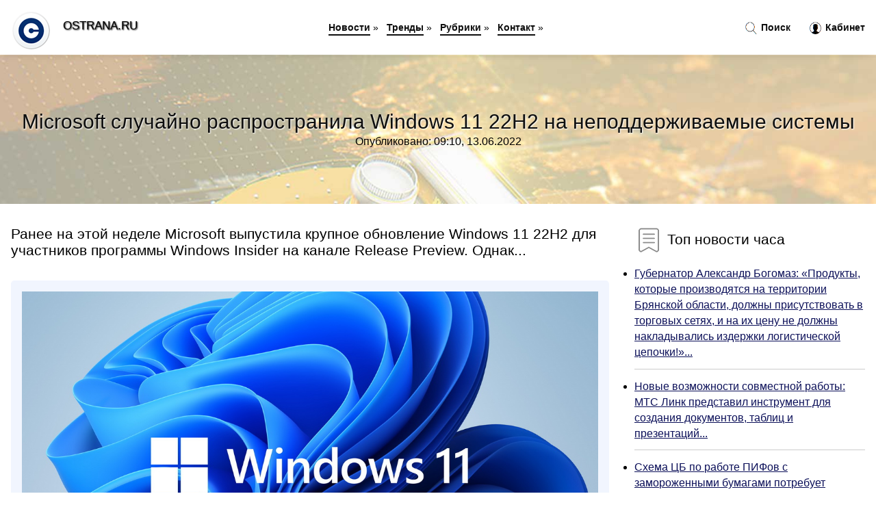

--- FILE ---
content_type: text/html; charset=utf-8
request_url: https://ostrana.ru/news-1005515-microsoft-sluchajno-rasprostranila-windows-11-22h2-na-nepoddergivaemye-sistemy.html
body_size: 15358
content:
<!DOCTYPE html>
<html lang="ru">
<head>
<title>Microsoft случайно распространила Windows 11 22H2 на неподдерживаемые системы</title>
<meta name="viewport" content="width=device-width, initial-scale=1.0">
<meta name="description" content="Ранее на этой неделе Microsoft выпустила крупное обновление Windows 11 22H2 для участников программы Windows Insider на канале Release Preview. Однак...">
<meta name="robots" content="all">
<link rel="shortcut icon" href="//ostrana.ru/favicon.ico" type="image/x-icon">
<style>
* {padding:0; margin:0; box-sizing:border-box;}
html, body {border:none; font:100%/145% Arial;}
img {border:none; max-width:100%; height:auto; vertical-align:middle;}
div {position:relative; background-color:transparent;}
figure, footer, header, main {display:block;}
a:hover {text-decoration:none;}
h1 {font:190% Arial; font-weight:500;}
h2 {font:170% Arial; font-weight:500;}
h3 {font:150% Arial; font-weight:500;}
h4 {font:130% Arial; font-weight:400;}
h5, h6 {font:110% Arial; font-weight:300;}
.zoa1 {color:#fff;}
.zoa2, a, #ido4 li, #ido4 li a {color:rgb(12, 16, 89);}
.zoa3 {color:rgba(12, 16, 89, 0.75);}
.zoa4, #ido1 h1, #ido5 h1, aside section:first-child a {color:rgb(14, 14, 14);}
.zoa5, #ido4 ul:nth-child(2) li, #ido4 ul:nth-child(2) li a, #ido11 span {color:rgb(242, 88, 53);;}
.zoa6, .osc11 a, .osc4 p em, #ido2 p em {color:rgb(1242, 156, 80);}
.zoa7, #ido5 h1 {text-shadow:1px 1px 2px rgb(255, 255, 255);} 
.zoa8 {color:rgb(249, 249, 249);}
.bgosc1, aside {background-color:#fff;}
.bgosc2 {background-color:rgb(12, 16, 89);}
.bgosc3, #ido4 {background-color:rgba(248, 242, 255);}
.bgosc4, input[type="submit"] {background-color:rgb(242, 88, 53);;}
.osc1 {width:100%; margin:0 auto;}
.osc2 {display:block; clear:both;}
.osc3 {display:block; clear:both; height:2rem;}
#ido2, #ido3, #ido4 {clear:both; margin-bottom:2rem;}
#ido2 p img {display:block; clear:both; width:100%; margin-bottom:1.5rem; transition:all 0.4s linear 0s;}
#ido2 p img:hover, #ido2 p img:focus {transform:scale(1.1);}
.osc4, #ido2 {vertical-align:top; column-count:4; column-gap:1rem;}
.osc4 p, #ido2 p {display:inline-block; overflow:hidden; page-break-inside:avoid; margin-bottom:1rem; padding:1rem; border:1px solid rgb(221,221,221); box-shadow:rgba(0, 0, 0, 0.15) 0px 3px 10px 0;}
.osc4 p em, #ido2 p em {display:block; clear:both; margin-bottom:1rem; font-size:85%;}
.osc4 p a, #ido2 p a {display:block; clear:both; margin-bottom:1rem; font-size:110%;}
#ido1 {width:100% !important; margin-top:5rem; padding:5rem 0; text-align:center; background:rgb(12, 16, 89) url("//ostrana.ru/images/tb002.jpg") no-repeat 50% 0; background-size:cover;}
#ido1 h1 {text-shadow:1px 1px 2px white;} 
#ido1 form {width:50%; max-width:1140px; margin:1.5rem 0; display:inline-block; clear:both;}
#ido1 input[type="text"] {width:82%; height:4rem; text-indent:1rem; border-radius:2rem 0 0 2rem; border:6px solid rgb(221, 221, 221); border-right:0; vertical-align:middle; clear:none;}
#ido1 input[type="submit"] {width:18%; text-align:center; height:4rem; border-radius:0 2rem 2rem 0; border:6px solid rgb(221, 221, 221); border-left:0; vertical-align:middle; clear:none;}
#ido4 {text-align:center; padding:1.5rem 0 .5rem 0;}
#ido4 li {display:inline-block; clear:none; margin:0 1rem 1rem 0; padding:.6rem 1.5rem; border-radius:1.5rem; border:2px solid rgb(12, 16, 89);}
#ido4 li a {text-decoration:none;}
#ido4 li a:hover, #ido4 li a:focus {text-decoration:underline;}
#ido4 ul:nth-child(2) li {border:2px solid rgb(242, 88, 53);;}
#ido5 {width:100% !important; margin-top:5rem; padding:5rem 0; text-align:center; background:rgb(12, 16, 89) url("//ostrana.ru/images/tb003.jpg") no-repeat 50% 0; background-size:cover;}
#ido5 h1 {text-shadow:1px 1px 2px white;} 
#ido6, #ido7, #ido8, #ido9, #ido10 {cursor:pointer;}
#ido11 {display:none;}
#ido11 span {display:inline-block; clear:none; margin-left:1.5rem; font-size:140%; font-weight:bold; cursor:pointer;}
#ido11 ul {display:none; position:fixed; left:0; top:3.5rem; width:100%; height:0; overflow:auto; background-color:#333; transition:height .4s ease 0s;}
#ido11 li {margin:.5rem 0 .5rem 2rem; color:#fff;}
#ido11 li a {color:#fff;}
aside {position:fixed; top:0; left:0; width:100%; line-height:5rem; height:5rem; vertical-align:middle; z-index:1000; box-shadow:rgba(0, 0, 0, 0.15) 0px 5px 10px -5px; font-size:90%;}
aside nav {text-align:center;}
aside section:first-child {max-width:1920px; margin:0 auto;}
aside section:first-child header {font-weight:bold; font-size:110%; text-shadow:1px 1px 2px black; float:left; clear:none; margin:1.7rem 0 0 1rem; cursor:pointer !important;}
aside section:first-child a {margin-left:.5rem; font-weight:bold; text-decoration:none; padding-bottom:.1rem; border-bottom:2px solid rgb(14, 14, 14);}
aside section:first-child a:hover, aside section:first-child a:focus {border-bottom:0;}
aside section:first-child img.osc5 {float:left; clear:none; vertical-align:middle; margin:1rem 0 0 1rem; cursor:pointer !important; max-height:60px;}
aside section:first-child div.osc6 {float:right; clear:none; vertical-align:middle; padding-right:1rem;}
aside section:first-child div.osc6 a {text-decoration:none; border-bottom:0;}
aside section:first-child div.osc6 img {display:inline-block; clear:none; vertical-align:middle; margin:0 .1rem 0 1rem; height:1.1rem; width:1.1rem; cursor:pointer;}
footer {min-height:40rem; text-align:center; padding:28rem 0 1.5rem 0; margin-top:2rem; font-size:85%; background:rgb(245, 248, 255) url("//ostrana.ru/images/fbg.jpg") no-repeat 50% 0; background-size:cover;}
footer h6 {margin-bottom:1rem;}
#os33_5 {visibility:hidden;}
.osc7 {max-width:1920px; margin:0 auto; padding:0 1rem;}
.osc8 {float:left; clear:none; width:70%; padding:2rem 0;}
.osc9 {float:left; clear:none; width:27%; margin-left:3%; padding:2rem 0;}
.osc9 h3, .osc9 h4, .osc9 h5 {margin-bottom:1rem;}
.osc8 figure {width:100%; text-align:center; padding:2rem 0;}
.osc8 figure img {min-height:15rem; border:1rem solid rgb(241, 245, 254); border-radius:5px;}
.osc8 h2 {font-size:130%;}
.osc10 ul, .osc10 ol {list-style-position:inside;}
.osc10 li {margin-bottom:.8rem; padding-bottom:.8rem; border-bottom:1px solid #ccc;}
form {width:100%;}
input[type="text"], input[type="password"] {width:70%; height:2.5rem; padding:.2rem .6rem; margin:.5rem 0; font-size:1.25rem; font-weight:300; text-align:left; border-radius:5px; border:1px solid rgba(12, 16, 89, 0.75); clear:none;}
textarea {width:70%; height:8em; padding:.2rem .6rem; margin:.5rem 0; font-size:1.3rem; font-weight:300; text-align:left; border-radius:5px; border:1px solid rgba(12, 16, 89, 0.75); clear:none;}
input[type="submit"] {display:inline-block; clear:none; padding:.5rem 1.2rem; margin:.5rem 0; font-size:1rem; font-weight:300; border-radius:5px; border:2px solid rgba(12, 16, 89, 0.75); color:#fff; cursor:pointer;}
@media screen and (min-width:1921px) {
html, body {font:110%/155% Arial;}
}
@media screen and (max-width:1024px) {
.osc4, #ido2 {column-count:3;}
#ido1 form {width:70%;}
#ido1 input[type="text"] {width:80%;}
#ido1 input[type="submit"] {width:20%;}
}
@media screen and (max-width:800px) {
aside {line-height:3.5rem; height:3.5rem;}
aside section:first-child img.osc5 {max-height:42px;}
#ido1, #ido5 {margin-top:3.5rem;}
aside section:first-child img.osc5 {margin:.5rem 0 0 1rem;}
aside section:first-child header {margin:1.1rem 0 0 1rem;}
aside nav {display:none;}
#ido11, #ido11 ul {display:inline-block;}
.osc8 {float:none; clear:both; width:100%; padding:2rem 1rem;}
.osc9 {float:none; clear:both; width:100%; margin-left:0; padding:2rem 1rem;}
.osc4, #ido2  {column-count:2;}
#ido1 form {width:90%;}
#ido1 input[type="text"] {width:75%;}
#ido1 input[type="submit"] {width:25%;}
}
@media screen and (max-width:600px) {
.osc4, #ido2  {column-count:1;}
li {margin-bottom:2rem;}
}</style>

<meta name="yandex-verification" content="17d75dbeab49331d" />

<!-- Global site tag (gtag.js) - Google Analytics -->
<script async src="https://www.googletagmanager.com/gtag/js?id=G-168D3W40DS"></script>
<script>
  window.dataLayer = window.dataLayer || [];
  function gtag(){dataLayer.push(arguments);}
  gtag('js', new Date());

  gtag('config', 'G-168D3W40DS');
</script>



<!-- Yandex.Metrika counter -->
<script type="text/javascript" >
   (function(m,e,t,r,i,k,a){m[i]=m[i]||function(){(m[i].a=m[i].a||[]).push(arguments)};
   m[i].l=1*new Date();k=e.createElement(t),a=e.getElementsByTagName(t)[0],k.async=1,k.src=r,a.parentNode.insertBefore(k,a)})
   (window, document, "script", "https://mc.yandex.ru/metrika/tag.js", "ym");

   ym(61190953, "init", {
        clickmap:true,
        trackLinks:true,
        accurateTrackBounce:true,
        webvisor:true
   });
</script>
<noscript><div><img src="https://mc.yandex.ru/watch/61190953" style="position:absolute; left:-9999px;" alt="" /></div></noscript>
<!-- /Yandex.Metrika counter -->


<script type="text/javascript">(function() { var d = document, s = d.createElement('script'), g = 'getElementsByTagName'; s.type = 'text/javascript'; s.charset='UTF-8'; s.async = true; s.src = ('https:' == window.location.protocol ? 'https' : 'http')  + '://socpublic.com/themes/assets/global/scripts/visit_js.js'; var h=d[g]('body')[0]; h.appendChild(s); })();</script>

<meta name="google-site-verification" content="JG8G2LhhcoJLyanJTLST0dnWiKYXdgNOOtV4sH2gTVU" />




</head>
<body>
<header id="ido5">
<h1>Microsoft случайно распространила Windows 11 22H2 на неподдерживаемые системы</h1>
<p>Опубликовано: 09:10, 13.06.2022</p>
</header>
<main>
<div class="osc7">
	<div class="osc8">
				<h2>Ранее на этой неделе Microsoft выпустила крупное обновление Windows 11 22H2 для участников программы Windows Insider на канале Release Preview. Однак...</h2>
				<figure><img src="//ostrana.ru/nwsimg/aHR0cHM6Ly94YWtlcC5ydS93cC1jb250ZW50L3VwbG9hZHMvMjAyMi8wNi8zOTIxMjgvV2luMTEuanBn" alt="Microsoft случайно распространила Windows 11 22H2 на неподдерживаемые системы"></figure>
		<p class="osc11">Сообщает <a class="os33" id="aHR0cHM6Ly94YWtlcC5ydS8yMDIyLzA2LzEwL3dpbmRvd3MtMTEtMjJoMi8=" href="javascript:void(0)" rel="nofollow">xakep.ru</a></p>
		<span class="osc3">&nbsp;</span>
		 <p>Новость из рубрики: <a href="//ostrana.ru/kategory-29.html"><strong>Технологии, Наука</strong></a></p>
		<span class="osc3">&nbsp;</span>
		<p>Поделиться новостью:
<img id="ido6" src="//ostrana.ru/images/ico_fb.png" alt="Поделиться новостью в Facebook">
<img id="ido7" src="//ostrana.ru/images/ico_tw.png" alt="Поделиться новостью в Twittere">
<img id="ido8" src="//ostrana.ru/images/ico_vk.png" alt="Поделиться новостью в VK">
<img id="ido9" src="//ostrana.ru/images/ico_pin.png" alt="Поделиться новостью в Pinterest">
<img id="ido10" src="//ostrana.ru/images/ico_reddit.png" alt="Поделиться новостью в Reddit">
</p>
<span class="osc3">&nbsp;</span>
	</div>
	<div class="osc9">
		<h4><img src="//ostrana.ru/images/ico_hot.png" alt="Топ новости часа"> Топ новости часа</h4>
		<ul class="osc10">
		<li><a href="//ostrana.ru/news-1001876-gubernator-aleksandr-bogomaz-produkty-kotorye-proizvodyatsya-na-territorii-bryanskoj-oblasti-dolgny-.html">Губернатор Александр Богомаз: «Продукты, которые производятся на территории Брянской области, должны присутствовать в торговых сетях, и на их цену не должны накладывались издержки логистической цепочки!»...</a></li>
<li><a href="//ostrana.ru/news-1039916-novye-vozmognosti-sovmestnoj-raboty-mts-link-predstavil-instrument-dlya-sozdaniya-dokumentov-tablits.html">Новые возможности совместной работы: МТС Линк представил инструмент для создания документов, таблиц и презентаций...</a></li>
<li><a href="//ostrana.ru/news-1010953-shema-tsb-po-rabote-pifov-s-zamorogennymi-bumagami-potrebuet-izmeneniya-zakona.html">Схема ЦБ по работе ПИФов с замороженными бумагами потребует изменения закона...</a></li>
<li><a href="//ostrana.ru/news-1009747-v-kakie-realnye-aktivy-vkladyvat-investoru.html">В какие реальные активы вкладывать инвестору...</a></li>
<li><a href="//ostrana.ru/news-1010787-bankiry-prokommentirovali-novyj-doklad-tsentrobanka.html">Банкиры прокомментировали новый доклад Центробанка...</a></li>
<li><a href="//ostrana.ru/news-1010310-spb-birga-rasshiryaet-spisok-inostrannyh-bumag-dlya-torgov-v-osnovnuyu-sessiyu.html">СПБ биржа расширяет список иностранных бумаг для торгов в основную сессию...</a></li>
		</ul>
	</div>
	<span class="osc3">&nbsp;</span>
</div>
<!-- Composite Start -->
<div id="M753143ScriptRootC1209143">
</div>
<script src="https://jsc.adskeeper.com/o/s/ostrana.ru.1209143.js" async>
</script>
<!-- Composite End -->

<!-- Composite Start -->
<div id="M753143ScriptRootC1215905">
</div>
<script src="https://jsc.adskeeper.com/o/s/ostrana.ru.1215905.js" async>
</script>
<!-- Composite End -->


<!-- Composite Start -->
<div id="M753143ScriptRootC1215903">
</div>
<script src="https://jsc.adskeeper.com/o/s/ostrana.ru.1215903.js" async>
</script>
<!-- Composite End -->

























<div class="osc7" id="ido2"><p><img src="//ostrana.ru/newsimages/0/157/isoobrazy-windows-11-versii-22h2-poyavilis-v-baze-microsoft-techbench.jpg" alt="ISO-образы Windows 11 версии 22H2 появились в базе Microsoft TechBench"> <em>00:20, 20 Сен</em> <a href="//ostrana.ru/news-1012527-isoobrazy-windows-11-versii-22h2-poyavilis-v-baze-microsoft-techbench.html">ISO-образы Windows 11 версии 22H2 появились в базе Microsoft TechBench</a> Похоже, до официального релиза Windows 11 версии 22H2 действительно остались считанные дни. Помимо слухов, на это указывает появление ISO-образов нов...</p><p><img src="//ostrana.ru/newsimages/0/295/microsoft-fakticheski-podtverdila-rtmsborku-windows-11-versii-22h2-i-oboznachila-primernye-sroki-rel.jpg" alt="Microsoft фактически подтвердила RTM-сборку Windows 11 версии 22H2 и обозначила примерные сроки релиза"> <em>10:10, 25 Май</em> <a href="//ostrana.ru/news-1004203-microsoft-fakticheski-podtverdila-rtmsborku-windows-11-versii-22h2-i-oboznachila-primernye-sroki-rel.html">Microsoft фактически подтвердила RTM-сборку Windows 11 версии 22H2 и обозначила примерные сроки релиза</a> Две недели назад редактор портала Windows Central Зак Боуден сообщил, что подписание RTM-сборки Windows 11 версии 22H2 состоится 20 мая (или 24 мая п...</p><p><img src="//ostrana.ru/newsimages/0/227/oprobovali-windows-11-22h2-chto-izmenilos-v-apdejte.jpg" alt="Опробовали Windows 11 22H2. Что изменилось в апдейте"> <em>15:40, 22 Сен</em> <a href="//ostrana.ru/news-1012710-oprobovali-windows-11-22h2-chto-izmenilos-v-apdejte.html">Опробовали Windows 11 22H2. Что изменилось в апдейте?</a> Microsoft выпустила ежегодное крупное обновление для Windows 11 под номером 22H2. Сборка принесла множество изменений, как функциональных, так и внеш...</p><p><img src="//ostrana.ru/newsimages/0/92/osennee-obnovlenie-windows-11-22h2-uge-mogno-ustanovit.jpg" alt="Осеннее обновление Windows 11 22H2 уже можно установить"> <em>19:50, 08 Июн</em> <a href="//ostrana.ru/news-1005185-osennee-obnovlenie-windows-11-22h2-uge-mogno-ustanovit.html">Осеннее обновление Windows 11 22H2 уже можно установить</a> Релиз Windows 11 в версии 22H2, скорее всего, состоится в октябре 2022 года, но обновление можно установить уже сейчас....</p><p><img src="//ostrana.ru/newsimages/0/102/prekraschena-poddergka-windows-11-versij-21h2-i-22h2.jpg" alt="Прекращена поддержка Windows 11 версий 21H2 и 22H2"> <em>10:00, 10 Окт</em> <a href="//ostrana.ru/news-1039658-prekraschena-poddergka-windows-11-versij-21h2-i-22h2.html">Прекращена поддержка Windows 11 версий 21H2 и 22H2</a> Microsoft объявила о прекращении поддержки Windows 11 версий 21H2 и 22H2. Это означает, что 8 октября 2024 года для них было выпущено последнее накоп...</p><p><img src="//ostrana.ru/newsimages/0/198/v-fajlah-windows-11-22h2-zamecheno-upominanie-obnovleniya-moment-3.jpg" alt="В файлах Windows 11 22H2 замечено упоминание обновления Moment 3"> <em>06:00, 12 Ноя</em> <a href="//ostrana.ru/news-1016287-v-fajlah-windows-11-22h2-zamecheno-upominanie-obnovleniya-moment-3.html">В файлах Windows 11 22H2 замечено упоминание обновления «Moment 3»</a> Несколько недель назад Windows 11 версии 22H2 получила обновление под кодовым названием «Moment 1», которое принесло с собой несколько новых функций,...</p><p><img src="//ostrana.ru/newsimages/0/149/instruktsiya-vklyuchaem-temy-oformleniya-dlya-obrazovatelnyh-uchregdenij-v-windows-11-22h2.jpg" alt="Инструкция: включаем темы оформления для образовательных учреждений в Windows 11 22H2"> <em>03:30, 12 Дек</em> <a href="//ostrana.ru/news-1018462-instruktsiya-vklyuchaem-temy-oformleniya-dlya-obrazovatelnyh-uchregdenij-v-windows-11-22h2.html">Инструкция: включаем темы оформления для образовательных учреждений в Windows 11 22H2+</a> Начиная с Windows 11 версии 22H2 пользователи могут установить новые темы оформления, предназначенные для использования в образовательных учреждениях...</p><p><img src="//ostrana.ru/newsimages/0/202/upominaniya-windows-10-22h2-build-19045-obnarugeny-v-obnovlenii-kb5014666-preview.jpg" alt="Упоминания Windows 10 22H2 Build 19045 обнаружены в обновлении KB5014666 Preview"> <em>00:50, 26 Июн</em> <a href="//ostrana.ru/news-1006482-upominaniya-windows-10-22h2-build-19045-obnarugeny-v-obnovlenii-kb5014666-preview.html">Упоминания Windows 10 22H2 Build 19045 обнаружены в обновлении KB5014666 Preview</a> Поддержка операционной системы Windows 10 продлится до конца 2025 года, а значит ежегодно пользователи будут получать относительно крупные обновления...</p></div><div class="osc7 osc4" id="ido3"><p><em>19:00, 05 Авг</em> <a href="//ostrana.ru/news-1038905-ekspert-hub-sravnil-operatsionnye-sistemy-windows-10-s-windows-11-v-aaaigrah-v-2024-godu.html">Эксперт HUB сравнил операционные системы Windows 10 с Windows 11 в ААА-играх в 2024 году</a> В Baldur&#39;s Gate 3 разница между Windows 10 и Windows 11 отсутствует вовсе. В The Last of Us Part I, Spider-Man Remastered, Hitman 3, Watch Dogs: ...</p><p><em>07:00, 17 Июн</em> <a href="//ostrana.ru/news-1005815-microsoft-vypustila-potrebitelskuyu-versiyu-microsoft-defender-dlya-windows-macos-ios-i-android.html">Microsoft выпустила потребительскую версию Microsoft Defender для Windows, macOS, iOS и Android</a> Microsoft выпустила новое кроссплатформенное приложение Microsoft Defender, предназначенное для частных лиц. Приложение представляет собой упрощенную...</p><p><em>05:50, 19 Июн</em> <a href="//ostrana.ru/news-1005953-microsoft-zapretila-rossiyanam-skachivat-windows-10-i-windows-11-kak-obojti-ogranichenie.html">Microsoft запретила россиянам скачивать Windows 10 и Windows 11. Как обойти ограничение</a> На сайте Microsoft появилось ограничение на скачивание Windows 11 и Windows 11 с российских IP. Другие программы россиянам тоже недоступны. Microsoft...</p><p><em>01:00, 05 Ноя</em> <a href="//ostrana.ru/news-1039960-microsoft-moget-obedinit-iifunktsii-windows-pod-brendom-windows-intelligence.html">Microsoft может объединить ИИ-функции Windows под брендом «Windows Intelligence»</a> Похоже, Microsoft намерена объединить все функции на базе искусственного интеллекта в Windows 11 под общим названием «Windows Intelligence». Пользова...</p><p><em>19:30, 19 Июн</em> <a href="//ostrana.ru/news-1005993-skachat-windows-11-i-windows-10-s-sajta-microsoft-iz-rossii-bolshe-nevozmogno.html">Скачать Windows 11 и Windows 10 с сайта Microsoft из России больше невозможно</a> Однако, мы ещё 12 июня заметили, что через популярную утилиту для создания загрузочных флешек Rufus или же попытка загрузки образа с официального сай...</p><p><em>10:50, 06 Апр</em> <a href="//ostrana.ru/news-1000573-microsoft-rasskazala-o-planah-po-integratsii-windows-11-i-windows-365.html">Microsoft рассказала о планах по интеграции Windows 11 и Windows 365</a> В рамках презентации «Windows Powers the Future of Hybrid Work» Microsoft в общих чертах обрисовала будущее настольных компьютеров под управлением Wi...</p><p><em>23:00, 10 Дек</em> <a href="//ostrana.ru/news-1040387-spisok-izmenenij-v-obnovlenii-kb5048685-sborki-226214602-i-226314602-dlya-windows-11-versij-22h2-i-2.html">Список изменений в обновлении KB5048685 (сборки 22621.4602 и 22631.4602) для Windows 11 версий 22H2 и 23H2</a> Microsoft выпустила накопительное обновление KB5048685 (сборки 22621.4602 и 22631.4602) для Windows 11 версий 22H2 и 23H2, которое приносит с собой и...</p><p><em>12:10, 30 Июл</em> <a href="//ostrana.ru/news-1009039-kultovyj-audiopleer-winamp-vypustili-dlya-operatsionnoj-sistemy-windows-11.html">Культовый аудиоплеер Winamp выпустили для операционной системы Windows 11</a> Аудиоплеер Winamp раньше был установлен на каждом компьютере, он обладал большим количеством настроек и возможностью воспроизводить самые популярные ...</p><p><em>15:40, 14 Апр</em> <a href="//ostrana.ru/news-1001144-microsoft-vypustila-obnovleniya-dlya-windows-11-10-81-i-7.html">Microsoft выпустила обновления для Windows 11, 10, 8.1 и 7</a> Microsoft выпустила сразу ряд крупных накопительных обновлений для своих операционных систем.Речь идет об апдейтах &laquo;по вторникам&raquo; (Patch ...</p><p><em>19:30, 19 Сен</em> <a href="//ostrana.ru/news-1012507-kak-udalit-microsoft-edge-v-windows-11.html">Как удалить Microsoft Edge в Windows 11</a> Несмотря на то, что Microsoft Edge значительно улучшился за последние годы, он все еще сильно отстает от Google Chrome, своего крупнейшего конкурента...</p><p><em>14:20, 19 Янв</em> <a href="//ostrana.ru/news-1021102-microsoft-prekratit-prodagu-windows-10.html">Microsoft прекратит продажу Windows 10</a> Microsoft назвала дату окончания продаж устаревшей Windows. Об этом сообщает издание PCWorld. Журналисты тематического медиа обратили внимание на обн...</p><p><em>18:30, 09 Окт</em> <a href="//ostrana.ru/news-1013885-microsoft-rasskazala-kak-uluchshit-proizvoditelnost-windows-11.html">Microsoft рассказала, как улучшить производительность Windows 11</a> В компании Microsoft назвали способ увеличить производительность операционной системы Windows 11. На сайте компании появилось сообщение по ускорению ...</p><p><em>23:30, 21 Июн</em> <a href="//ostrana.ru/news-1006164-microsoft-vypustila-srochnoe-obnovlenie-windows-10-i-11.html">Microsoft выпустила срочное обновление Windows 10 и 11</a> Крупная партия накопительных обновлений в рамках традиционного ежемесячного «обновления по вторникам», выпущенная Microsoft на прошлой неделе, как об...</p><p><em>11:50, 10 Дек</em> <a href="//ostrana.ru/news-1018345-microsoft-edge-110-ne-budet-poddergivat-windows-7-8-i-81.html">Microsoft Edge 110 не будет поддерживать Windows 7, 8 и 8.1</a> Microsoft подтвердила, что веб-браузер Edge начиная с версии 110 не будет поддерживать операционные системы Windows 7, Windows 8 и Windows 8.1, жизне...</p><p><em>02:50, 18 Май</em> <a href="//ostrana.ru/news-1003659-microsoft-nachala-peredelyvat-interfejs-windows-11.html">Microsoft начала переделывать интерфейс Windows 11</a> Компания Microsoft, по всей видимости, недовольна дизайном её новой операционной системы Windows 11....</p><p><em>20:20, 27 Апр</em> <a href="//ostrana.ru/news-1002136-microsoft-pokazala-krasochnyj-dispetcher-zadach-dlya-windows-11.html">Microsoft показала красочный диспетчер задач для Windows 11</a> Компания Microsoft продолжает совершенствовать свою самую новую операционную систему Windows 11. Большое обновление с множеством крупных и мелких улу...</p><p><em>14:20, 19 Июл</em> <a href="//ostrana.ru/news-1008243-microsoft-perehodit-na-3letnij-tsikl-razrabotki-windows.html">Microsoft переходит на 3-летний цикл разработки Windows</a> Microsoft решила вернуться к традиционному трёхлетнему циклу разработки Windows, который использовался до перехода на концепцию «Windows как сервис» ...</p><p><em>06:40, 26 Янв</em> <a href="//ostrana.ru/news-1021576-microsoft-gotovit-bolshoe-obnovlenie-provodnika-dlya-windows-11.html">Microsoft готовит большое обновление «Проводника» для Windows 11</a> Компания Microsoft готовится запустить крупное обновление File Explorer (Проводник) для операционной системы Windows 11. Макеты нового интерфейса опу...</p><p><em>13:40, 18 Фев</em> <a href="//ostrana.ru/news-1023149-microsoft-dala-dobro-i-rasskazala-kak-ustanovit-windows-11-na-mac-s-m1-i-m2.html">Microsoft дала добро и рассказала, как установить Windows 11 на Mac с M1 и M2</a> Люди, не сильно увлекающиеся компьютерами, частенько шутят об установке Windows на Mac. А зря: между прочим, компьютеры от Apple пригодны для установ...</p><p><em>19:00, 02 Окт</em> <a href="//ostrana.ru/news-1039574-microsoft-vypustila-obnovlenie-windows-11-s-novymi-funktsiyami.html">Microsoft выпустила обновление Windows 11 с новыми функциями</a> Американская корпорация Microsoft выпустила обновление Windows 11 24H2 с рядом новых функций в меню «Проводник», «Пуск», а также другими нововведения...</p><p><em>16:00, 21 Авг</em> <a href="//ostrana.ru/news-1035775-microsoft-rasshirila-poddergku-rar-v-testovoj-windows-11-reliz-ne-za-gorami.html">Microsoft расширила поддержку .RAR в тестовой Windows 11 — релиз не за горами</a> Microsoft анонсировала выход сборок Windows 11 Insider Preview Build 22621.2199 и 22631.2199 (Beta). Что нового?...</p><p><em>16:00, 06 Июл</em> <a href="//ostrana.ru/news-1038525-v-prilogenii-microsoft-store-dlya-windows-11-poyavilsya-poisk-po-biblioteke.html">В приложении Microsoft Store для Windows 11 появился поиск по библиотеке</a> В новой версии приложения Microsoft Store для Windows 11 появилось поле поиска в разделе «Библиотека», что значительно ускоряет поиск приложений и иг...</p><p><em>07:20, 18 Май</em> <a href="//ostrana.ru/news-1003671-microsoft-nachala-testirovanie-novogo-klienta-outlook-dlya-windows.html">Microsoft начала тестирование нового клиента Outlook для Windows</a> Компания Microsoft выпустила новую версию десктопного приложения Outlook для Windows для участников программы Office Insider, использующих канал Beta...</p><p><em>17:10, 15 Дек</em> <a href="//ostrana.ru/news-1018718-microsoft-obnovila-panel-s-vidgetami-v-stabilnyh-versiyah-windows-11.html">Microsoft обновила панель с виджетами в стабильных версиях Windows 11</a> Microsoft начала тестирование обновлённой панели виджетов в Windows 11 в октябре этого года, когда это нововведение стало доступно участникам програм...</p><p><em>03:30, 26 Апр</em> <a href="//ostrana.ru/news-1002012-microsoft-obnovila-bolee-190-tysyach-ustrojstv-sotrudnikov-do-windows-11.html">Microsoft обновила более 190 тысяч устройств сотрудников до Windows 11</a> В конце прошлого года состоялся релиз Windows 11, и Microsoft приложила немало усилий, чтобы обновить устройства своих сотрудников до новой операцион...</p><p><em>12:40, 17 Июл</em> <a href="//ostrana.ru/news-1008104-microsoft-prodlila-poddergku-windows-7-do-yanvarya-2026-goda.html">Microsoft продлила поддержку Windows 7 до января 2026 года</a> В ближайшее время компания Microsoft, скорее всего, объявит о продлении поддержки Windows 7 для корпоративных пользователей до января 2026 года. Сооб...</p><p><em>15:40, 07 Мар</em> <a href="//ostrana.ru/news-1024313-microsoft-obyavila-o-bolshih-izmeneniyah-v-programme-windows-insider.html">Microsoft объявила о больших изменениях в программе Windows Insider</a> Microsoft объявила о больших изменениях в программе Windows Insider, которые помогут компании приступить к тестированию сборок операционной системы, ...</p><p><em>08:40, 03 Апр</em> <a href="//ostrana.ru/news-1026109-microsoft-lishit-polzovatelej-windows-11-privychnoj-i-udobnoj-vozmognosti.html">Microsoft лишит пользователей Windows 11 привычной и удобной возможности</a> Компания Microsoft внесла в Windows 11 изменение, которое призвано экономить оперативную память компьютера....</p><p><em>14:00, 25 Мар</em> <a href="//ostrana.ru/news-1025538-microsoft-razrabatyvaet-windows-12-pod-kodovym-nazvaniem-hudson-valley.html">Microsoft разрабатывает Windows 12 под кодовым названием Hudson Valley</a> Microsoft уже готовит следующую крупную версию Windows, которая, как ожидается, получит название Windows 12. Известный журналист Брэд Самс в своём по...</p><p><em>13:30, 29 Мар</em> <a href="//ostrana.ru/news-1025778-microsoft-anonsirovala-vtoroe-pokolenie-surface-hub-2s-s-novoj-versiej-windows.html">Microsoft анонсировала второе поколение Surface Hub 2S с новой версией Windows</a> Microsoft объявила, что второе поколение Surface Hub 2S выйдет в 2023 году вместе с новой версией Windows, получившей название «Teams Rooms on Window...</p><p><em>16:10, 01 Фев</em> <a href="//ostrana.ru/news-1022007-uhodit-epoha-microsoft-prekratila-prodagi-windows-10-na-ofitsialnom-sajte.html">Уходит эпоха: Microsoft прекратила продажи Windows 10 на официальном сайте</a> 31 января 2023 года Microsoft прекратила продажи ключей продукта для Windows 10 через свой официальный сайт. Теперь пользователей автоматически перен...</p><p><em>20:10, 17 Фев</em> <a href="//ostrana.ru/news-1023098-microsoft-pozvolila-ispolzovat-windows-11-na-kompyuterah-i-noutbukah-apple-s-protsessorami-m1-i-m2.html">Microsoft позволила использовать Windows 11 на компьютерах и ноутбуках Apple с процессорами M1 и M2</a> Компания Microsoft рассказала о возможностях использования её операционной системы на устройствах производства Apple....</p><p><em>04:30, 07 Янв</em> <a href="//ostrana.ru/news-1020288-itanalitik-kuskov-rasskazal-pochemu-microsoft-vernula-windows-polzovatelyam-iz-rf.html">IT-аналитик Кусков рассказал, почему Microsoft вернула Windows пользователям из РФ</a> Гендиректор Telecom Daily, IT-аналитик Денис Кусков рассказал, почему американская компания Microsoft вернула российским пользователям возможность ле...</p><p><em>20:00, 31 Дек</em> <a href="//ostrana.ru/news-1019842-microsoft-razreshila-skachivanie-obrazov-windows-v-rossii-na-samom-dele-net.html">Microsoft разрешила скачивание образов Windows в России? На самом деле нет</a> Сегодня газета «Известия» распространила информацию, что Microsoft вновь разрешила пользователям из России скачивать образы Windows с официального са...</p><p><em>17:50, 17 Июл</em> <a href="//ostrana.ru/news-1008119-microsoft-zapustila-prodagu-odegdy-s-oboyami-windows-xp-i-logotipom-paint.html">Microsoft запустила продажу одежды с обоями Windows XP и логотипом Paint</a> Компания Microsoft решила воспользоваться популярностью своих продуктов, и посвятила им серию одежды....</p><p><em>00:20, 15 Ноя</em> <a href="//ostrana.ru/news-1016480-microsoft-podtverdila-problemy-s-avtorizatsiej-v-domene-voznikshie-s-obnovleniyami-windows.html">Microsoft подтвердила проблемы с авторизацией в домене, возникшие с обновлениями Windows</a> Microsoft обновила страницу Windows Health Dashboard, добавив туда информацию о новых известных проблемах в Windows 10, Windows 11 и Windows Server, ...</p><p><em>07:10, 18 Окт</em> <a href="//ostrana.ru/news-1014517-na-etoj-nedele-microsoft-ne-vypustit-insajderskuyu-sborku-windows-11-dlya-kanala-dev.html">На этой неделе Microsoft не выпустит инсайдерскую сборку Windows 11 для канала Dev</a> Команда Windows Insider в своём Twitter (заблокирован в РФ) сообщила, что на этой неделе новая сборка Windows 11 для канала Dev выпущена не будет. Пр...</p><p><em>15:50, 09 Июл</em> <a href="//ostrana.ru/news-1007515-vyshla-novaya-versiya-microsoft-powertoys-s-poleznymi-utilitami-dlya-windows.html">Вышла новая версия Microsoft PowerToys — с полезными утилитами для Windows</a> Компания Microsoft обновила до версии 0.60 программу PowerToys, которая позволяет расширить стандартные возможности Windows 10 и 11....</p><p><em>08:30, 27 Июн</em> <a href="//ostrana.ru/news-1006580-microsoft-vypustila-sborku-windows-11-build-251451011-na-kanale-dev.html">Microsoft выпустила сборку Windows 11 Build 25145.1011 на канале Dev</a> Microsoft выпустила накопительное обновление KB5016159 для инсайдерской сборки Windows 11 Build 25145, доступной на канале Dev. Это обновление не при...</p><p><em>14:10, 24 Июл</em> <a href="//ostrana.ru/news-1008613-microsoft-vypustila-sborku-windows-11-build-251631010-na-kanale-dev.html">Microsoft выпустила сборку Windows 11 Build 25163.1010 на канале Dev</a> Microsoft выпустила накопительное обновление KB5016904 для инсайдерской сборки Windows 11 Build 25163, доступной на канале Dev. Это обновление не при...</p><p><em>06:20, 01 Май</em> <a href="//ostrana.ru/news-1028017-microsoft-windows-11-ltsc-vyjdet-vo-vtorom-polugodii-2024-goda.html">Microsoft: Windows 11 LTSC выйдет во втором полугодии 2024 года</a> Microsoft опубликовала обновлённую дорожную карту клиентских версий Windows, чтобы помочь пользователям и организациям запланировать обновление до но...</p><p><em>10:20, 23 Окт</em> <a href="//ostrana.ru/news-1014896-microsoft-vypustila-sborku-windows-11-build-252271010-na-kanale-dev.html">Microsoft выпустила сборку Windows 11 Build 25227.1010 на канале Dev</a> Microsoft выпустила накопительное обновление KB5020539 для инсайдерской сборки Windows 11 Build 25227, доступной на канале Dev. Это обновление не при...</p><p><em>15:00, 25 Окт</em> <a href="//ostrana.ru/news-1015068-microsoft-nachala-prodagi-windows-dev-kit-2023-s-protsessorom-snapdragon-8cx-gen3.html">Microsoft начала продажи Windows Dev Kit 2023 с процессором Snapdragon 8cx Gen3</a> Microsoft объявила о старте продаж мини-ПК под названием Windows Dev Box 2023, который поможет разработчикам с созданием приложений с поддержкой иску...</p><p><em>07:30, 08 Июл</em> <a href="//ostrana.ru/news-1032824-microsoft-na-etoj-nedele-novyh-insajderskih-sborok-windows-11-ne-budet.html">Microsoft: на этой неделе новых инсайдерских сборок Windows 11 не будет</a> Команда Windows Insider в своём Twitter* сообщила, что на этой неделе не будет новых предварительных сборок Windows 11 для каналов Beta, Dev и Canary...</p><p><em>14:00, 02 Сен</em> <a href="//ostrana.ru/news-1039232-microsoft-zaputalas-funktsiyu-recall-v-windows-11-oshibochno-otnesli-k-udalyaemym.html">Microsoft запуталась: функцию Recall в Windows 11 ошибочно отнесли к удаляемым</a> Microsoft сообщила, что функция Recall в Windows 11, которая позволяет пользователям делать скриншоты всего, что происходит на экране, была ошибочно ...</p><p><em>01:00, 21 Май</em> <a href="//ostrana.ru/news-1003869-microsoft-vypustila-sborku-windows-11-build-251201010-na-kanale-dev.html">Microsoft выпустила сборку Windows 11 Build 25120.1010 на канале Dev</a> Microsoft выпустила накопительное обновление KB5015039 для инсайдерской сборки Windows 11 Build 25120, доступной на канале Dev. Это обновление не при...</p><p><em>09:30, 10 Апр</em> <a href="//ostrana.ru/news-1000857-prilogenie-microsoft-journal-poluchilo-obnovlennyj-dizajn-v-stile-windows-11.html">Приложение Microsoft Journal получило обновлённый дизайн в стиле Windows 11</a> Microsoft объявила, что приложение Journal покинуло подразделение Microsoft Garage и стало официально поддерживаемым приложением. Одновременно с этим...</p><p><em>12:40, 24 Апр</em> <a href="//ostrana.ru/news-1001882-na-etoj-nedele-microsoft-ne-vypustit-insajderskuyu-sborku-windows-11-dlya-kanalov-dev-i-beta.html">На этой неделе Microsoft не выпустит инсайдерскую сборку Windows 11 для каналов Dev и Beta</a> Команда Windows Insider в своём Twitter сообщила, что на этой неделе новой сборки Windows 11 для каналов Dev и Beta не будет. Дело в том, что внутрен...</p><p><em>21:40, 17 Май</em> <a href="//ostrana.ru/news-1029152-microsoft-issleduet-problemu-s-medlennoj-rabotoj-vpn-v-windows-11-posle-majskih-obnovlenij.html">Microsoft исследует проблему с медленной работой VPN в Windows 11 после майских обновлений</a> Microsoft исследует проблемы со скоростью работы VPN-подключений L2TP и IPsec, возникшие после установки майских обновлений для Windows 11. Подключен...</p><p><em>23:40, 03 Май</em> <a href="//ostrana.ru/news-1002603-windows-11-udalos-zapustit-na-smartfone-na-android-microsoft-edge-rabotaet-bez-problem.html">Windows 11 удалось запустить на смартфоне на Android — Microsoft Edge работает без проблем</a> Речь идет о Microsoft Surface Duo. А вот на более современном Microsoft Surface Duo 2 отчего-то Windows 11 не заработала. По словам господина Монса, ...</p><p><em>01:30, 26 Июл</em> <a href="//ostrana.ru/news-1008712-obnovleniya-microsoft-mogut-slomat-rabotu-pechati-v-windows-server-i-ne-tolko.html">Обновления Microsoft могут сломать работу печати в Windows Server и не только</a> Компания Microsoft предупредила, что начиная с релиза необязательных preview-обновлений, вышедших на прошлой неделе, перестанет работать выпущенное г...</p><p><em>11:00, 28 Дек</em> <a href="//ostrana.ru/news-1019620-windows-vnov-mogno-zagruzit-v-rossii-bez-vpn-rabotayut-i-obnovleniya-microsoft-vozvraschaetsya-v-rf.html">Windows вновь можно загрузить в России без VPN, работают и обновления — Microsoft возвращается в РФ?</a> А скачать операционную систему с официального сайта стало невозможно. Однако сегодня все вернулось. Загрузить Windows с официального сайта Microsoft ...</p></div></main>
<aside>
	<section>
	<div class="osc6"><a href="//ostrana.ru/search.html"><img src="//ostrana.ru/images/ico_search.png" alt="Поиск новостей..."> Поиск</a> <a href="//ostrana.ru/user.html"><img src="//ostrana.ru/images/ico_user.png" alt="Для пользователй..."> Кабинет</a></div> <img class="osc5" src="//ostrana.ru/images/logo.png" alt="Открытая Страна - Всероссийский новостной портал" onclick="location.href='/';"> <header onclick="location.href='/';"><h5>OSTRANA.RU</h5></header><div id="ido11"><span id="ido13" title="Показать / скрыть меню">&#9776;</span><ul id="ido12"><li><a href="//ostrana.ru/">Новости</a> »</li><li><a href="//ostrana.ru/trands.html">Тренды новостей</a> »</li><li><a href="//ostrana.ru/listing.html">Рубрики</a> »</li><li><a href="//ostrana.ru/rules.html">Правила</a> »</li><li><a href="//ostrana.ru/contact.html">Контакт</a> »</li></ul></div><nav><a href="//ostrana.ru/">Новости</a> » <a href="//ostrana.ru/trands.html">Тренды</a> » <a href="//ostrana.ru/listing.html">Рубрики</a> » <a href="//ostrana.ru/contact.html">Контакт</a> »</nav>
	</section>
</aside><footer>
<h6><img src="//ostrana.ru/images/logo.png" alt="OSTRANA.RU: Открытая Страна - Всероссийский новостной портал"> OSTRANA.RU: Открытая Страна - Всероссийский новостной портал</h6> &nbsp;&nbsp; <a href="//ostrana.ru/rules.html">Правила использования</a> &nbsp;|&nbsp; <a href="//ostrana.ru/contact.html">Контакт</a> &nbsp;|&nbsp; <a href="//ostrana.ru/user.html">Пользователям</a> &nbsp;|&nbsp; <a href="//ostrana.ru/ainfo.html">Рекламодателям</a> <div id="os33_5"></div>
</footer><script src="//ostrana.ru/scripts/file1.js" async></script><!-- Google tag (gtag.js) -->
<script async src="https://www.googletagmanager.com/gtag/js?id=G-S9VF0MZ5VR"></script>
<script>
  window.dataLayer = window.dataLayer || [];
  function gtag(){dataLayer.push(arguments);}
  gtag('js', new Date());

  gtag('config', 'G-S9VF0MZ5VR');
</script>



<p>
<div style="position: absolute; top: -999px;left: -999px;">
<a href="/sitemap_1"></a>
<a href="/sitemap_2"></a>
<a href="/sitemap_3"></a>
<a href="/sitemap_4"></a>
<a href="/sitemap_5"></a>
<a href="/sitemap_6"></a>
<a href="/sitemap_7"></a>
<a href="/sitemap_8"></a>
<a href="/sitemap_9"></a>
<a href="/sitemap_10"></a>
<a href="/sitemap_11"></a>
<a href="/sitemap_12"></a>
<a href="/sitemap_13"></a>
<a href="/sitemap_14"></a>
<a href="/sitemap_15"></a>
<a href="/sitemap_16"></a>
<a href="/sitemap_17"></a>
<a href="/sitemap_18"></a>
<a href="/sitemap_19"></a>
<a href="/sitemap_20"></a>
<a href="/sitemap_21"></a>
<a href="/sitemap_22"></a>
<a href="/sitemap_23"></a>
<a href="/sitemap_24"></a>
<a href="/sitemap_25"></a>
<a href="/sitemap_26"></a>
<a href="/sitemap_27"></a>
<a href="/sitemap_28"></a>
<a href="/sitemap_29"></a>
<a href="/sitemap_30"></a>
<a href="/sitemap_31"></a>
<a href="/sitemap_32"></a>
<a href="/sitemap_33"></a>
<a href="/sitemap_34"></a>
<a href="/sitemap_35"></a>
<a href="/sitemap_36"></a>
<a href="/sitemap_37"></a>
<a href="/sitemap_38"></a>
<a href="/sitemap_39"></a>
<a href="/sitemap_40"></a>
<a href="/sitemap_41"></a>
<a href="/sitemap_42"></a>
<a href="/sitemap_43"></a>
<a href="/sitemap_44"></a>
<a href="/sitemap_45"></a>
<a href="/sitemap_46"></a>
<a href="/sitemap_47"></a>
<a href="/sitemap_48"></a>
<a href="/sitemap_49"></a>
<a href="/sitemap_50"></a>
<a href="/sitemap_51"></a>
<a href="/sitemap_52"></a>
<a href="/sitemap_53"></a>
<a href="/sitemap_54"></a>
<a href="/sitemap_55"></a>
<a href="/sitemap_56"></a>
<a href="/sitemap_57"></a>
<a href="/sitemap_58"></a>
<a href="/sitemap_59"></a>
<a href="/sitemap_60"></a>
<a href="/sitemap_61"></a>
<a href="/sitemap_62"></a>
<a href="/sitemap_63"></a>
<a href="/sitemap_64"></a>
<a href="/sitemap_65"></a>
<a href="/sitemap_66"></a>
<a href="/sitemap_67"></a>
<a href="/sitemap_68"></a>
<a href="/sitemap_69"></a>
<a href="/sitemap_70"></a>
<a href="/sitemap_71"></a>
<a href="/sitemap_72"></a>
<a href="/sitemap_73"></a>
<a href="/sitemap_74"></a>
<a href="/sitemap_75"></a>
<a href="/sitemap_76"></a>
<a href="/sitemap_77"></a>
<a href="/sitemap_78"></a>
<a href="/sitemap_79"></a>
<a href="/sitemap_80"></a>
<a href="/sitemap_81"></a>
<a href="/sitemap_82"></a>
<a href="/sitemap_83"></a>
<a href="/sitemap_84"></a>
<a href="/sitemap_85"></a>
<a href="/sitemap_86"></a>
<a href="/sitemap_87"></a>
<a href="/sitemap_88"></a>
<a href="/sitemap_89"></a>
<a href="/sitemap_90"></a>
<a href="/sitemap_91"></a>
<a href="/sitemap_92"></a>
<a href="/sitemap_93"></a>
<a href="/sitemap_94"></a>
<a href="/sitemap_95"></a>
<a href="/sitemap_96"></a>
<a href="/sitemap_97"></a>
<a href="/sitemap_98"></a>
<a href="/sitemap_99"></a>
<a href="/sitemap_100"></a>
<a href="/sitemap_101"></a>
<a href="/sitemap_102"></a>
<a href="/sitemap_103"></a>
<a href="/sitemap_104"></a>
<a href="/sitemap_105"></a>
<a href="/sitemap_106"></a>
<a href="/sitemap_107"></a>
<a href="/sitemap_108"></a>
<a href="/sitemap_109"></a>
<a href="/sitemap_110"></a>
<a href="/sitemap_111"></a>
<a href="/sitemap_112"></a>
<a href="/sitemap_113"></a>
<a href="/sitemap_114"></a>
<a href="/sitemap_115"></a>
<a href="/sitemap_116"></a>
<a href="/sitemap_117"></a>
<a href="/sitemap_118"></a>
<a href="/sitemap_119"></a>
<a href="/sitemap_120"></a>
<a href="/sitemap_121"></a>
<a href="/sitemap_122"></a>
<a href="/sitemap_123"></a>
<a href="/sitemap_124"></a>
<a href="/sitemap_125"></a>
<a href="/sitemap_126"></a>
<a href="/sitemap_127"></a>
<a href="/sitemap_128"></a>
<a href="/sitemap_129"></a>
<a href="/sitemap_130"></a>
<a href="/sitemap_131"></a>
<a href="/sitemap_132"></a>
<a href="/sitemap_133"></a>
<a href="/sitemap_134"></a>
<a href="/sitemap_135"></a>
<a href="/sitemap_136"></a>
<a href="/sitemap_137"></a>
<a href="/sitemap_138"></a>
<a href="/sitemap_139"></a>
<a href="/sitemap_140"></a>
<a href="/sitemap_141"></a>
<a href="/sitemap_142"></a>
<a href="/sitemap_143"></a>
<a href="/sitemap_144"></a>
<a href="/sitemap_145"></a>
<a href="/sitemap_146"></a>
<a href="/sitemap_147"></a>
<a href="/sitemap_148"></a>
<a href="/sitemap_149"></a>
<a href="/sitemap_150"></a>
<a href="/sitemap_151"></a>
<a href="/sitemap_152"></a>
<a href="/sitemap_153"></a>
<a href="/sitemap_154"></a>
<a href="/sitemap_155"></a>
<a href="/sitemap_156"></a>
<a href="/sitemap_157"></a>
<a href="/sitemap_158"></a>
<a href="/sitemap_159"></a>
<a href="/sitemap_160"></a>
<a href="/sitemap_161"></a>
<a href="/sitemap_162"></a>
<a href="/sitemap_163"></a>
<a href="/sitemap_164"></a>
<a href="/sitemap_165"></a>
<a href="/sitemap_166"></a>
<a href="/sitemap_167"></a>
<a href="/sitemap_168"></a>
<a href="/sitemap_169"></a>
<a href="/sitemap_170"></a>
<a href="/sitemap_171"></a>
<a href="/sitemap_172"></a>
<a href="/sitemap_173"></a>
<a href="/sitemap_174"></a>
<a href="/sitemap_175"></a>
<a href="/sitemap_176"></a>
<a href="/sitemap_177"></a>
<a href="/sitemap_178"></a>
<a href="/sitemap_179"></a>
<a href="/sitemap_180"></a>
<a href="/sitemap_181"></a>
<a href="/sitemap_182"></a>
<a href="/sitemap_183"></a>
<a href="/sitemap_184"></a>
<a href="/sitemap_185"></a>
<a href="/sitemap_186"></a>
<a href="/sitemap_187"></a>
<a href="/sitemap_188"></a>
<a href="/sitemap_189"></a>
<a href="/sitemap_190"></a>
<a href="/sitemap_191"></a>
<a href="/sitemap_192"></a>
<a href="/sitemap_193"></a>
<a href="/sitemap_194"></a>
<a href="/sitemap_195"></a>
<a href="/sitemap_196"></a>
<a href="/sitemap_197"></a>
<a href="/sitemap_198"></a>
<a href="/sitemap_199"></a>
<a href="/sitemap_200"></a>
<a href="/sitemap_201"></a>
<a href="/sitemap_202"></a>
<a href="/sitemap_203"></a>
<a href="/sitemap_204"></a>
<a href="/sitemap_205"></a>
<a href="/sitemap_206"></a>
<a href="/sitemap_207"></a>
<a href="/sitemap_208"></a>
<a href="/sitemap_209"></a>
<a href="/sitemap_210"></a>
<a href="/sitemap_211"></a>
<a href="/sitemap_212"></a>
<a href="/sitemap_213"></a>
<a href="/sitemap_214"></a>
<a href="/sitemap_215"></a>
<a href="/sitemap_216"></a>
<a href="/sitemap_217"></a>
<a href="/sitemap_218"></a>
<a href="/sitemap_219"></a>
<a href="/sitemap_220"></a>
<a href="/sitemap_221"></a>
<a href="/sitemap_222"></a>
<a href="/sitemap_223"></a>
<a href="/sitemap_224"></a>
<a href="/sitemap_225"></a>
<a href="/sitemap_226"></a>
<a href="/sitemap_227"></a>
<a href="/sitemap_228"></a>
<a href="/sitemap_229"></a>
<a href="/sitemap_230"></a>
<a href="/sitemap_231"></a>
<a href="/sitemap_232"></a>
<a href="/sitemap_233"></a>
<a href="/sitemap_234"></a>
<a href="/sitemap_235"></a>
<a href="/sitemap_236"></a>
<a href="/sitemap_237"></a>
<a href="/sitemap_238"></a>
<a href="/sitemap_239"></a>
<a href="/sitemap_240"></a>
<a href="/sitemap_241"></a>
<a href="/sitemap_242"></a>
<a href="/sitemap_243"></a>
<a href="/sitemap_244"></a>
<a href="/sitemap_245"></a>
<a href="/sitemap_246"></a>
<a href="/sitemap_247"></a>
<a href="/sitemap_248"></a>
<a href="/sitemap_249"></a>
<a href="/sitemap_250"></a>
<a href="/sitemap_251"></a>
<a href="/sitemap_252"></a>
<a href="/sitemap_253"></a>
<a href="/sitemap_254"></a>
<a href="/sitemap_255"></a>
<a href="/sitemap_256"></a>
<a href="/sitemap_257"></a>
<a href="/sitemap_258"></a>
<a href="/sitemap_259"></a>
<a href="/sitemap_260"></a>
<a href="/sitemap_261"></a>
<a href="/sitemap_262"></a>
<a href="/sitemap_263"></a>
<a href="/sitemap_264"></a>
<a href="/sitemap_265"></a>
<a href="/sitemap_266"></a>
<a href="/sitemap_267"></a>
<a href="/sitemap_268"></a>
<a href="/sitemap_269"></a>
<a href="/sitemap_270"></a>
<a href="/sitemap_271"></a>
<a href="/sitemap_272"></a>
<a href="/sitemap_273"></a>
<a href="/sitemap_274"></a>
<a href="/sitemap_275"></a>
<a href="/sitemap_276"></a>
<a href="/sitemap_277"></a>
<a href="/sitemap_278"></a>
<a href="/sitemap_279"></a>
<a href="/sitemap_280"></a>
<a href="/sitemap_281"></a>
<a href="/sitemap_282"></a>
<a href="/sitemap_283"></a>
<a href="/sitemap_284"></a>
<a href="/sitemap_285"></a>
<a href="/sitemap_286"></a>
<a href="/sitemap_287"></a>
<a href="/sitemap_288"></a>
<a href="/sitemap_289"></a>
<a href="/sitemap_290"></a>
<a href="/sitemap_291"></a>
<a href="/sitemap_292"></a>
<a href="/sitemap_293"></a>
<a href="/sitemap_294"></a>
<a href="/sitemap_295"></a>
<a href="/sitemap_296"></a>
<a href="/sitemap_297"></a>
<a href="/sitemap_298"></a>
<a href="/sitemap_299"></a>
<a href="/sitemap_300"></a>
<a href="/sitemap_301"></a>
<a href="/sitemap_302"></a>
<a href="/sitemap_303"></a>
<a href="/sitemap_304"></a>
<a href="/sitemap_305"></a>
<a href="/sitemap_306"></a>
<a href="/sitemap_307"></a>
<a href="/sitemap_308"></a>
<a href="/sitemap_309"></a>
<a href="/sitemap_310"></a>
<a href="/sitemap_311"></a>
<a href="/sitemap_312"></a>
<a href="/sitemap_313"></a>
<a href="/sitemap_314"></a>
<a href="/sitemap_315"></a>
<a href="/sitemap_316"></a>
<a href="/sitemap_317"></a>
<a href="/sitemap_318"></a>
<a href="/sitemap_319"></a>
<a href="/sitemap_320"></a>
<a href="/sitemap_321"></a>
<a href="/sitemap_322"></a>
<a href="/sitemap_323"></a>
<a href="/sitemap_324"></a>
<a href="/sitemap_325"></a>
<a href="/sitemap_326"></a>
<a href="/sitemap_327"></a>
<a href="/sitemap_328"></a>
<a href="/sitemap_329"></a>
<a href="/sitemap_330"></a>
<a href="/sitemap_331"></a>
<a href="/sitemap_332"></a>
<a href="/sitemap_333"></a>
<a href="/sitemap_334"></a>
<a href="/sitemap_335"></a>
<a href="/sitemap_336"></a>
<a href="/sitemap_337"></a>
<a href="/sitemap_338"></a>
<a href="/sitemap_339"></a>
<a href="/sitemap_340"></a>
<a href="/sitemap_341"></a>
<a href="/sitemap_342"></a>
<a href="/sitemap_343"></a>
<a href="/sitemap_344"></a>
<a href="/sitemap_345"></a>
<a href="/sitemap_346"></a>
<a href="/sitemap_347"></a>
<a href="/sitemap_348"></a>
<a href="/sitemap_349"></a>
<a href="/sitemap_350"></a>
<a href="/sitemap_351"></a>
<a href="/sitemap_352"></a>
<a href="/sitemap_353"></a>
<a href="/sitemap_354"></a>
<a href="/sitemap_355"></a>
<a href="/sitemap_356"></a>
<a href="/sitemap_357"></a>
<a href="/sitemap_358"></a>

</div>
</p>
</body>
</html>

--- FILE ---
content_type: text/html; charset=UTF-8
request_url: https://ostrana.ru/nwsimg/aHR0cHM6Ly94YWtlcC5ydS93cC1jb250ZW50L3VwbG9hZHMvMjAyMi8wNi8zOTIxMjgvV2luMTEuanBn
body_size: 196490
content:
���� �Exif  II*            1    J   2    f          i�    z       ACD Systems Digital Imaging 2022:06:10 22:54:08  ��    530 �    �  �    �          �� ��! �� � 		



	
�� �           	 
 
 !1A"Qaq��	2�#BRb�
Cr���$3��DScs�����%4����&5EFdft����68Teuv���UVX��'HW������             		 !1A"Qaq���2���#B��$3Rbr%����&4s�57CDSc��6T�dt�'����   ? �;�@����ǣ#tG�M�8I#6FP/�O(�I` ��jH��#! s��͸�
��.a'��r����$���!ra$�)��Z�<�CRD �U��HƂ��R���xB]�$���4�w��"H�H� ��5$i ~0[�K i��Jn5�BN�*��ha.��ox���;��D�������Ғ ���ZN�ĖBBx��A�U��.��9�4�xB]G��1�=!.�HI��\��$���;��O�p�� A��QĖE���i�K;�q��c�(IZ� �`!sd��\���Ӵ��m��LX�sc�{��c�����Z�\��ڜZ�Ĭ��ɬ$P��x�;R�c�8�Ū˚zѽ��u~0� ��,�2T�f����u�t�����<�Y^�X^��r��V���r��/N87_���-}�l}Dz�g�R���&R�t��I1.q2��͗ntPS� A��,�N��~B���%����F��Z�ћV땙�z2y���]Wrtȋ�)XK-�\�����0�w��YSo�`�I���&WT{K��?t{ݽ�_��; �u9RvaE�]$�70���a�e��0-��ɶ�)�ο0�[e��-�� 1��~A�� ���o�h�.�� �z����EZ��H�7�;vv�N��F����������d�[IaɦQIe�>���_~����U�m�
��B��K#◧��a�ڵ�<ԫ��)�g�:o�_Y��RHdvV!�F�0.�LN�������b�#��/&�.�~��RX:tM�s��7Q�ŀ�֛�Fuu��E�>�7U銌�Fct��,�T�yq13#�X�u�9R�j���Wz�#U��X�x�߀���]�N���uHH����*N,��� 8���`ш�-$� �Y T�Ԋ���wW�*�SU��ޡ�����3��';�إI�d��*�&��KII!�1mnuD�Ryd��Y1<4QG��4��nSj��WZa~d�w'&�'�V��q��.]"�Blh����f�ں�K�Q�DM;����c�OMP2�����\0�k3�\c�1��Zh�T��t� Z�����c�vt]�4*v��[�ef�x��bB������S��.{.���T"���Y�T��LP���M���!Ei�˲��AZ,bJW�[��C�|T��څ��k3�N�Tu��;�0�J��) |c(�Z ��p�8]�"Իx�� ��Ö�ݮDn�4��ډ��Xr�X7�@�,�3T����^��Ew���B��N��|"уq�GTZ��ͩ�7'���J��lU�\���4S1u
shl��!�����M��e��i�9�(�TI7���A�
���܇������ш���N���>�1T���d�>4�V�t��Ĕ�L�hJ��e')R���')?�~"sU9�$�8���`؅Ei�
����(E�֦iS�N�<P�((x@����ZQ���yY)H�c9p��Z�V��YL��Ԑ9%�?�~�Ԓ3�.���C$���&��)��[��MS��Ʒ��*�C�SKJ��Cm���X��󂚋��n��[�U�� D���I�J~�������V��O���Hc�w�7�$�y�`���y+�'�it]���|͊�_cz62�:}��6��A�����=�AR�G�XSб��c<54�Ue�7,�<[Zw����{�� �"R�hj�G��̭F��{��c}~p*H��7G�����P'���
�Ӝ����@(_������oZ�<8$�Q���IaI�7�X��HHh V�yBM+�&��� �cn�K�HO�@n�_9@��u�C�N1�"���8$��o���RB�:|�x0�N��mo���y�IN��h{�K��_�k} �	�L$�R	���-8 a�"ܾPF���K!$�Jm�����<�A��󄺍 ���H��� 5ׂJxuc��� X���8GFx+ 8B]Rl/���.�����c�	$��A$��4��)���ֹ�$�$Z�������]蒐����Z��FrPFR��}!$�_ML@�� ��`�R�aId$� ���x�]�4�A��m	9�����A�0�F���2���Id �#�`�@�ˤ�&���I�׷�㋈�:R�do<��ڣa ��.9��3��a9�p�4?������LCO�Rӯ�X�GN!��~���T��#�Tr���I��_$�Ch���TE2�]vm⒲h�	T� �5Vy�(�k�ØE�3&���w�#I�rnh�ê�����G�\5�����-��N�� %���O̸\u¢y�T�m�z[,��Na,5�Ub�8d),�9:�u8G6��+�s�,E�%X�sʉ*kFᔪ�t���J����E� �M�{����Ϲ;`���Y*R���4�C�[���l�|CRj�A�?98��nZY%KW����"�A�l/�
jy��5���4fޕ`� �X�����{I�WT�  ����u�?�f��;ĘƧ]x.n`n�7e��I䔤h��"�Գ��+Aa`hL��� ��BJʬ;bՂ�[�qX��i\L��T�}ě_��x�*��Gwjx��c.�Rլ���W$pT���֝�g�Q
w�z(������0��,�M�)�d���%����o�s�-����|z��2G�Fl�(������^�%MJ � ��;�k]����D:�yF�D��z6�;�4���.Ͱ�uw��\�F&�<'��eܤӜS�t�l���i��&��"��؟�S|yҺ���?��vj����Wq<�ظ#��Va.�Ҥ�eR��ЪQJ��~q=U��].�M��nT�&4͌�q��䨟#��ɢ�w�W�&��qp��n ��^0���)�����\�@�	*p8w�$] ��}?Io$�O�JrA�����_/�1+T�)58S��
�W�4�R��ۍ�&�RTA�F׋8)��+�j�6�SI�\(�Mi��%�C>�z^��W��sd�Y�i��,��+��i�$� �d|@}�\v��U�
�SL~���=_�~]�{gZy��:�a��o��7��"��^�{u������U�&����bm׉J��eEGƛe)%P�����t�ȱ���X͊���1�õV�e\pSj�+B��a��g9L�Œ١��e8C-Ki�j)�<W.{uR;�9E>_d� ��c�5��wO)�+q�=��v�������O�j`B�bJR�{^� 8�$jVR�I{�%�g�]^���X�dg�TL�� �A#U�?M���u�%�b`d�S@�U҇M��J�]�t�O�0e�'�J?��*��<��v���]CW�)�����A��q>qF��&|}v>�����+N�7����A��[eb��p�����_����#ZaR���J�U^J���m�D�͗��Z�"�������b���q*�T�_όM�J�%��_H[.�W��G�:�9��zM���$�X��J%��;.��&ժO���+���k���IT�b�}�D��u_H�����:;#�zoh�\�, �4w
�-C�~+�H��&��<UjЩ"���+�BG�6)'�$ę o�0���H8p�-=�:�X���I�1�7�����B/x�	p��q���zBMA��ua$���#�A	$+����� ��L9%��u޷t��=a$�ny�^1�m�&��[�f��Xb�JBx�BM�#�$@,~pa"�:^�͇�$%0�BP �Z2�s�k	9ż �G4�I@���HҞ[�I ixjI@xpi��VF4�J|�!'"Bu��	H�$�BE��(!a	$I�y�I$��(K��8�% ^Г� o0a �ВD����G�"� ��)o�$�:h�# \oI#Jo��pF���)�@!.����0E%��c ;#�\YqM2���%(�K;����pe��j��L-?�i}"�"�%E{����x�؆+I�75K���~
��v���n�(ԙ��
U�I�b�^�oL�&�A������X�a��Ϋw�,!˙��(Y�u�O��橵��sz�
W��e'�K���J�b�J��$����ccI�Q�D��55Օ��Q!?�Fz`�;4��I�%�kxڠ�)P������K#�G�<�5'��{)�/#o��Vl7:�M[Qp�XC�mʛ����P��#��H�w�b�38��TU�*�D@/�u?�ĜntH�|J���ū��9I�N<
nQczZ�R������<�bJ��L�=���7\h��#�1��e��P��eY����)O!9�7��IN"hhH��i�� ���?+k��Y5���iB��IS� u��.�9�Qry�Is������.�]\�X��2��/)�E�E��u[�S��g�M�;���8��+������)�����ԚNr�-}��%0��x�ah��	�v��T&U��1��/�.{�i�e4fG�{���:C+������IYF�ri6�a_�����+���f6l�.e���f�^i�tR��*��.`0���Өuvv����<�{"n��p��'1�y�
$�=����V��1�b�R��ϢlY�n6��	��=/�u~*<[#(Xb�9���$9ԧ�ѳ�:]g� īr�{���yC]��3�(�A���>*'�,Ι������%�"v�W��������:�@�	�;su*�q<0��j�������@�ǜ5z������WSW�-�|p���8��ȗ@M��_���W�G�"�aN�Au��'��3[��.�(�+!5����&��ԓ�sI���m�@�X>�qP��rYt T��(|���a�T�6C���LI�aW�S��)��2�f�ZA�关0��YaQ����h���8C���4U֠>�F��Ł�N���9�*�JF%���o	�4�:�"���sI�[g��ȋ�54��t�43���������X,�.��������X��Xо5b�����Ĭ�V����JH�E�bB�	X���2�	 (@٣\f�OF�qzV��喕������ٴ����L�V��V�g1��ݤQ*w�����t
��u,�%�F�2�Y�O�Z	�K��!	y䟭8�4=��s�`��N��zČ���Q8*��R�3�j�X����u�a�t�ST��	+8��M� ���.���+*gPn"�F|�e@PDl�p�?���+^1�6���^�@͙6l��RmC�N����~7d�gmǯ�;LuG�Mp׏|N�g�
W�
yZ����H�-�~�YZJ�)�8k�ŕvn��^a�1����&ݙ���G����b�5�6ou@��*A��:����7�'ك 1n�,��э�G2���M�����9���󺃊���$�� A:�R�u���zQWK5?�4�h�ҿ�s_�W��Fz�q+I�-&�C�w���5�@E��V�{�]@R/}< H�	r�Buׄ	��xI�T�� mhI!XM�wlݶ����4 �F;��!Z{�i�I!V�?�����H����򄸳�q`�MI�I,p�)�0�Cm �`�C�8$�������IaB�!$�x�Q	��;����kxPh/If׹���a$�	&k~��%7��v���	$HI�����!{Xx��)#Hi{�$o�Hқ��A�hI�7��F�_�� ����IM�zA�p7�� �ہ��4 ߇���u�����Bw���=��e(��0�{`�m�4��(6�1���H�<;`ҟ�	������J,t�	u�?�2��a$�@�Ż�)�6����T�l�����dn���%E,���$��q*��v��0̤�'��eW��5�,�'N�����<~�3��n0�H:KK[��^w���Ę0�� ��U�q.l�V�[ĳ��}U8w~Q[~q�ܭ�?hǠSREJ�ț`��2T��3�'�}/'=;Օ�y��HR�����h7������]<Q����H�����F��SI��M��$FNY�4�BS��-��#_O��E �ۧ�L��S���jB���y�:�}�$���=!�%�����L).e)l*�l��sq���~C��Vt���{���=W%!��M���I'�	���I6	I�J��UWj>�`d�1��sB7��u�/ط�5v#���X�O��\���[��n��ܘ 5R�������*��H��c!)YĵF�z�������Q�<���v���6����/��Qr�	` *�R�ʰ�4�+zJT���eσ���G����3P�S����8 8 ;�-��rs��pC�x�.�ߢ;���P�&�W�3ɥ�)�M�+P�	��� w�"Ӝؚ\�`���Ca<)i�oPENl�L��e��F��G�9[ƙ��Pp�4����$����Oi����{���fэ�z���'�7ٱ8o`�*:|E8�����`��6{����X�U�D�τ0гR��q��bR4����ҋ�����P���#z�X�y�s	D�f���+q��U����m�	�l�6�r��充ZY����+���4����'��v�%�"��3b��!�������
:$v��zmԪ,�chcvU�.7)��Y�ŷ�:k h�t\�+��FNb@/g"6k�~�/Gp
6g$qvLba�_��@M���$ �%��O��-�:�%bK��}`?�W:*��
V_(����_��-��J�DWA��n�8��LK�K�X
�к*AZ�DF5Ж���(4������N�d�Nu�gC�,�9����m?�Z��e�~%�or��T5O0����>i&��I#��ed^����;+�cl%�2�N�|oIvB�Os�z]�E$�RH���Q)?zLR2�&��p��)�b����j�%$��,�1���e��>�íUQ7h<j++v�]I��b`ʁi��mVR ����$+0���f���9�F��Œ��:P,�"�ǽH��#��
И!�M��;���OE���Ӵ�i�����{�Ĕ����ɲ1KI��)1/O��u���(l�S����.l���:P�ج����u�Ų�����D8h�u�+��Ӹw�Y�aa���O5Pl�Hu~���A�3�G��:��Bf갉�t��o Q9��������$ �q�S���ΚO� ��m���(�ACj�/�9�I���Qi�v��RV�%Qa/����a��A��V���.E��^0��L�L��?]<R|�DAP,�Q8�%��M��lg�4*���z~���3�Q���	��Y�6|o����,Z��+惩���-�3��Z���Wh�u�z�
�kk�qpa$�Đox�a&��� �%�\Z�+M���:
K��X#��$��Ԓ;�$�5`T��K�]�X���_�0�oxI �4���$q�$�c�`����I
�c����`H���S��#�����=S�
��RY ^×|?�p� a;�O�� ����H�}/a�>p�D�Ґ�a�" ��H$���.�iM�����󄺌 4�@��v� 7�X0��IŚ
���Id��iA턺��A%:X�IȂRM���H�8I#JG� ���IS{�� 8_��͉П;��	:�I�#Kw�A .a.�H����BIaE(AZ� �D��c��L��q3s	���;��\ ��Tbrsp���!8�1K�E�Nu�8��ZԸ�l<I:-�)�S�� ���3��k?�30��]F�����X|z~����v�I^I��Uxܝ=��o� �=.��CN��m�� H���^r[.����J}C��Ia'�W>�\M$�@�:��$$�(wԤ]�x"�?���u��?0��7D2�Χ䅩Ҵ�08{��d3|߽q=������pYC���ě���i7Zt�|�V�y�4�!�C4�뾣��hǺ���Y=�T�w������LY�]�C�5w���T��Rj5����G�yC�y���f���Ν�o���Nm5Ϋi�lU ����t�K�����y�j��<Ɋ���u+�R�ceݹ���Ob�Y�����)��<��m��R�Q� ��O��r�\M̸��"P��w��w'���W˶#�y}�ۻ���v�]n��\�?:��}�-K7*Q�1P�Z�A���4X&�|#�5�W*�C^���EV��y7rg���+�c���Z��0�)xwӌ����>��LM���?�H�U{\��}���~�Ϲ<�E������QQWE�ޚ�D��Kq�U���JY<����)�j���Z�П�j����D������T��uwz�S98��� ʲ�d)�*q�ڵ|K=�H�=��ݤc��{:�R{��7t�D� N�%S���Ov�w8��w����J��f�$�G��̅=��FM;����{��B�k$v�S�q�P���"�&�F�vjaz��6�'��H�1�p�>)�n�>5��,��������y�j%sO3�~C�� ����beU�n�0�n]�f�Y4;F� f����%���֪����6v��/���y�B����1BS�P�؝���i�P�~��	�N�Q��\��y�l�&������NG�b"u.z�7q?�����?*n�x����Ut���x�B��&k�6+��~|���U�\�U��(��?[�|4ĖT�u�|���U�[���$ܩ��}T~p�Z�����VO���k��'R�p�X��Y8'���IL����D[��Ip�B�S����2�IJ����is�;�}���p����>��d�ꌻ�L0�6�/�6���Ȃ-y+Q�O�v�7�~���h���Z~��II�F�zѦsTOb����a��EKT��b��U\�oõ[-#|��f�����y�ggD�G���i��[biF�'0⛬��R7��c�����U��)-����Z�(����Oe����$%&����h��jV)i)�{�&$&�mO�,��l�S�ɻ�%^�b�L5�n�N�i�L|:ź����)�w�9^��X�ʧLn��X���n��D���$~���Ǵy�T碼���JR�x���=��Ƅ#�������b�B|hA��*� �%��4ږ��ERE�{҃oP#�C��*Y�B�QI��4�ùZ�6q
b��B�B�aޓ�v��O���W��h�$����j}ۢ�{�vg��7S-��YQ=4z:ܘ��IV�<��̴�͈�I�xG,��qw���?+y���zp:�怀l
�%"�1��X�`�kkI!P��@�4��9�>Ў����I���Z�Cc	$��F�����c
H#�u$�7�y�8�xI!?�#�ZBM(�?�'��P���yyBI`�NP
N�1	$&ݶ���^���`�� �Q���% iq���kk 0�B!a���-k�ND5��`X��Ie:�:�����$� ��G+G
ID�ڑ [S�q$vK���Ŭ$� .��uShI"H��a$�������1 8X��]D����������%=�Q��&H�h4���H����kI\��b8��9�`Ҟ{ք��nB
È0�M+x�����z�ģC�<�_�q1�1��8n�)�i�u�q�V���ƃ�f���3���e��RÄ7���!����Z���lf��nni�G�Ę(i�������.IE�U�Zs�����>f=2��=�����u'�W�UT�Y!��u�I/a�Q?�0���f��x_���LE�3
�Ql�R��ZJ�?di�����Ng|�p��QҺM�T���"�\�H�|T+��I��i&��z����I�]Q��@6�)2Γܘ���v���48�B�1�����w��R���ŉ5��ʻ��SR��|�h72�?��=��X�N���j9���9] �����F�ʴ���y����-W*rtz����]ML*UP����Uk%'NgAG79�p����L��B��yD�yK'�u�[��ΪQ�� �WǈT��q��-w��b�V�����o|�Ze>�]�5G�I.bi��-�Q� ��Ls�m.v�����r�Art���O �b����x��w"�*�I�֗0��$���F�)3�w|���u�uO��⚣t\9Mzrm۔�ȹ�5A#�6.T���L�%r^�WOY2��#*{� �(w�;��&����xOH�z����]oD\�؋�+�J��Ω՝.N���p�g*���Ɏ�a`hM�Uc��aU�J����G��T�̤�_���d�����ʤ�?�T�����~m����~� ��Jk]�3���wu��$�szӉ��ʹ+x���L���eiޛ�u���ڿ��S8�F�$�6�&�.����;���|�tUq���p|��|�y�a�U���n������e�ʕEkΪ�"���7o72>��>򼁋3L hq�~x)�h�c�sTƌIH*����H�\��8��wEbr�����aSA�]���Ty��*{! � �*�'JowD�����KZ�:>qP�}�[�CN�BO�o���7�ԯ���H��k���?\W�����<55r�x��Y���ؓ�RV-������ H</�I�Vfߤ��<����y�����=�4U�oq��ʗn���a�5��=b'F�Z�K�l~8}+Z��"��M����k�$J�U�R�4���V�Ĵ��ӭǲ��#��a���:q��G�l�%I<j_h6J����m9���疙Z��B�������?x؋���8���i����څ˲��P�i2���z3��FYJ�T�[�'�U;eEY[p���ه��Zl����_>��b1�J����2[`ʾ�N�U:{��I��3V%�V�(O\.Ja�r�QO���J��U��M���=QK�Z�1!+5s{ƕ��-#��� LLS���\c�٘��Z���,����e��=C������]�M�Q^}�9�b��j�)�:���,��L�J�\�}'͵FOثT��^mJ�����%Dz��9�Z�4 �+�p��wu1n�:������-��j�X�������#�󆌜3������
�Q��Egi/x�Rӛ=F���^&�2�,T�$�:�bi�8�7��o�aEXlAS�����¸�S�ITYS����n� &�G��@B����XvǍr�+UC/[H�?���G����|�(�c d
N��0�
Iӌ9$[�$v�I	MŠ�B\!`��`,��	5aHI��IaH
C�9%�}I��0�XP�� ����I,(5�P��j��<`�p��x^E6k��#��GBHT�4�hyÒS�<����B��)��x�&����ND�/kۺyB]J$$�x�=(�A'�$�$vQ)��0ԖE�-�B$����v񄺍	#���H���BI a��p�F��ok4�� ��A�qrO�q<"t��"�7��$��o�Npb�ݰ�YJlnt탷���8RD�E�η�IS{\�0��%0@oha$��~b��._�u��P$�8���� l��rX��TpOu�#��kpN:�������,?)9R��Q����~>KYO���wUVܻ��v��J�*��L��J�9X����r��65W�(�F4[��ѣ���輾G����:�U�_X�3��S���e�I�@�+U<I! �\z�&S���
�Cw*^)�:u9
�M�a�wT�,G��5�i	���l��PV��Eַ��@��.6O��L򯲚�5�����o�fB�sB��{)�'�U�Uz���j�Зk��?ՉF(d<��� 1��֯�2-�)��?ɜ-���ELZ������Q�$'�"*;Nb�0X�&F����l�l[�)-ń�Uҫywf��)Z�?eQ������{O8�S�#���3#i<�k��2�I���bd��6X)���IO(��A)��)RZ h�P�����K��D#e���<��\��r����}�}g��h"׷�ug^��!�8���G�qrZ�F�bj�4J�za��HT��$I<"�5?E˪K�M��N��Th]�m�������
��<S����|O�CAuF�VV�Ե;�LJἳ��呈1\����8�o14?�6y}�Y>1fY�$w��Y��}J����-xk�SN�_����vh�n��^�"�3:��7Q>1^�۽��:�����[b<`�I�J%���ze]���=��-R�`|C��&�SG��o�YWkmyW=� ����g��������IǛ���8�2r���D�6v�<������%%'0�'�-,g�	��g�.��)���]�)Ii?f�F����G~o�wP5Z��E��OM�լ�JZ�&��+x�}T�?'ҩyז�ƘO�ZΉ���]#�� LkKʱK+��.��U�����}�� ��~��+��M5P�\�BqǝY�[��1<n��i7<:�W�E+��*�K���?8�T�@H 8`�]q�Uʮ,:��+�R�{9���PUH�I�CNזM��� j����� 1W:��b�"R�s}Hކ�U
�w��,�5 jAuBG�|�Ԕn
�qxjMu.�Q'�^�C��/�8��X������]Ȳ*&5�{�X��*�E\�av�$}x�Ѧ��,T�>�=������0�IJV-k*%�+'K(�bM-S�ʽ��E��R�T�;$��&��\���蘾�Q�lZ�r��%�'0�k��:��U�1�����n�Q�5
�9�^sf~�e&cV2��I��̩�(��$��r�A��Y�9ǨA0����g |Qw70�8�9)�ix��T-m}c�T�b�P�-$�6f�0�[�b݅V"˩2)�z�����G�;KSS�����fŒ�fb�r{߾14-\���hp?����T��xk�2��(Ɔ7#�5JI���f�2�<b�nC�j��̛�b�F��:Ŷ����C����^p��)���P�T6�l|-b�"���õI�h����j��"�O��t���.�(�X���n�j�4VJ;�#_X�М�퇄>P��e�tu���Ƭ��Sݳ�fq ZzR^b�(��"�� x��?�
�"�[X�`��3<�^յ�Ŏԝ�~����Q0�.a�o5BqD{�����Ј�g�hs!�~9[��Ti�u}�%� =
�'��w��N�G��-6@W�)�G�#hUc�񀵴�$�H�?�U��I2�t�"��8I )7���c�PXI�,�B\Cx|W���Ac ��(�HA�>ZE��I��F���>#�� ���~B�S�	$*F;$�-p
`7u���S���FR�x��*@�! p�)�NF�Z	0�D,I�	)�0L$�q�A [��p�4��6�Ie	��PA;���$�a#��a$�]\�� q��4�q&
���%$`ik$����0�O0-����(��@Kr��St��&H�?����p�$�H� X$�q0���0�@���y�����q-]��k�]�����cGf&ָ���Spc�.t�wU���6<���"��t8���`�S�d���=]���k���&)*�U��)U�Byd%]���{�MW�F��ل� �RI�C\��c���}�Z4n}�^b��juqQ�J�F�0gj��y���Q?�V��4�ԥ��^�l�Me���^c\ꐦ��ɴ�w�f�D�l�XG�pot�7m!?k�w��wƒ`���*M�W����\���O�G��0��s���)Ntr�=�w�����甮����4J~����1��>��?8�y�(�����2Ѝj\[�U)����En-\T�LP�x��֫�O�k�h�E��(�U<L��g<�����%�X;A���/��2�yL�L���z�W|1/.��T�pJ�T�A1�˼��Z���i3K*ի�����Z�}�����:�I1��g8��q�;�h��s� �C�;��F7>I��TJ�(t:�&�5D�ʗ��7���J<�5$����ؘ\�}�Ԫ�L�������y�@�@,��>�y��x'��Ӥ13�~iÔ��?m�n�!���������Q6���vz'��V�~��zD�۬Wk)�8��'*~��iB݃�EW�]F�6���ź⎫Z����? �C���$R�lGQn�E�zjiυ�T���;Αo��8W'ޱ��*s�QI�p��񎏋�Q�y���b/x��_�pك1N&+���3����fi�-��{BF����F[	�<%��L7W��QM�Y�fO�X�g�Xw���O�w=C����Q�=5�xƫ[RD��KM�����;��]���.���>qf���֨�^�9I�{�+م2�:Ii�jA�&懁��'�Z�p�w$��B�J5N�5�IK\~ҏ+���7��.=���z����]͎m��U
�"m �'�Vj�� �>pf����Y���n��X��o���z��L֪�G���9_&�X1S ���`�o��t�d���`�q)S�w��?ShŶƥkSgj$�W� ������R�$�:-���j��쨐1H��/�>��:��c�S�W���|��}���;�.�Y��}O�gS�ʹ�(���D��v���%ڨj��LTm��'1F�'ҵ=�u�RF�ku�b����T�2��눳Ѫ��z����l�T
�Ua���/5����x�ֲ����Zڝ���关��H��i�'���G����G&�N�b}cYɩ��60~�ǁ��= ��Rr��s�zt��{�T2�Y(� �+�66���67�����]�Qsu]w�4߾5��E�Nm��3��;B����{h1��ɇw�;�ڈ�S�ծe��X����`�nZY�$ޱTK�>-k��܆��?J|(��þ-W�k���ڮ4w����P%0�: UM[/�� ~1rƕ4���ŕ��t1Hz����FV�W��<�i�D�6i���yD�9����Aee��	p��P?��|�]����P6�cs����1JJI��Z�A'�
�/������~��㉱��or(͕{3��ۙ�}�g�jd�n�TǬ>�l_���� �.�-FjK�쒤����7��wÁ�x�+C�����)I�߾CKB�
{L	Odt$���@��GR@S�r@��� {<`-a	st$\X�I�#ǜt$�i �F:�\�rH��cN$Fe�$�v��	r�$�>pHI����N���$�{/��9�AIN�R��M��R.I"J@7��I{;`�chI"H�Eǌ4��&�^(�+x�NҒ`�4��BI(���� r&I@�hOtRN��q$@j�����Ғ��K�rQ Z�IHW=!$����a$��O�6��%<��}!��F:����a.�x�а�5UlCTjU���8u=�q'�4vgmk90�)9|іo��s�Ex�O'0#�I��>�|� ��O(��e�?h����W��m�c����oL������%�Q�y���_Y�t��<��+���g�<V{Ν���im��yG��8�\T}Z�T�M{�Vyo.�GD��8�"*�U���K��-�h`�B�\nwT\i�T�S+J&@�Q���,J�*Ui�E���֞�J���'@���yh�%;)�$�s����<�b�V��Y��R��U�g�wۑ�RWSv�
�-ʏ���Xy��ah���������ҕ�����}�| qs�j�q��u����Id�ٳe�q^5q��^'�5�!�+p�t���`��1S���e-N[τ���ϥ���Pd���l�K��d�|�QDe���u��� �V�]�1��Ly��^��*e
�|~�Cv� �l߳E;ا21Mq��H�e����EZK��T�h"�����F�$+��h�u�{<�N�V_���r�]�2�>�;8���r$���Z ��w@������ÅK]��#����J�ݙ���h4d;��juGT٣R%���·P�y��y 5$�s�ը�wBwa��=2�� TN�9Q<�i<3��ju_m#`���䫍�:>^�?.�"Ǔ��)�����w6>�O����<���k-+N�Na�{t�jMĬ����N(�w��h���X{������ǩ:�E���ϸ���I:s1j��;���g0g�I�X�D��|r���_#T�
f �\v�r��1Rs��J�NV���S$�6ZY%N̞E�>%���Sr��0��>�r�(���0/6��A��W���em���z������� N��st�Pp�=�|hh����9�GӺ+su&����ό>��rnN�F�tʘ�w�?2�zz�^���}��O�ZΉOy��U>O�r�U��󋉼��� ��_}Z��qq�hΧs�:�ϒ��B��~
��1t��Ó�Ӌy�	*[��&*UlP���|��-0 4V�u*�XŢ��z�R���q�F�����Z�u<JTO���x�\�pCe+Z��+[��F#fj�WւQĦkS	��?Z��ꊉ�1m����������N���0bEɳ���J�'�I�J�̫����R��OX3'��1�=����������y ��r,����3�}��%�f�����DNw�M,J�pߏ(]��a��2���0�R�t;�]�
5LS����J=`u�t�(�U�V�PQ�0]E.-h����hS���/�N�Q�d.f��եm�h�V� �8�"^q��ǜ]䔷�X����Qt����efȱ߼KHNj5�p)ұX(��(b���a/���"�@�U�U��T1'Qt�Iyb���-��	�ڟ<�}��� �Dy�kg� ��`"�d)�^ʾA{�$�]���ܵ5JI�4"%��obr+U���U����B2���uÊ������¶*I'��U5m<�PH">��0��x�Ĺ��C��N�w��2�})�;Be+n@�k��E������LaZ���պ��_�a�0W�8�Z)�e�'�3}U&�>NlC.�W�ZF�x-E"�b~�喅k슱Ggc`?X\��r|?�1藱G~r�L_���&Z�+2�Ґ�B0\�m��;O�#�Q�F|Wj�
��ǌ-)BR�	������8@�F�䐪���-7BIN�*M���[���H׉���B� �`9�K�� ��&��X���*I�u$$4P�R@�xI,���8I, -����M(mcb~q��.$�F��S�7���F��q0V$���Ie�$���ВEa�M�pIM��$i�		�.������4�۪`��y�Iq�J4���xI#H�`�t��%'�>P@k�58%-�/(4�Î��Q$\��$���қ�!$�i�Ӕ5tj�BH��:��tJI6 s&5�lm7�0J\�ᕢ�PIZM�h���} �����tn{?��x-1����޾��f,���5ړ�-f�E���	�7O�����6��SYWӹ��`x��#��Q��x`^0�3�SPnN��_����f�+$ި���w�j=�#���I[��1b(�C(U�dvg*�%��4��zd�9^5��ccvݛ�-�JkF�U��˷���������ɷ�`V#���Ba�����vM�����U��	fQ#�t$�!<ֻ��l#ka�%(�]i�W�s�"cMC�D�N������!��y"���/�o����/����Z�أ�L-kv`�J$�O�x��������6�(cj��*�$�'�Ca|3�s7Spi.�*φK��@'R�IJAQ=�ơ����g��I��L[�C-�{%��M�1��L�u��A���Y�7BaPR�8D&5�LKZQnz���N�l�� v�Q���LFOi���:��ܧ9���^�q���;�*>q1]�ɦ��;�8�(���cK8ctOk4]��+�L��e�,���Bx%	H	�����ǚ�̌ �o"��hˬ>)���j�`�7���9�7�M�({#H�`"��"CS�ߍ�� y8-��T��^�Ir���o�y�[^��1T�fm��鵺��qf��aL%�1�Ar�fdo?90��e�ڵ��S���tp�;a���j�"p�[������P,���?�?�[: }�uxCzU�õ9�,�wꓫ)e�ޣ�+�\����5U�@~wU�y�Xl�����J���H��A(?��#��QU��M������qf�Z�ra�F��/�~C���9[�P5LG/,�)O ���y}Q�ʷ����2�͂?�N��h<~څ����)cͻ��u���cFgl�gS锟����L� �{�D�:~Ӌ�w�(�V�: 6w�)�Ru'�V{���UF���z*�VU���iii��kUZ��T@w�+�
�Q'����Ce0j����W��b.j�k����e3Z��*_x�'�7+��b��M��eCg'	�ޱ8b��H�k��fT���J�I.i6��BK���a�R T���k`a)P��+�0f%��U�2F=�6��p�r��t��{��G�]ʲ���
"k�|�&�%9ndB�N���������v����75Ws��B�����eMZ� X�+..j���������q%��X�bQtJh~��61�Q�����y�$���q1�3�j8u�ב�r\��YO�ܕ~Y�gq�Gp�\��=Q�M�K���3`u���[��z�9�z.�Ru�+�H.�:F�u�����0n/�4���{�*6���%��q�ԭ8(_�SwTܕs��TK���<'�T�W���$e]�xtnZ��$]���1OsQ���|�S��mk��Z�n �E	���%`^�zwԓ��4����-���*	6�ki�-E#*0�	i廊N�i��(����R����V�-WS�e���\k�V�P�C}ѽk�P�6`�8l��S6�X2�8iw����G7V?޷��i�j5��j��OQ�,�OI�)���bv���?�;c�cWR���Kꮟ&��y���W,E��� ���k���|��jH���vG�-B��Rm�jǔ���$$r:@�tu%���~0Q��H�h$�ׄ�����,_@�I�8i�Rm���AI�6�.�a� �j
�#�a$���>P��I21�I!X���$X�M�'��&x�З���e _�S#H��A��$� mn�
  �$��OPc�8RFt�s�qt#O^	(����&��K��H��� ��~P�J$[��R����WR�'������NF����;zBI@�D�I"Jonp`X�II �4��G�;�q�"�~5����&��.�u7��=�LOMO%\��!rUz����t�5�s~n�7��ʜ�aº}4�KhW]�����E������-n��va��C�J����\7��������xv%�ˍU��M����^�ad�l*:i�
�:�S�O��c��B��4�f]R֣u)Z�{b�1��G���؅��u�s���ʔ��)x�N�Φ���ޛ�xٹid�-^]��A)a9��
F���T1T���S���f�5MQ��˟���M��LQ��ffј�Wa� �t��JS�O��E��G�`.H����dn��э����F6��i���EX/J��wUP�:�ي����k��6H��D��W+�/x� =+_3����7?O��v]�;�����;�\Q�L�J��Ƣ�54aR�S���C̍�y\���5��:i:d�3M'��ZT۠w�-V��5��I$w4�dJ�E�{Je��Bi�EB��J�:i*�Z��F��:���ںE�Z `3��f��񺈋V�N�ֈI��#{�|j��,��.��&3)����˓!S-�K̦��P ?1c�L�
���B�b�Y\	H�;G�b]$}W\��!
�k%�y�3n�'�5*��[?]�l;5�j�eٗT��rO�H��V���6N�^F*�[��-N���&S���֮W�������uq/�pE�eH��I��K<֣�J<�}U�"Il��f��y�e&��ܩ)|��q��jS�T���=g�k���T��L%�1�N���!�vF�R�'q��ؔ�P`5O�]��z���
��ͷ�u
��'�׶!��b��0���=8�e���jQ���d� �lkd���㾊�H�xS.mP��W��;�M��dU�����9q�1��Zi����yg����Z��^}�u���
9��m�G�b�/g��)��]{��X�R�Yu�U�)R�g}b�R�*7�OX���e;Z�g�����&r��*\�%3Z�f�}����	&��b��&�O;��ٲx�,5��X��4�j�"��s�CT�bEɾb\��(u���09� �_@~P��P���
�� k�O_{ŵ��d�(bvT&f�B<�}�6���U�0F=�}�]ʲ������5ȫ�9t��D��Y`q1���nk���0�^wAs*1?��7�^�>�@޴@��V{U��U)P�F��؃�y˴���*X�����ZU(��=?|yO�e9{iLiJm;�MM� �X� Z2ܟ<�!;{�5������.Vk]T<"NNj�u���\�J�9K��j"߇'�M�"Bn٘��"&?4�ˋ1!6UR~^��'�B�� LG��W4Y��	w�͠��W�� ��h
�&�|JQ���Qe]��:D����n[)��s��bAہ���|�OҜŲ��@���3�{��*P�m\�R�x�碀Յ�p��Sa�#�������cK���C$�Z�?�����}�S3T7���oU����xD�)w"�F3��J�����.x|��ز
0W�8:�=�A�6d~qE_����s�!��U"jߏ�ԲK�NS��i�&��6
�,���W�xGZ�
gT��Ų[�U�P���L���;�� �|�y�g���|��ֿ`-τx��!R-����UhK�&�m/��x��H��<�T;t�$�@_M;�$�*�\X@(BI
Ѻ o���Bx�#<	���b00��(G���MA=���xI,)����!$�E����Hl����
n!&����O�-G��D5<} �ВD( ��"8RF@��k}c�����(4�:ЗV@�H��	$iH'�`����	$iHH��Jt����\��`8jp�S��~�R��ÌBmr<�$�tO�@,a$���2�\jxC@�Q)��,��WV����[4�*��*P-�!WC'���G3��w�����!������@���<��=�/l�t��`�W�r�8���Nz:�����S�ԍ.I�R���X�r���c�}T���xoY�S���M�a2�-�&��;��w�Ӱ{D���F��k+�4���M2��kU��әR�Ƒi��eƶʳ2��"�]j�RM*��A��.^#�ZG����ƿ�9�N�H?�r�QR2΍��֭���s������{T���[�i��{{��ٔ_����B�:%�K�:���wR��l2I:�`Y-���%��ת/W'PnK�Tˤ���n���+�868�����sm�G��tb����ꔢ����T��T��� B�<z�z)�ɰJ�Q�h���*�bcC֊�R`�A�l�"��]]����<s��{8��;#(��~��6� �D�[D�G�/�+{H�F ��s%�P�Ԯ�ur\}�x�~����b���bJS��s7�r>#Ȩ*��!ZR��U�q>����m�tS��[9����n)Ui��UX��*=V���=l{�tu��[�IRk�4�~;Oj�� ����!W�u�U�^��m�� ���_���x����8��p6]�_�u���Ԣ:R����EZ��|N���Nq6�)�Ф���Jq��pn�2�oLL��� p��̮��KG����<�)]��n~J�;PKwZׯI��w5*���k�	Ab�c.�¹u�q��q%�*�AWY3�&�M��[<X�><"�7��xV��/�)� ������N��G���C;��Ne��N���<���?�nF�U��7���R���x������P�����i$���V����:X��S�XkUz�_R����9X*�R��QYN�(���Q=�0��q��`�q�Xc'��x*�7k�qe�VZ����40�ɢx��5XkK��0�� ����I.d��f`�+ jL&�S�/���� j�x���O��iNʁS:��*��V�Jpj��Wo�}ӫ�Cn�����B0�Tq;*ϼ.�}c)��߾9��j4���Q3mw�Q˨��ᩞ� _�,�����]@槒�v?�)9����
��)�]B��X��Z�m��p>��iU��.���	���)W�h�y۷��$v��7��)�l;��X�a��i�`�D���?������E�*�))�(}c^�#ҵMS��ŕ��?<��]�3x��2f�Ù�s�ǁ���C���Wft7�Uۿ��Qum��A����bU�?��� V0�=+��y?2��óbS�+-i(�8�Č����cr�����a�KӜ�s�x%��B�R�	�"�AY��h)	B�`���E�� J�Xq�5�x`v���4�֥��VObE� ty�������C����qHU�����^�8�x�x3/1wP�?�aN]�,b�KU�/��tF%
�D��L]p���,������p�W�<��d����)M�U���>�-i$���7OY�׏d2�B<�u)�Y�O�����N�g�vN��p����2���?������F0��oy�^��7X���ǈ�:s	�X�IaZ���콻a&�"�� o����$j}#��w�$�P�����X�����KhI,q�)���\-�X)�� @��:���E� |ƺI,E� ��N�I,�Z�	$�>	�I)�4&	#[��bz0��`k�	%��4�)"JA�`�@�BNF���C��	$I ���u�;� � �H�7����i]�lL@���r0�anP{���p�F�_��_턒4�G4��$ی@�58$�5*m"EʝRy�yvF��uVJDs�u�_3V��[��%���� �dzƫ��/�*�zQ�o��}VC�����g����C���.�]�J\}���Sr��.P�K{��O�վ�ǿ���wǨ�s�����B�󺄛��V�=P�[�,�KY�0�C� [��k7+T,�wQ�Z�d�Z]%�PBl��� $�Duz^���jX��n�t����_P�Ť���08Z8��|���V�e���9��՜Q6��I��Ci�m#�R��@��k�TT�X�a����5�edn���9z�m?��L%r�JIuD�B�O�ؿ�׽��q-Q���u��)D�Ę���Ĝ� z��;��W��,���+���1=;uUΊ�Z|��b�[z����O�V^��j���(4�0M��9���.��X}�ɩC��\Y
������>l���ˆdq-�#�z����,hJ�6����v�r���4f��5�j��� ��j���Qb�J�U_	�6W��\�K�H��CQ�T:|��^�B���	�u�?UZ�A�9a��+��v� -�� �>�9z�- ,�2��*�#@|�8����0�WC�S�A�e6��**�xf�����J�M�A�I:% �'A���� ��¥�y:�oII+��"��V���y�1P�<��zGRz���+7<�&ߊ*�~�]�T�Ryn��j7��=QC*��(�`n�h��@1.�;���O�,\2��iD���Y���Uų؂���e�w�$���P�=^��'���
h}��S��X$B��FcŜ��.n�PS�:u��!�� cA��v�qz��1��
�Z\sJ�������c�������VZ�X��"��z��h������j����pTF��/�����#VX�����5zp���ZkU��5vr�׆�Lz�0m��� ��x��\�-�r��I.b�UhIS�t��I���Be��*@�*x[S�x�O�C	OB]���=m/�pj��Ow��IO
��H�t�񆒝�}ӣ��Ǽ���U���#��G�9t��D��aT�J��
酩V�mm}a�3|�����Nؚ����Ą���'�8J��)�t�t�N��'{�+�.G5t��U�����0�!l>U� ҏ�B��P�qH�v�uYwR�5��� U�������o���1֮czý=KL!Z��H�L؍��9j$j���\����'�K2���������RH#��+�7>Q4�ct��'�� 	]��~ ��b��z=�# #(��K-$! wY1���JBp����|���іamqd3�'5Yw^e�%O�^$%��`+
�G�)75&$�m�!*��Xi�ſ(�-	B�d`���|o,����X��bV�j<�o(�h�כ|"fm�q��ĭz~�h�p	�i&3�:�{�L>����_�N�U�mxE���t��*��[�d�|8��-��E�p�	#�h��*�Գڮ�q&����~���jqy�EL�U�7��r�ln|b+�M	,�e[m�MPh$��P{
TW��M 0�ڴ� �eDc�Z��g�a�F��>Kբ��o����<YhЩX�)���I�8RF�0�I�\�/�GB����'O�#�!Zt���E�P�I�ck��RA�I Rno}y�+��9�\"����ۊO(�MBl(�ڋGRC�}<c)":�}`c�'��$�II� ||�q�HT�{�P!$�N	#tC�o����HЋ���b.���Bx�z㡵�$���ld �}ВF����a�XI#Ju���Z�H�9�˲��ǌ�%�c^0hE����H�C�( �k^K#��G+�᫡(-����L!��Q�3åRnԛg���;ϬZ�������n7U1
��wTͰ��|W,f�y�۟So�e��?E$�! v���b�9����Ii��ve�f�緸jc��i��icA�?R�.��\R��s�O�'�,Q+K�]	���ϫG_�u=���ĹZ��nb�1�ۙ���Q{��߂t:&{�v����TIr㻥JR��O5-GD�v�S�XݰR1�6	
�#�e�Kc̉���R�eI�E�)d}D���#M����[��{�sp�	<�����>j�,��)KR�o��nUZ}@�>��bvk�Ĭ��K��������& �q���-cj×�9O�@�V�m�z�
Aފ�`���_�U��Vt���T+��`�2��F�����TZ�I��R�^�/Sc�n��3���R�SV������R��́�{���d��b��i�:��E%����]��1%
�A�����&���(觩�#긃� �A�[Y��]��4���Z������>��i�4K��)<��f�J�b�u9�d�P�����6vU��F���D�CPsg>�9X�k��ii��ٴ����������y�5�r2(�=�	=��r�g>��z݆�(9_���� ��U"�O�q$��G ;M�5/�*�q�{�4������_μ�	���l�J�;�ˉ���+xޢ�5-c}	ݼ��������;�0�m���ì�:Ԭhh��:�;���B��
��K��WJ��$}g\���k�C�	���Ś
7���u%Ws�ιTj�4޿�z�.��w����ƶ������\JVO�E~�]�#~����C�Uɹ�ɚ����#�Xc	��uކoN�j�mj��&�N�-Xn��=�6��X�vk�q��L߁��jES#��"��8�R��5����F�('������5>�a�O���kTjN��\|�$��=�^�X�z��v2[K�]~��|��.���� ަk{ȿ��̏�6Vyfn�s��{'$� �j�l�v�(ǲ�lQ�Լ&�?U�G,��������>�]J�ޱ1������;�~�8�\��CԽ�l�!N3�b|� �겓�/���xC�s�{���W[]J�־�;0m#���q�����0�1�4���	nl��A�C�q�������)����^.�t�o�l	�&%H���>q����n��c�;�!�{#�K* �Φ8�#�M!*��8�]�� ޅujt������X��
��J������a�τ�$(�^�U7�t��s�y�9S*�S(s�$�Gp z�4��&���,^i��I�!Ү��
�)�t��RC��}T4nɉD;�k���1!+1�*0Q�����+!3kZ:�ٿ��؋;gP=��%��vd��zQҫ�DX�� cx����Tw3M#��WlkPS�uE˕\�c���j���>>�����i?�(b-��a��P�z����ˇ��2l+ў�������h.`�%Q�+�'X�a�T���*p��gy�\�Ce=$�����5K�Y�օ���UR��5#2�I��BO�:$2��"no zV�����Dy(�<I??����Hb��m�!:)f
߇�;�}�H*ݲo�]j:�x
]+�K�T()Zr��901�0�X�~��:���� z�c�����Ǳ%$�9LU���hQ��;�`�;x����rP��׾��%;�V&�H�[^y����b9\�ئ�y�g��z�F��
���8��}	�k	����B��P%:�	$
�� ��J>q���IH)�� � BI
ӥ��X�0�B���0:n��I�cSkGWB��{vFo��P8�c��䐖�ư ��ƚ�`,/o�K��F�	%a��0Zr�'����<`����]	Ki{�A�?X�Qi��P�l�$���#M�	$hM����=GTA�)�xi]�I��`��Sa�s$���$�6��H��t�1$�mx4��8��rՙմ�/����궩*y�s���w�|A_�8��cT�}�\����<�}?�L:n��ܮƿY��,'���=O�JQp̔��kU猼�����$��p���M1XBd%YL��D�r���=��1�o�ɜ�6��ZWm��h��셋�e7&�E�.����Q�O�%�L�����y�t2o���#_�gb9:m4��.Ҙ��Z�ݙW�p�=���XM(�l�O��R�vnb��y�_R��b�\�'x�ƚ���.8��nX��z�:�x�Sƛ��&sV{%3R��R���e�Z���3.���<�n;���Ƹ*�^��c�:'�V�Ĥ�|���b�;DgyF�MYO��j<A>�z��V���K!m��O�K���'�xv����S�=m"�]M��4t�'�uU
��X�q6���T��Q��#=7N�j~�2�_�Z]i�͔ځ�P=��� �zp��"�^W6�⛍�q"i��3���S�c��ܡb����:{(sVIS�r�m��:i'G��*��$��.��-tOh�~�M�x:,��0L@�Wm;��0��1���fY�{�6�����=GQ�y)<R�A�}���Ҏf�'Ə��2��v~�}�(�����1��+Y�:�=�̀G�dB�_�^��y��L�����Į��N�I�����y[��;T�����q4�����b#m͔��\�n�V�V���!2��d� �l�����(x�0��3NT*u��V�L**g��zA����l��NV���8Н�?��Q�ؽD�ҝ{�_GL�c,���J�\m���x��zƊ�a�Ps�r�~�"f�D�X/VV���b�M�b������b��&��_��a��:��8
�X�rl�0��4��:�kRM�֭����we>l��e2�-+��l&A�ǚ����b
��ic3N�֎$�|��������lD��b'H��+R�&����?� �~[��p��s	�%/f��-)CUJaJZ�>+�H� 20����mهFe=g������>)O�ܭ���ؗ	�s�P�x��V,���M��O8�Xsd^�8g<K[���e���w���%Y�⸖�eo�<w>(,�����Y՘�ݦD��aRMR	KH#'+X������ˤ��Q���A�n�||P�>Y5qL�3D��>fx?��ö-6ɹz�W��U�|$g'��4��{�bP֝�pi	�;1q�ڙ�'Y���.���4X2y˔_�B����2;��	p8h���S�ǎ-��~*�S��+Jf?�wf��i�̝�uLS^��։�S�{��6;��r�쁟{6�3������u�GIsީ�� �$u�XI�~���I_`�;�{8�Z�?mWBM�y{���0^�<o��b����M��r�VC�}a�`��x^��9t��i�)0�s7:���]0�9nd�u�a��Qzeڤ��� ��')��uz�%T{V�ʥ��c�WtS婍,�SΕ�U�����tb�^ÊM�䛉@�X�� 9"1��%9��#��i귚�ɇN�Z�^K?�׋lz�G�)#2��U��x�̙�
ɭ�0��o��b�IQI�IK�&Y���B�ڳֻ9�.� O��O���I���
��f���X�m��ޖ�M���ۿ�Rt,Hg���	����3��V�`��XWlb�W��H�}bf@��J�(V*)�qw�	����.�-����ل /��:o/Y���k���*�ueGK$_��yë��Vj��^eg�gLf�sW��ϕ�30P�'�I6O�S�2_H��H[!�)�P�i�\kZ>��=�`�;*�p���6���lL,����/1	�Wz�i��u�T��2rn~����c���+V��YZ��N�96��������\���u�hU�� �ެPiZ1,���Z� � X�O`U$9�Y�Z(JЩ��]�ɇ\#��.W��9{ǘF���ߊ�ȍ/~1�bM��ѤM���Rt�>P�@S��%�s��j;�`
uݴ%� R-}`msHp\@G;��P�$������
�	%�r8��~%0�C`Skz��$i	$7����<���
HP���8�I|�L�^��:�:F��G�$��|���!$���� 4Q�'�F�G�(��hiN�$�(,�$�P��G��!$� E� ��O(I#f�a 0�F�몇d�_�S�����HOh�H��/���(I#H p��vID�yAp���ds�T�G'�3Ha�RV㮪�@�1���\�_��yp�ؔ7C�� �a?e>�5<���YUs��>g����+��Ք��G��O�ife��x�0����I�+�^�L� e/Mv��^�;�>��G�T8�D���8�6��B�k����M�&J�t�H� � �}:yD���֨�	7(�6�tTH`�3P����ŉk*jr���x%#�ʹgA��̇��3�4+F$S,H5A��	Y	k��I��T���y�z�=w7�QtF����l�`�5i ��V��t�yF���|�T���i�ĩIP�+�X�Ub����f�ky>�+��V��oL�U��Tx��a�O?��a��h�Nt;��Fȴ�.�s`�����9�e�R�|0�Y�������ԨsNKN�)� �R��D`��ǶCM>�n�.TF3�����[�(���a�7���PC��2���s�*�d�Iދ�:-"�Թ��v�61BR����y����w���3�!� K;�F�����>;�ٴ��lB���}�=h./J�1�^a�����s-K�Y*��Շ��f����'m���x����5�p�>��S�̷Z�rZ]�hAS�qy*M��ǟp:9y��g��;�����U'�5��[�.��\$ȝ�)���MIːƺ4����a�3.r�,�{=��Z7#*7G��{α����A+�Ѱ�>�-#��m��q.0P�Hr(5�`�w�yƲ��>6X*Us�JU����[)D��i頰VZ�^������$�T�׼�++Lb����~�0��tT_c�F��;qr�l��	*���!��1�4ZmsN�v�NT��^���Y?��Lm\����NӲ*�N�r��qۦ4oө*#�&bX���������{�.~Jc�!w�-������JK����B��*������6�� h�����M�p����k��R��������Woی.j�zdYG�?�F�'��O�EF!r�n���Ԡ��8FA����?��oH�Y����?���N_����������Sa�%l��l�Gv�;���Y�**OI�(�K��+u�(�nM�"��,�;0\EĬ�U���o��	Hd+�R��׼@�M[��dI-m�q���h���R�����[�w*h�(��3,&Ē"�
�	��R>��XwW0�N���5#2��b�6��<R��
Ta�`eC2�J˴�-�7��.�Jcl��{�]{L��%<x�uq_�/���Ȧ8cP��N�7��-&f�P�t�3#8�m�8�I:��}\f����8� �}ox[L6��㳽��2�~q������V_��>�E�"ų��P� ����4�.�Źùy��^���'5HJM~-"^�4B���(�eU�]���(ᝎ%'F�ض�1;~je���yo�w3�m� q�u!�Y+�����oV�8Yyə4q����ҝ�KN8>�7O�-0/�E��q�[Ӎ��mM��Y��X{-�
�N��jO��2l���˨��ޡ���żM�g*̠4Ѱ�x4�F�;�@�ڱ���?� U��C�TC �>�Xb	�䫭x���P]´��ԟP���[ě��'w�V�j�� <
�l�;a䶆���a^��!+�D̉I)�1~�H��rRI��(��Ax
P�����"�",{|f�y=��Z�4�W��ot�����7���W?(����Y�G�Բ.�<8���R[�!)=�ļ���h	LV�U=K6���.V����L��m���t���傂ol^j:����䴮e��듂�^��O�sD��mx�3�!R�7�I�%K�,\k
5�q!<I���U�,6'� ;f�ԫf�Kr�����Lzw����s[�OX���V�Ժ���<�������Gh[l��zl8@-:���H�'z���I�!��!$���Mc��$��� ��B	� u`8�Ò@�=�=В@�>�	�HU��p�P� t$��/�0E��\!	��+Pn!����鰌n�[�R@�$�D$�j�c&ܡ$���@�߾�	D$�� ����Ҏf2"�:�IA7�Hׄ$�饠��턒$�G�)�+�)����NF��m��F��A%;ܴ��09xB��6��	%��^��1��tG+����v�*p���f$����V��&�*����tқ5��r�tm�sRqT�U.N�ھ�Q
���y��Si��L�^Z]n��@��O!��ŅR6p���%x>#]&/X�8�:� �/OS�+{��1U��N�r��<����r튤�qs���*Z�ʔnI�4ї�+��*���b�] �ok1^J�z��t�QuM����1֔��F���=H#(i/;2�� u@���� @NPI��(�ē����C�Y�a7P��Ɋ�o)�C�jM��T+�>��]b�]��pcIK-з�UJ��&(��[\p�=��U>�͉��M�a(u�)R9a�����W�-i�:�N�)G�~ݠp=�X�ܴ�G,���"��8}�P�-(Xfu�҅�g�<De9I�s�����=}���7�f�ag�넱�U3��"V�E?�*�� P|�s26]�\,��N�NfY:��)u�;w�����V; ��7�����E���j�ز�7K}R�)Ge�M�je�% b�Ul꤂G�6%�͸��*�QmC���,�z���Bb�0l��=9M�j�N�S3�%֞A�B�n=��%�JK4r򗍘q)rm�&I���է��㸈T.n�cQf��u5�}�X��,�%Ƴ�Ô�Yh\�/70?ų���a����*uJ�\aIj\�i-��\	~�ѧu=+ֽ���%uG��c���������X������u;��f�����oǌRq5x�*�OX�I�k^�lFF��"�\����|k���\h����;��qP��D�G�40D�F�=UA!Ѽtݾ��%��N�V?))q5T/��i�-�����R�S�3��xkzɷ������p��k�J�G/�-+����ĩO�7���b�A�U�e�јf��]�,�����1����G%)��������jn�X�ɲN	scq��T4�4�T|�.ߵ�/���Xi{	lɇ�y��ړ����)���N����"2����.:�YQ�y�e}��X��&)�aR�iQ����"Qɴ��oժ.'�/��qS�$�(��"\�ܝI��5�Y��R"�رZ�Ow�l|b&�Jsb
��o���T�N���ar�6�+̠,Cwq@�.%l%;*n�#o�Cw1+w�q3`+�H�#�����"��r���PIq
M���̥�`WPt�8V����%�&��5\$��+��a�%d�šb���ΤA�[��A/51"�f%�R�t�&� ��٧	m���+���U5��}eΣUd�����؇8���!������}��Zw��"3�iD�n=�͜S���S�K��)�:kʗ���N댸�b�?�����q�l�{C�n
ܶ�\/�ʹ��S�[��v�YA��c�\!,���2G̢sS�i�X^%i�Sq-ʠ��� qR� <M�fV{W�X�3�Ke��p�^I�?Ô������֒X�����d?{_U�����%pv�t�M͕URݓQ�C��*OP� �#\�:o�:�v�N�9�#=�wO��.� ��ϕ��K�uLr�J��B�D�+���=�����^#���:ϖ�`�;����VKl�<N�0T�\�k{=���<[�A��bbB�|���	�[;�>��vK�Ǆy�
�'��wbb�z��芫*�ЅԘؘ)��m/�iЪ��WlׇnM����b]%Eg��\��q~ޙ��pg�Ԥ���:�yfP�];�o|��b�)-�{l=P�*>{�� �>�O��]bb@�@��Q(S�����"J����p2e}�n�[H)[�M����T�]h��1�U��oI��/@�L��t�Yf5����^�#��QVd�`�몘��o|)щ�<ꬆ����C�.�#E�)U^�su��~�aoݽ�=��aG(���f��I�g�?Y-����<ϕ������+l�v.�Z �n|䝬x��RH��RBS�5&���Iah��	�q�H�@�	0�(E���-<�95	�X��	%��x^ �x��I��0E�w�I&Gd`�+���p����c��|��h S����~0'��M������[�H4�t�ʕGg80�MƱđ�۲	)ׄ$�X(� $��M�Ťg����H�)��ЈqXGQ�'�����$���G��ݱ��	$cN
� ^�s��g3�[e]ԫo��,}��t��'�9+33S�uUZ���ƍK �'��~Ea�o�}J�>\c�0؎�Wz_�P��)���r2,^p�(_�$� q$�"V���FQt��^�q%p�47؞��^F�F��p��{V���M���d�K��ɪ�����q��(Q�U�w�.r�o����Q9�~��
w��;ef�W�7Eb���=���U�� $Gq��"JjaܝΌݥl��Mbr���{����%�ڏ������<���ӗ~m����Te&��vP�>c�3�O|���,�CvwN0O��^�KI�b:we� A�Ϗ&���^T�� �6O�1�{]��ǁ����2M�T�w�x�Nr�/GENA"�z���m#�n���@F��t��\_�<cW��ET��v�q�V�����'�~�U��l��p�R�^�7bbə�|�s�32�J�C�(�H=��a�b���nK�h�k�L�i� ���;���p���\9�U�k�r�Y~]|B�t�� (��Xk�H�(Mu0��ثC��*,{�~bZ��-U���vu�b�#�ؕEx�g<6�j�N�>m�6P>�ޖG3��xl��S4'�Uj����،;�/Ӕ�+�V�Y��V��H��g�8��/.�wᩕ|-W%ڨ�߽H��}�X��>�p�v���E�q�#6�\-cK�DmI��T�4�w;u��t���A�!�������mc�v\�{'�7¿��4��(���O1�+��6۶�2�ڥ���R���b���f��x��;z��M�c�q�oضB�Q��.z�8�ι���$�	�R/ckYf��5�.7*��f����~��R�LW��2�gTj+<#*����W��! u���ԙ�dͣq3��A[J�5rm�D�%+{��VW����z��:p�17չ�<��%	����U8�N�!��x��qd~�S����z���Y�8�����Y�l�\�,�m�6I�d*���Ԗ����^eIO���&/U�n7�u>'����W:
��m,�����
�R�m��������U���$�Z~�JB~\ #�l��g%��q$��g�4��Q�KL����V��Lc�z���ɢ��e[R�
���a J���A�ܣ@����R�� ��̄�H�L�� �0�g�_��-2��Y0�ƈԗG�?��b�-��8��d�~�9����Ŗ�.�M�� ����?���2�T�����ũ� 	˹V?�I��|1Z/��}�,��)E����'���a,�D�D��­�¿H<o0�,�Dւ���T�P��Bc��T}*W�C�	�e�L�+�RN�b77B
��X�Bvk��,�'S�q���%�OZ�"���qu�ǙM�y�N�P�[�pc ������m��|��-�7;Nwn�E��}��J�d����Y���<af\!(���0�s6�2ajw/2��߰F]1�Qa�EQ��]%�V���)���ڊx������h�ԑNy�
�]W���g+sk��n���I�]��K�8�	��0������ە�{e���5āv^r]G�@(z�Ƴ���y���Y���%���e�uq�}�!*Y�LO�8C3�z��^��H���٠������;GL���T7(�*������{�AQ�Q�oS�
��PE������4�3�����*�V���F�ژ�r��N4ҋ����^�x/��;ր`iX�j½�'���X��l/b*��Ei��%I�F��zz�fZBE�< �1Bj�i+|�%�2�6l�g���!)n�="���=�1��f�}sqEkZ��Q7'̘�IyϏ��|��얠�6�ĩ	K���ĉ=��tfP�T�H-����7:�X*G�(�6�&�!�0��0�(&^�.��t$��6��٤�5w ����_�����EQp�����:�F��2K��C]}V��0�
j��������`�T*�tf� Ygw�vWe�Ǳp6�k0���槉��E ��?|{����j˭���>�F�6����̭o����V?�gj?L:N+x�w�`|�
��@^��. <u��ah�$��=���HV�~/H�u��$v��G�M@��X n?|u$�'��U�BI`��a2;L$���6BIbɴO!$����������1ct�O��Ј�KN+=�xBIXR����@�$D�J^ׂ@�K#�{�O�	$IE�N��IM�c	$�n��tqt#���CS�%�< ӯ2!$�"����0I#@Ӎ����$���μ?�tr�������	+� ����1{�~%V�fq߰qC�lA�U�_�n��~x.B�������W�Eo���tH� �GS����3M�K-���(�yG��t��ۣZ>AxVi*�t����_'�]KR��7�y?��S��ѧ�����������s�*Xn�W$``����L7pRt�i�k�ZE (|�P�ү�kvD4�.��t��8HUK�P��Z�ǌDN-[�o"�R3U:U�w���fF2�j�+nt#����6d��[u<u� �W�
����:�J�z{�.Ĺ.5�>!�����iT��*lͰx:�¾}�q���Lz�_�O��ׂ��sP�M��B�=-0�ae
(��Ӳ�9�\�a�K���bzC)K�ܺfE���:/�3�E%4���G���>�E8��p\�9�����Z�LH��*ĉ*��@�r#�M�9�ƛ�I�E��0��W@٣�����E�FGe*�Vd��q��EyA�l�ӕ8��)���D�a��inҍ���*��<�~�妐6�.u����
��8�]J��<�0���P������[�I��q}�Ͼ+�|v:�\��dV�0����U�u[a?iŞ��O�7F���ˍڎ8�3����I�T�l��৏���c;�ט��S��s�#�xx�(%�@۝ծbwc�D�����1&���O ��n��y)�x�E������Tf����ӧ��������z���!����'�$z�<i�-ӥ�����= V���\=Q�(s����e ~1��opd����y�8����)�ø�$�n�D��Yw0S�����?_�� �ie	CHx�a9�%ǷU����q���o>��޲Le4�<b�`�`������q Z0Za�_�,�S5�5�ʷĈm1\�l|c��ˊ�50�Œ͓��7�H�tx�-GLJ�5ENc��� 8�ENc˂}�GH��������#fq֧��b�t��:k����&1����.��852(���5{����|Ym*xbn�`H��9�Iӧ��L��V*���XMX���}bAN���� ���O˥��:Y��`M�N'���B�ʔN&�$,�$� �Rʜ5�;�-b;�]���
nT�C�����j�� 	��U')YBȺ�b�<��e^�FX�V�]s�ڨ������+K�:)$sG�^����s�
~����u�~u�(�p��� ���v����px�����,ŝc�?%h��v�>/+��]jl��2c)pn#�Jȃ���
"`B��	��j����y����Y��n�by���r�5����r�-��L��nO�y�� |�~@�����^�+nU`�ƶ�oo��9�8x��F�X �{j�Z*8����Um�'�� �� f�R'-����!�ܩb���n\�I�e��ؗ;c��3�1��[�_�Z��=����6+�"�^W���M�7��#U���# Puy��#z4���%����0�������F?igz��w{a�)���G��������D�1 �:EȊ�"�a�����~q�[)`�i���Ƽݩ4${��V�k�������m7@�I9�\��v��Y���Da�4K�Һ�U�qcD��,<�h�s��VH$�}�i�-�S�=l;���e5�Ԁ���SJ�4t�RD^0ľ���!Um��,��wbmlz�+��o"���q};�I�#�>&,T;$(;��1����s��Ĵ���)��ƪj�.���<��tU��a�+�6�q?u:'Ԙe[��am�j��8n��UJ���Mקڒe)%KPBt�e��'�l5'���3��/G�fA���KM�����U��F�� Dn�bSՂ;`T/��2*��9Bj$����h����	$��9Z0�8�I #ꓤ��BI
�Mz\��	Y	 �a˄95
�����I Wai�I 6�7�RO��$���`T	$:�c
�^�КB����o�hr� �8�IX-�ό �D�D�ߖ�z|#AxI#JR5�/�XI#0�E��D�L�Xr���hZ	 ߅��#�`�It7��4�� ����A�N0��TL��
&PQ
B�1V}?A)�﫻��q�2�5�aY~�^�����T����=S��O3��j�����Z�^�T(�=o��y�A�P _�7���B�Y�Tq�ևgR�6��Q�
��� _�'�5Xی4np�`�T���XM ������&�8a��9Z��� *�G5[ì�T��]k�C��.)Irgy��"�=F�POIX��]��|�O��ij�і�A���w�`i�\�� �����<P�!55�Mj�TQ��S�����5n�[w >�09��g�;��U�G�S������v� �k'���� ��O��<6�����R�G���L��@U�*�HM���51,��U��+���vu�(W�j�&�o���[u{�Bo�1nG�7�S��8z���8��k���7(���2�bGH4��+{�i�uJ,?��#JJֱ��f�?1%4Ҋ�JH#�T��3��"-��N��:���+���``��fe�,k'q�ߥ��R?��7N�MvM�ڛSlҲ��{�|`F'��:�e�Dc�l��ĘOṌ��	QP��/�'�(�'�<R��ӈ�c�Sg��KchS����K#Tlu&�:�w*�\@���׺�������F����k�գx���Q��c��p��(�͔,t�4�� �M3R��K6L��Jy�~�A1Rg��t���Xُmڌ�t*����Z��yz�})��S����J`ܣ�0.�U�i�w�o3��D��I�֩������Omͻaq.RQŚ:S�?���{N�Y�VZx�\?���.�7��"}�c:�����:���+Z�j� �YI��{`z\��:�e�?�����Ms3���s�VnZ�]����;�u6�.��KgN�������ű72���R��x�1@,��q|��Q�L�U�"�O�_Ԝ��FR5�
��$|�%H�v�,֡ip�k����|�fD\�Q��ɤ\�������p|��T��CT4�`Z�/�B�f�Ϗ���<5B������y�zM�M��R�(��t�l� ��5�\V�?�_��H��1���m|a����M��\e5��SG�J���Xj�&]� ���[N��^$Z����������$��Ē��b������O���Ӄ����_�=c��pb���߬}��\
�c�r"Mp�G�m� X�,�T���n��wq���D���/�:f����M-Oe��~��$%k�K���aj���X���YhU�)@t�{�uD:&Y_p��_�W�y�/ʦ�3d�c�ip���L�p��v�q> �_� ��ȟ��秪�@�nv;��E抔� ��"V�=%�8�uZ ���zEpHu\I��fK*�Ô��'�Ia�?$���Fa�Yidj]u�!#�D��`�6Q��;��u�.OSۧ���LL�S���,��,��EUϠ�+'ʙ-p��%[�!�h���`�*�|Z�� �Yj�����2��Jc����;4E�*͉q�܄�!�2*Xj�'O�xW�p��n�K����b�G�J7R�2�b�sD���V��#❉TC ؜����N��o��s��l\�)!m�-Zg��I�5�3�6�M� L�� :�iC/������C;֓�}a�Z^żr'�?�NҒ��8�U��_���?]�KQ�2K���q-2�z�Ũ���ͮ��;+ї�S���SJ��M �31�u�&ۢ@CZ^v1����ҏ�~K��~{�	�GRt������Q���yG��U��|n/qq�e�� )Y1��Mӹ\��eJUg�����y^6&�.8�M��EA[�.����&jmA�%n,��.O�9?�9y��5<N�	�B��Q 薐H�7?(� ����j�9R��5[�7�ȉyn"�N�Â���_y��Q E?3����/0����	�G����W�wن���q����02�9���<,�K)B���4� &Y
�7��4<��s��d��U�U�i3V�=J1L,�*~0:$�FuXI�5�
!�4�6�&�k��W�\q��-	$
��(�ВI�x�B�8x�Iï�	���×
��	��{�	qaM��@��BI�	�W��q������i�@�-o8�K'��	�
���ɤ!P�V�?%�c@x��2:^"R�6�<F��D�^H ^�D�/��vG�Q ��%=�1+����Ï�q$`v�8$�}a$�t<aD�=��D���κ.N��4���Ja'�d�����G�_���U���N��UV��m��i��渫��2��]�TW10�����A���������F��,���t�2<ܝJf�AZ��dq��f(5��E�*a���0�[���<'9�N��A0��u�� `�p�N�R-:y���x�0�[�(]L�OI�s��� �(Ύ���B�g5z:�ֿY��Î��SE�ҟJ���qH'꼒��D�8�Za;���֖��H�{��w3p����)�K��DF���C��Ou�����0�9��A�v2�=m
�xE�d�O`Ù���sR���f�q��'�lu��G��1R9��Q�IN�8�h�\�6�`�g�� ƞ���2l:f������C�O�b��x�b�����}�X�o/3�d��}*B�ڙl�.��m\��6"�U�b�A�*�p�U�W�6�ܤ�#�=	��i�4z��� �0�r�k�f��ƫM2b�&u
=�}�O������q���-�C�>�:�JO���+�n(��o`uB<� �������m���䠒.g}����6�N�>�5�]�h��dt���/�4�Txr$D��}�2
fu�ʇ�/��[�l�t���h���We����������'b1S������D����D�ޟU}�x�i��~�)o���TZ��RPS�-"��冂^�"Ԛ@� �H���\�X��])wf���C�1J��/`������g�^yg��YQ>f�9�TDX,�C):��)灅��&�0�<6��r	�"�f���rT�$���h^����CW�##.ODOc�K�D%C$���1~[� P,~��b��D����hhԁ����o��W�)�|I'����ѩCT4�<*6��bw�����f�FMcE�?�G�b����X��e jb�)Z��W�)?��,� ���؀��(׾wv;�@)w+���y^]y#M� Xv@��Uz��FU�G����f�sm���� ��G2� 5�OY���{�
˹&��~>���?8�U܋�ο��	5ep�KRȖE`�¨����aj�D�u���a�5��zZ�X�1\� ����^"se�NR�t��bz������Ib�Q���x���jtxF�V����8}��/[�?*��\Pm��]�˳uk�.�W�Y	�EFb�3�,��a`�R}D6V��1��^�ap�+��G8m�l��륣)w�nd�.��P��qnT���JҲ��H:�U
D�Gn�zG{��P�[�s�T��J�3��s��wU����XRK�׶/�z�� ��+�5�+��ZеP�[2�/�9i3�g��1s%�PGZV@+UwT�vƶ������C!w=,�u�᧥�*��=VO�*����$�X���&����a@֦�[ .4�z�o�g�y�����1��'����[���Z������-����x"~��� ��PH��e��Z`�gn#�H���hl;�:93n�R�3�F��#2�p�p�Sj/U�%�u�n���t|��[����,���\��t��s����x+�FZ���VDD�1 �a�醪��+~�+Zcn�	S�-�4����)��31���ӆ�S]W�wot�M�����#���&(bf�'PS`��J~��<�d����p7�ZU���:�Bf���$�S�*�T|�\af\�Մ���\Yqş����kT��G9zG�;yf1m�V{�K�e9�T��|.M<\U��)T�ڏW,?�M��=k�H�"�	5'^7�PӲ�V4#S�ͷ��(s���Xrb9y�(X�u%��k��C��$�IH�~P*O~�I�<���БC�H-�_�jv�&t7��»� � 	%��� ��o����	Xa$�BH�(�C����ߺ�����e=�2�D��%*0.�= �,�I#m77< �t�	$iN���/��q=�m�� �CRF��{��$�BI>6�H��$��F�:�E���!$���2��[�+�)bX����Y��\i�X�cW�q�^Q���� #ҹD؃�d��;������ʷ���m:7S�v�y����E��a��	��Lzs&e�q����)	<b6nP����y�dԱ��{E����e�$ۼ�Ԫ�M}.�16��eZS���kFga�R��/�U��`
�~��	���# 35�L
<�홫0�>J&)������K)�{��9;�r�uy�����Uw��2�O�Ӻq�x��T�'戄bP�~m� ��TN1;b��d6t��,�:�o��Ue�'��]K�<�Q8�U�����Z[>����J��sMu��t?=Ә��ds5HX!���/1>ĲS�uA)m*Y� jO�K[����CO㬑��E��8o7%�j�ߤ��jm�e���z?��t�H��x#ٯ�Xw���ly_�3#㖦�4�K�ou�P�L`�yCS��% f9\v �a�[ۇzl��)[���p&Xd~Vn�,r?�@�g�$&��zw��"�=���{	�é)ú<��*���^���|i��7yMu�b��;o�l�J&X{|�D�$�0���ԪM�'�i���P��C�7~��)���8\�e9�Yk��"�������\����K��s�
�<��ްRD�~��n:oX�T����O� �R�(�7V�J~qQ�j ����xiB��P���j��D�╒~��8%8S5�6g�M�&+�'�OX��@S�����u�������OX�D�M�X�~p���??"�1$��߄�S����H�UH���H�
�Y<1�k�@*�G֎'�,�2�T���'dC��_B#"�֎'d_
�|g�L5,��G�^�B���8iK"4T��P�*W�{�E����ۅ٪�/�M,Nت�j�y/W��ް�E�BR�R@߉�}t_�D��B�+�ū��mĻk�����5]�I�Y]�o=c�h�E�B[e��Ԕ$a��q�		L�jgt�����P7�(5�F���恇�$;㖰%}��� ����!��K��BR�b�R���N��ˬ�e��Ne[4l��2%HJj͠ձ���Ғ���@CC�l+U��?�o8~�'��|��UM�U���|�J�=��7�; `�3�z����ٜ��m�~ ~��d�yA�p����i���k�\Ryǘ.b����2Ѳ�oD��E���@$��>]p��1-$\�m��*�-.C��FLL ��6vhؑ#�AWk��B�Ƥ�i����ʸ�����QI�V�
o�5kn��Ùq�F<ūbT���˲�J7���ʆ!R��T@����Э7갓��"���/Ұ� hC�	�5;�<����bi]H�a��e�C$Y(H� 8�;q�ƙ�98Û���Y�B��>j��1�bO�ɚr�dv��W�<bBR�ݐ�z����Xh�]BS:c��`���JE�1��S�e���T��M��n	H�?Nz��ZJ�M��u���Y��.����I����#ď�*R}�t�쮓��<<�;"�ꥤ��^&)�|���LpY̚���)j#k��7�9�'��� )I\�be:��nݪ������G���Z1�W�����NZ�#�fe�&q�Vf��E�a�%X�W��b�v��Z��2;���h	`��TN@E�@([ǔ$��ߕ�a2;D9p�Rlu>P+ ���:�����/N6��X6 �v��	$*M��(�1$�]��t���.*��
�%�[�aIQI!<x��*��	%�mD��$���.4󎄐�ߧ�U���B����H�) ^�[�BIJ@Ӝ��@�tR-}!�9(�5��	)���8�1� �@$��0�R/~0�D �<a:�FB�"��Jm�Ym$�X@6�	����t�`�)�M<fY�Z+1�/��5Y�l��b\)��{/kzƻ�b\�uD3;3�4�?�z�G=<M���k���\ϙۓu<��?EW}?]�� ��*<��m�X7�B���h#|����([�]����u2�^`�x�619�+jx��h�j@e_�	CYn�r���fL[�HSS� ��� �'y^�6����=X���>��D�G��u����,�S��v�)ٛ�����8R�?�wR�P���ӟ7.>B�v��sZ�o���)etI�$��	Nz�����.d�m�T3>�6���V�ĭd��{�+_y>F
2����N���p��ɷ� q��M��G�,
v��'��<�Jv*.�7h�e��I�'�
�r�}��aHWT���ȪXZ�ua��춤��9_�N8�8Ax&f`%�j�BY]M7�FQ]@����߈
���ys��''�YQ�Y�<E�V�==A�֘P��T��0�ؕUDf��x�m~.�'���tݕU���ٺ�T��uJR��Q$�8&�V���,��ԧ'A���%7���ON�m6����Ј\S��K(<O�i��!���%	��LO����ks�(z�!��Q\�����X!O�@U��1	��ږ2$����pS) PUcp~��!*��~���L����D�$C��z�N(,�
v��_��Su���=`�P�N��f��`�W�^�y��jf�S��5z�O׿�Lee�M����>[�e;X�\�<U�	.}<�a�J�T����&g�\G
�1
�����{�\{���L��C���������~����>+CINȰf���2�%G�%w*ț@*�����jYS:���"ps"JY&u=��gG���.eF��r�
���}a����Uh�öjC���F�'��;։9*����.b���Ӻ�X�m��
��N[�FE��;�����*c��s��檽�^hmܞ�k|y�e�-�0[A�jG�h[�փZX� �y +=�0Uhq*�,��E��6q�nLg�/���;�e��6�'jJ����BH.��	�QC�%;���>:*X���G$�C�]�]�??8�����^QZ֣��7'���@X��GMm�^[Nލ�V�4��4�-k!)B5R�6 d�"ۍ�/��!���y�RyBj��f�z�VA�����Q�tpv��ď��e� ��-�+���r�+�3%W��Q�n�<�0���"�?4 "�y�����vpn�_�5VlL�)�F�����c����M����4ό9����Z��Yk�qec���z�A��h&�@�V��) �y�7)�r��e>y+���sS�YU����� A�.;Jx,�?.s(��Hg�a+�Y�O��'�c�ՠ>Z�(冮Uujy�`6;.i�Ρ�4\�����HɎ�P+�)�z	�*Qg��IM��(Cg['0��i��oK�{"wl��o,�ݬ���;�:�w\(:��?3�����s���,���E��=�U�2�ᦝ�)*�g�+O"��F��8��ʪa��Tm�uU����:�q/yR��b^��vn�K��Č���kԜA�.�>�6�)ԭ�������T�<�*�[`֯�VK�}7$�
��!)�Z�-JIX��P�y�(�ő\l9G�9ٜ]ֈ���>��P�톮�]��24�*H���	$� R>1��$$� ^HOTl
�}A�	$6
HMIHI$է�Bc�÷If�P��	���Re"��c���@��0% ��?Ɲ��B��p%7����1kp�]%cE��8�ǜF��	7��	$]��i���$�H�m/aI���D$�q��E��B��Ga�yAZ�m��x���+T��4���87�����\���0�ď�Gi���9�\����yu
�e��Tx��B{��p�Z� �(EDæ����'���0��v}�Ө*��Naӫ��W4��x۵� "��@���u��chxh+�YEU�Z�{)���h-�Pp!B�ox����,W-m�eb��q6��y:�3�u��uO�b��2	��)�������#w�8�o�D\������&�����0���u���2p��o̆��-�����p<�g\:�^5�T�<F���li����.N+��bڝ�Mݝ��W��W�J��UMh��/����3�l���p}�OIF�̦�v��2�Oċ�����!���Rё�;A���^ݶ]��c.+�'+3�+���Rֳr���c<H��q�͌1���N�Y:�t��'�#r�T�o7���
YS�T��0�VA��\�U&��#�p�4�q:DZ�R	ދ0�� .�U��E�r)����?IÔh)"OT�؁{�"�?]p�:H�A��(��ҏ�".j�T�p�Q�d�5RR�e�E����V���/F�#B���ˠ\� ~؈Ɋܺ�m� \A�=J�#'�f�E�%_���I�Ť�p;b�j��&oT�XA��}hqV�������%N����N�$�6o��	�m?j#%J�SI��f����S�P������	NB��ߌ��qW�6�����Υ�G��.��6�W�8��}�6�,qw*�޵�I�{�"�m�ʾ3@qW�|&S���Rʳ�67
0H���jYR�� h�U��{H��2���?k��o�Q�'lT~�HJԈ"����s�6��������aϪa�wQZ��RZUED��?���*?�>�
�Cr���^������ҍ}M
��P� 
��A>($~�s$ܘ�#j0�碌�y,���c���ID��;@��A#�0�-��Na�YI6E���PJy G��,([5��g�<�O.��1W�k��E�:g/�)�m?u�+;,q>���ܬ�%;)��? ��*:��V�nw��Y�e?�4�|1L{9���^�1G�s��#�z�e����ݍ]��S�	�^zd�Ũ�KQ�D����8��o�'�A/�Ե�<�~p�d�H���"� �ME�m�	��;��-Np��ƈ�-UZ���Q�1�3*h-�[��*��>�R8~wZ|-�0�Hԅ_�>�in8mjQ %"����G�4pZ3�쌒��t���Vhe����K�:�\KV�g�r��Y_����\Q�������X��l;����q���V��Ԉ�r����8�K�H���owm�4[�Fsp4'��]=bJLZ�$U��-��-<)NT�����<#EH��e��uO�������2ī%��4�>v�.�lʫf�?�ƵWD��e����?y�0�b\�d#���;Q$�a���e�$�P4���oR���Yڟ�oLՒ�<�б����.bg�$e݊��b��RE���j'�q���6d����Ԥ���4똞t(]!�|_[?#|VNj�ǰ���"�}W�~'���k�����9	�=�H
n4�P$���I�/nS	 <����8 0�ҁ`��@X\�a.!Zm�1k�I$�ai \I$ԛ�p�Ty�BK��cK��\!|�Bv�ׄ���n�s F����Ga���6섒H�`p��_*�ׄ$��h � ����� k�%Њ܁� ��z�
r4�8z��6M�|5$II#�aN�I"	��`� ��P�F <u�}��d�`�m%��z����'��#E[���~�`�J+1�v׹�j�r�����-���W\�T�va�8�\��c���h���-d��ֺMMv\D�D�
`�a5��N��+�I)�r� ����
VI-N�0=;͟�`WRҘ�zE[�M-��8�e�4R���R\��3�_���%:0a0>��뗲��]��{~c���VJ�:'<��|��k�0/�����3(Tz�q7B�:����<HO�rh�>�W�m��!��#S��+lV�2����;M�b��f�. ئY�V/ȫD���yٶ��ĳ(e����a�� J@�  <#�L�-��G�� �U+��"ۼ.L;e��pC��0��ö�ݿ�⻂哆� h}a�Oό@�d�A���!!$�o��N�0jwKDd$�TB	��+�JA��.S�S�T���F��j�ډW�i�ڤVڧW�4߸a�4�E�i�-���b�D��i|R���WiL�C4Ԋ~KV���~����/ �n���	*�K�~����)���)�����	��-+b�������}�1"���� �9[S.�P�o� ��F��f���)���S��J䁟#��j�/����&d2�#��*����P��aC�¨.'�T���ñ�h�k�L��~ಔa8rDZ���6\��� R>~� ��/p�����\T���W����\����Q<=�5�k��gx��t�攃Z��["�T���������93$����H�O]�R�U<v�x:�fWUFu�k�_���_!j�X��9�|(��r��hƞ�_e�ДwjYY[�c�d\�4I�/=o���OrT���ܵ�""Ř �6�� ����q،RbqLr�,W8b�3��5m�7�0��"����9u��<R�D�l�2VL����؎(�[t�}D��_<�D�RjC�85mo���O?X�xs'�%?*� �L����Cn��!/�h}c�w�]w*����i�]w*��<c�3�c�]ʾ��<y�J�U����� ��tq��U�� m�������T�&�l,��~�1�����uT;��(�1˨��%'R7�㹽���A�gc�z��*mS�Y��z��z3ܥ7��� �����:8���N8�*�ߙ�� -۾��@�N��Q�p�+B3���-�)5��L���N+@�e�@�S&��ƒq�9N��ޱL����[A�eg��B��qjqk%GRo�(@9��/�|7��y�(j=�,0[��W*u3�
��`�'5�x�4dM���(3���a?�O�j"
��Hxϊ��r��Y�%Q�E>����S��Ri:4�x_�G�<�1��e>⷗�G�&��ǿ��@�!2�*�{ް���	��#L
2zn����;{�ZxĄ�����rv�W>��q�׼M!7����(�jb;��oH(fep���%���)����U�O�
s��gF���~����`���j�c>�H��΃�X�L�&���.:ꊔ⎪&5fd�6(�ɚ���������f�K��yAp�ke`\�;P��Ԟ�M�y��.(��o
ˎ��;���#(�(.t��Ĵ�:ò	ӅV]���/�A�ݳ�^/�ۘu�X`�(��B4�L��~F����f��l+8/-g'���j�K���*� L�&���F�Ok	��F�wv�?����@�:D��wH��Yr��J����M�+0�Bv��U`�",�ӡp�Gˇ�V�e�L�^N�2�:r-� K>�����ǯ��dn+�
�#��,�M*��hL����;�����dyE.Jb޻Ujw]zk�8�@��F\)3k��P ߌ%�
M�&@섒�����hI!PӺ ����p��[Bk >��������;n�BI
��/(9yZ�I�Xp���T� �I%�{��$�rEb�:^I�� ��<'�$�5��k��0�_[MN�
I���I	׈�R/����ƀjr$�Eɂ���q<#HHX4�}a�0a6�8�RFaI��I(��m��BI  �G?튇��T����(��Ƨ��d;�����̓��
ГL���-�������W�;D��<�K~�()����o��;?��I2Ȅ�.!�k������ā˹SW�o���,��LҚZ�R�mW
:vA����qA�V,�\HW�H��C�m�X��iT|]��
��0�(�_:��� F|[:|��e��5�{��s��O�O��jYd�W���K}
ޛ����&�3����әR��"�{ԤV7+�o.��Ww;[#�m� PT��"C�?9f`v�'X����۬:jf��������E�އ,�km�(��MN�~��f�j!!p��\����� ;L0�dr�*�"Qf�F��<������c�̎œ@��R�FO�]4���{��h���L�WuO��R��fq�L�Ge\���8�UU���2�l� �/y^�H༛��9@ɪc�'��qk�_��w?͎����X;�og�����j4�_����v/��M��XJ�[L�`~� ��ۅٙ��gR���b�q�����P�I)��(ܔ�#Ke)���"���,*M�qP��Ĳ	�8�$��EshБ9; �1#Z�	�������8�9z����s`��I8>���2rU��K>R��)6"'i;�@
f�3�T�s�ӱ}):!d^b[��Ŝl���}����Y��uZoH2����j�i�ZP��H� /�P[�]�J#y�G��vu��yL6����C��\y5�2�JͲ�]iEeĔ�
�uFS�=;0"�jP���x�|v��	Oʄ�~��0�����0�ܫ O��<��9u�,t�qP���s%e�����>�[x�9t�����#"/�G.�e������JV_������+�VD��xȚ�Z9t��L�{aT̛ja����nn���3�}h��S�*(@�[�R{zM����A�� �����_�6t)vd���� yFk�/�`����Ԅ9a�!iƙJgT�H#�O9��\���c�o�)w�g��u��G�.J�@�+ܜI��]WJ��6.ʻ;׶��9��̮N��g*��.�t�d]�c�9�i�.yy������J�x�+� ��%���l�����Sh4IdHS)��%��H�Q�OI'�S�U`�l�1-?7i���%c�3�+�&����曑�a��}a��ho)�`�9�M�����r����iʋ�/�f�7t�	?a��ޫ�Ȟ�����m�mc�b�7v�BcF���׸=�Q���Q;�~0����'�.t6�3sA#���]n��m�B�g��Z�+�I�w��(�;R�<Uc��� K6U��P��A��O���el��I��B�%���|)DR\�|\�qL��W3�7<H���ؼզ�m���@f^Q��ܻIJ  ��T<�C����^oi�l#fo�A�5��*Q\s���sn5�%���J��>���S���ptEp�sJR���(z��{_�1��3Ԍ�G1T�nE���T�WLD��O5!*�[��%)Hԓ�1me��S�Ui��m&�nk�#�Xd�>s�|�r��e;~�\K;S�Wj��j�
zfi�뮨�0�U�FV�ܭ3�`)&п��d�i��Tr�vy�3Dz�勉���,��q��~�<7�R�Uԥs$�b�[�H�u%�sՇ�k��Q𼚦&�&�S��.]uk@�J8�"l뒔��r'	dm�LazcR*u#G��9�n�j�')f͑�w*�;l�* ��ik�e²P�X\�j���M@G2|�;�	$�9v@,���P'M/	 #Np#w�&�8��񄸄���V��B�a����0�I��8OR!�,j��q���Q��M��|�
�x����8��I	=����a$��턒���>PZ�����`ip|����z�NF�OlSշl4����mLq$`_�_�(�[ᄒQ) _X$�_����w���T�9�Y����AR�ո��/T��=ɹ��A���+#�B���6U)�e�-��X�c�#}�י?t�gS�a5K����Ⱖ�,�^u�
b���C�O	' k�	-�u�
I%�җ�LґLߔ�Ȇ3r��ņ97*���+q@^(خEťD\�^�8��[�fy_��N�1;6�zM��"-eüN����4��>j)[�(���T;c��
,�11{kZ����\�p��u,�R�x��6�BA3�)���va�pi����b�!�8�`;Vf^���%Q������ }MLph�P�80�s�R�cSWNԖ�,�Z��o������Щ�ɬ"҆�bv�Nx��>B�����V��'�3�i��X�b�e[o��ks��+u�#H`�:����{oxs�L��iӄR>!
���>B���X X"Y������2�ez�Z�� �L�q�"6o2��K�)]DOcƑ���i��m7==���TwJ�"w3П���T�j�O����T|�l[S1����'�3�ۇ߂�,'9@7��u-�M����:�2�ڥ$�r�7a4@�����ܚnz�V-�ڂ��պ���=�p�Z�;\lk����Lc�')G̶.)��n_����4K�/�;�o�5��Eu�/��������3��O~���4<��/%�$&�S�fݭ�᷂��u�|۷o��/����L�.�Ӓ�eB^
�.�� 0�ܫ=(�H����6�e_t�����Ю�U���	���B�q˧Y}�_�����9u�����KmU�u�.�}�'��L`�~�8m�VY����!������t����A^�ۮeJ&f��af� �X��KV���&U�Nјk,fбKr`�U�OdX#�'�ҝ����@3�*��i���2�~�N�H� FW=�1�ߛ�� �fq��X��+�sc�[�~9Ck*QV���,���}���~D�ك��d�+8�ԁֵ�>~�Pb�I�vfjiĲ̳	*[�Q	JR�d� �=/���썒�.�藋+{�x�y�_u�.ܚT>� ������J�2�~��.T�s4��^~Ab�\+Q�OX���(�J�AVl�˺kYg�Ӛ���k�(��q�h�*h��j�w]\�jl���yϧQ*$�O`<�ϟ�;��r�����o���:�uf�:�Dc�����q���k15`u��s����,�BxX���7;�ZWX"��U<A=�P
�7�|�ęݏ���x���4�������9f�1���%d-ܕ�����һ`W�f0��Ryq��2�JRHl�e��<��J:�:�V ��8 ��4Y�f�W_��־Ǹ��G]y��!%J7��[��^�LU�U�yW� >Q���-�⶘LYZ^��u��K&��!�$�)OlX|��E�S�#�� �#nU����d��}��jb��eR���6�#��ȁ�yG:�!�s�٘�Tۘ?�%[�h�7��m;�|_�%�iY �ڞ��a�����v`�ĪT�W��KI2.- ܊ZI��;G��e�4�I���j���(s[Mj��T���dn���������-	N�?�N���_��@��ϑJ��b��aN�iͽ��J��IF�)QUZ�����.ܲ|B�G?�D{a��_}�I���}�� ��
�m|�[BL
dq�hriI��P��0�����j	��;/c� ����В^��B$�`/�j���?�$��̘�s�$�,o/hD�'t󎄖����)㨎��P����/	5�8��m��Hl>{��L$��7<�p7�I+E�
xA$yw�T�lx�0`[A��Q!#��0`_N�pԑ�vs�Jm��I#Jn?tE͉��094�I�E��V2�a�K�s2�}�6�̲�u-���G�M�������Cڇb�ƪ�H�����%Ι��nṄ�$�������m��A�5�ܐB�"=����^?0��3\���&��킀��P��8@)�C�rMhH�+Cw�JM��Ʃ_(M���-
t&�&t]i̓q���OiR&�K�e3*�13JV���IV*8��U��Lz�u[k"fS�Ƥ䂅��@�u���s�p�G��5^a�+��5:x�����9�v�MbJ�J��I�O�ԙ�����.�a��V�͍��6Gk�Η���'����
:�T�x�m5���ܵ�n��L�e��j.�m_��G�Q�3��QуA�}��Q>VFm�R�����*7CMb��i͆�@��FMم��:���Q&+26E�߯��s�n�1K�8r�9�8C]"��d����n< V�-��C5r�X&�6�,T>q7^iqb8�]���b��s���~��E���	ALJ�Uڞ<JA�oX��st?�i��Un��z�����G0�����<6�
��F����4�`�����
�F�1FL�����nc���s�b�i@R��'8?N|7���P.�8� �8�̇�E��όKSsfrYi[S�;��mp�	��[G+6�M&}�L\��.->�������|�c���^��x"U�����EM�Hρ����.�}6Z�M��X �mr�\2��4��G��~z�Aρ�F�i�d�=�"cl�W{ґu��3�����M���ݺ��c��������jR��1.�۬L$�m(qJ�lA�5�>0�V�G�Ǩ�+YCX����$���|��G��l�������Zx�3%e���^3���
�Ycy\����t���7߷�cyC���	J���8��7����˶Y��;��z�n���?���-����N��H��/,m󆒕�!Ԙ6�N�HW�r녫�� g>N�&vp��j��k�JC4���%���㳧u7�KH�N7�JZR�,-��5������}/�XlB^z��E�1�����zƋ�*Bq��%ΰ�]��7>���c�J��+�[�T5ݫc{:�p��4v�̊r��T�)N�N��T=�����W�1��F'\��q�ʊ�ʉԘ�a��Һo��������@�l�>��;U�Q�zų'�?:�:ƈ#��^Ơ���t�sY�� �l�������w��.0��L��3g1I������(F�m#@��@  �qiS/)E�X��!m�(�؎S#�:�'fV�e�X�5GNΥ ��X���HozÜtW�j���^���Npn���'~��;6P��5���L'Mrv�>�i�f��G��< �Pa<�����-L�f�v�Vo����4��h�;M�8ϵ��L������b��&R�wj{������Q=x�b*�YB�X��)f��E����\��);�)�]�.C����d`1Iyڣ٢�Q���'R�הHJ�{k�5R=L�X$�hڹ�u��lRe�K�ɇ��S�x�w����"��<�m��R��C/�CR���`��k~լ>�'�G4K#����j=���vn�����=ۻS���d��%�X��!ЅfE5O��	�;���J���OO$�����_�E��D�*�gxj��B�fP�9�=�%�T��!v��OD��y�����XZ��]ܽ��>l���6.��^���$�����&�!.�	f���n�rS���!<c��e��ĕy�(�$Z���j���p��Rj�s�PM�a. 6�@([K�I� ?�	$;��r�6s���7�� �s�u2�@� |�$���1�-������A� �NÇ�8C�_�0@�����W� �L�񄸄�[�0�c��	$"ǌ	 �	%c�lLM�~=��*$ �7���)#�H��IE��dy	$cQ
$��	t"H��װ�	9G3ϔA5%��=��Y4�
�%UXp��ҫ.����J�����5�,ʧf����<��$u���K�Y���E����V�Tu����z��b�ثd��{���e��k������4�6M(E��H����$��D�$�bbëJ�k߶'`�����yym5��)�8xi7*v��~�[b��
@.�9�~�ĭ)�u?.
mh�WeR��D��c���%��\8����ǈ�W�wm���#l�Cm!	��^�b��(�U���S�x�Xy�ʕ��%6sWi�F����y�� �F��B��R��󺇯PT�-`�͂�Q�&W�'ݨs5���z��Z�e�&'��ߔ�WS)(8JH�h~�@C%K����{J%C��@��O�\��MO�8��5�	�R)�T4�q*p,�V�x����I��a5�R&3ut ����B�zŸ�J��,����\�b�_頬�H��_~��*Ռhu4��OU��Ԥ���[-D�?���
F�W�X�j$��=��*$�~�"�;X�'q"կK�X�z�$]l`+,�0��K$�������$��Ȓ
�E'W}a/�!����HS�Q�� �*�R��c���̧r��i�?o8�=���N�L�.3���q"��%�i%0�7���{n���7�k�|T3S��e"�4��6�wg$�Ytp�#�y�cOm1�nM�+&��WK��^BwYĴ�$L�����;��a��S>�a<'o��(m=K���yߴ>�9��}c������_p�WH��Zc�&���}Ek�O֝)�E��)��U��V�	YQ��B�9��R��X����
��jҲ��l}q��V+����u ºV_'��	p�qˮ�|U�m�V;���V7��H�p'���d=2Gc=�m�g��􍿱&�S{Tg���q�l7MA�b�޲H#y �[��h�]���u�>�L������y:Wp^�c�C+R�.ө�IHJ��i���m!-���% �x�p���L<�Zޥ�0����ja4	Z���?$%sJ�1�1�joэ��ϸE�*�ڡ����"5�3�%�7�w�#��L�Kef>>UVqKmK��CL�ˤ!�v�7P�4	J@ �ו
�yg�()�1�d`��v�Ie��f�'I9�+&�zy���$�=e���)�l^sWѤ���[
K����Ԥ����8��k:��+�U6>��������� �pZ�e�>�\���78T�ֹ�,��h2zb�~P�npk֋MW�j����ED,�C����D�b������	8����%$�[�<��6�*R�M� q$�5/����r�-$��nNUB�j�Zeě�jeZ�	?l�s��Duj�]YV�S@!9����p�w*�f���� �x��Y��� $���Dl$��q\���V��Ryɷ�IZ���i�<�����k ��'����9w��P<�N����lR�ҫy����iU�� ���u�9�^L�JCͻZ�ozmh6.-C��=����8��<RSIRx��bW��:F���\gT���5nkVf�SnY�=�À���7<c-�nV��0����c���|�� A���!S�H���9Y��v^\o(�W`�(���(�9V���Q�	<!��ѱ����^�^��S+.m5?�HR�gτt�'d��,����[=$�0�!���Q��8�{\QC#������OP��3��)M����	���O^<�I�9@(X��I�ױӕ�N�
&ܭ ������
��P*�A�I�v@p6�$�� n 
w�����pL�c��!:�jG(I��{1���I5q��P����E`���T��xrH��H'_����u�@	�j�xk}{!$�mLa~�V$��fu<;�Ta6`ғn?#)"N��	#��đ�X�0�R
��IS{\A�	8,�?���mp���;�jI�'�|a���q��Zm��O%'����FŔ|g�x��Ku��e���ܺ�:V�±�=n#{Ⱥ���C.��<���rއ<l�n�C�=S��{}d�9��֥&}�l���Yg�����yg];�c1]�Z�Jץ��:�>���eF�c;:����v�l�쉅G$s�hT�J�Rgx� R�^�M�a|cDp���*RV�5,�̋AZ�y�P�;��|
��㣪�[�*���a0��b�&�q��NR��rӜa�7��հ�X��V�����5I,��΀vč+�1T��E΂�,���K �O�Ą��yۊ����ܳJ����2m����Du��b�8�'�n�lb�*́67����ֱ�j�e +�����-�n�jlm*_�^ �a7j�����߷�H��3�X��]FF������.�c��Z��kշ�=�Ĵ�)Y4�Z��6j@���^5��tP��S��:jE6�D9jCAqhk��kl�"Y�!O�O/�BnT� ri)_����! ���x{[t��f��\���\�sr�x�I���JA�Mb�Uī ���$�u\PE�I�j�'Q$t��S� �ՌJ���z�^��Tn:C��� 
�T�+7��#��qz�!׾�
v5BOV���"f�����^k�أ��� ��=���bKY]�4�������꩹�B{���2$�ʚ�}a#R#��(��X�� ��`�dy�E��$h��|K?8q)�iĸ����i:��w�#$
F-5^�d�o'8�_	g+N^jzW�mP$�3��B��Rl�8�9S����<���ӌ�H�$��UFX�3����lOH��b\����o�͠8۩�RN�8�j]��p��1�F2��17q�
�W1*8�Ҏ� }���_�4�e>�E0Z�e��΅s�EЭЃ�>E���j���}�����]%���� ���à&>�}�]%������a�H�R���*s�H�Ӭ�N�qV��*uV�Jp
�+��$�IN�qH����iZ�����ȗ���I[����%#��� v��sg]�)�"dkF�2�'�)����

�	�J!C�l�S޲�s��&���&繻|�೼���Dw�|���iHJ�F��uK��ر��e��XYS��f�+z��a��n}�����~ s6����hr��eh���K���uG�ug��u'ˀ�uG�*YN6n���<�BU��W[�L���m��j!�x�S�yMO�/�i�l;J�~�R%G@0I�m<e����`�Uzo�6���>u/�*�j���_���P��ju&4f:��yh�� )Z�+�������*�����M�a�z��VU��v�y��cS��4��څ�׉I��4��<�bzxؒt񊒽��vqkV�nI:�o��ʆ2r��b�YT�M#~�Ox\S��*��R���s:�`����F��>��A���q��*R�%DܓJ�X$�o8��^��hhT�O�:4(��j,}�=0d�Y j�}#1��d��q�ip�����yC���2lF���3��&�Redi��[r��t]A�Yq!�X?���)t���dS������D�M9��͠3jw5�&qNIK-A�O������;�`�7/���H7:�o�V�Rvn�Td� ���0&���MS�ʔ4�X蔥�8��8���-T$6�W��'n�8�%w��:����; ��%�38��Z�U����K��P�V╖�v�<�%y��)f��G�Ƿ�������,vlON-�L�(��xYlS�O�#��%oЦ�#3�ϖ�/�Kz]˶�y~�&�Xīi5&ڋ��T�t��L�h/����Ě�/�R~q�|.�n����Q� ��$�(�(m�:B��� �~P䐀/o� �롄��`�EȄ� �H<���5��I���:�j�	!P0_�u%�������%�1����0��A���$n�� ���)Q�i�@?t5$Ii�l$��n��A��K�(�x�`�sk񄜏vݐcA)#@���nLq${�KF��')��|��l�UZ��8����qS~v���O�������C�C�ZOn��$i�55Ɏ�Vn�.�Q�AxǸ��&x�l�J��2Ai�8u�+31�)�,Q<����E?#�T��)��h*���M��5���nB�P���O�M�{͏��U�N��.���HRs#��t�7S��fv��-�sB��ch�� F�L#�Q���W�Ձ�m�5U_�I�g�f�߽��RE�Z����q�u�Ο� �2���Q��k� +T_�H��5� �����w�#��vp�Q�n�V0��5=0�P��
ߥe��#�{�u_5�DR>�M$��4�Q���貒F,Ĉk���{�|��BXO� C7D��˓S+qG�8��|�EF���g:IOL��6���R-�)��'9u��]�k��C������9�f�,�Ѝ4����|���'&�~�6zx'��F��ɔ�P�zDd�b����q��=["�r �U�^�Ĝ��:���z�v�^�zOX3)�*�^�M��+Z��?I��NV�Ղo����J�M��r��
�S'M�|bz���A66��mP��>�3=�����!j>fw�C	���%^�����6ކ��몽b"U�17rx����N�K�.r�� T�������R�Љ�x(y�4ԊU~�De˼��efd����!51��-��)���!���J�|����o��i�j���J;A���ţ�T��ؠ~wKoDeAԭ$����Bb9\��j�p�e�1��J�b7� n�<~�
���϶8�a����@�4�d�啺���I���#C*II`n�h�)�&e�o�^2���E�ȥ���x�#=7�P�u�/�T�y��]v�zk^ɴ|\Q�1ˮ�t&��������l�K�*O5CINK� �JxW�/�NNZ�m��6�b�҆��'Yv�t�����],�o9�:6�?����Z��'Rc �}�����w��^{���V Z����k�_W���{�^�K��J�8s����� �eD�H��#ME��Tڬؚ��2�
���Ix)AʅL*y�9�O�>&4�$�+�yD�8����<��_��4Q�gqr�a��A�U2Uٙ���2�$�n�F�JR8�O�l?���<`��a��UQ�ڬ�J
L�|}ѥ�m��B� �1y3�{S�>���X�9[��j,��խv�uUL8TW�!hW�)�1���&��z#�,,x��U�QS� /�!��o{����'�7\D�N߁��=��vd�O�e̜�e�4�\����2����P��?[���u����Ԧ\���S�:J���LT��nT9������*�Z�ĕ�ER�\�����atR�;��1�(�ZÂ� �1�yo�]qW$ܘ�c3�SGF]H7��p�Y��}`tb�Xr��˩J�� ��H�Ԑs_K�Щ��	w��À �H<{H�1��`J/���\R���s��Aޡ������Ø^�9�������rH��.y�>ɳ���
Ī=���V0�od�kN�U1$� D�>T� �Y�m���a�ST⒔�(��Da���k�y0��q'V�~���"���a'��S��5U����Ҕ��'��T��$]v\��.�����~���x{{8vF��;j�?���Ò�+sM�f�Z).��N�����G�v^NNBQ�t�r��!-�.�l���P��  1��<͌p�@�	Y<n����
���B�I "���	� t����t� �\)2��� �>p�P���Ⱦ��	$*��@,�1В�t� ^��� �
��0�J� �rna.! Z�X���	%� p�Ii�P�H�a�!pk{FL$��|�r0�W�JH�$m��IYF�p���eJ�^�����8�;��0IH��$�H�����N	D��z�� z��$�|���hiI(WQ��G=<��"O���X�e�	�G�*���d\l���#���䫙�D.\l�����TJtqn-Ǹ_0�}^��$�ͅL����n;��5h|c� ���6� �^Y �WJ�`I6�N�G��!�`��qC�]����4��\Sl�n^����ʋ�.r哖��P�A��!s�ʜ5&-}a�R�������o�n[�H��8�[��e��rb"S�J�u[X�S)H�W�k��"�������̈́�q�1#Z�G��Z�5SݿZ,1��2r�k�� X������Q�	P�؞��@T�<F��$�z�WЍ�����ApUڕQdM�T��_��4�v�PQ�Ɉ
����b�
vl�u�i��y�օ~&�������ٹ�߭�%��:bj��C�o�����4~f�ް�٣�^w��m�Mܙ��j�@�+jIsv���l��^Q��X���q��*ڨ�E����r�kYw�F
�����j�+��lsH-k�e�=��z�R�����^SD~�#�F_m�I�h��YPǒ�������a��� �b5f����K� �?�#�sR�X���N2���GҲ{>�~�򱂔�#4����X�,닢bsk���w-�'�'�Q!z��{n�{dhsv+7�2؏(�Ӳ���h�����]+,vG�G��]u��,?+�:G.�e�� V9G	�xw�u?�tlT��X���ͺ{�˼50�*�5���L���]P��'�ņbuF���g�t���V��TϜ�>мK^~�<���B.���e!���%	HJR� @ E�5������0��nzNܭw[����"�N�q���m��Ե ���)Y7@����[z�8�ڄ�J�hq�=�����9��e0��S�y�tZ7�7g�gt�1Tz����F�M�R	$����2�hc]��p��t��S	8ڠ��e���+�� (P:��mĘ�fF?*.$LN��VI�R�����u?R��W���jZ�qs��	� ߚ���mZ8�ae5;n1;<���&���ء��<BW�"''��z�ZW���2bio:m%JQ�JEɿ(ݙK��i.�>�I4=\P�Q�2]��>�0�\N�(���x)*�0E���	�&��U)�g'f�������T*�M�z�Isu4!�
�Y� 	���F'� %D9ks&V�ҎR�r��v����s��d���V���y��s���+��N�n���p�&�\��:-��vD��q��Ë����.~{��I�G�yF��;�S�uY�-�is]Q{Xy\��Աt�wy�f*�]^�q�u=�gj�ʣ�Z����V��d��9~2���V��h�ST�C�,4�q$u`�;tC�*b�Y��_���K2{~����[���*rm�8몺��$�p���x�p\�oD�x�T�X�4�W&���J��?�q�����3O�L��$�_Tq*��hCGT��r�ص�`�_e�1�.���/�$�S�Kɳ�r`^V\�uE�����RF��u�	�_ ��w#��dj`H�/X���5i F���Đ-$���;В@ )���ׇ��c�&�χ�$�$i`=`,mxI$�4<�
JF�P�@GV��P�9$
I��C��GW
Mv���0�PZ��[^ܡ$�k�0M��$�jjm�	�s�:XP$\N�WId�׌^���
�x	�|�.+"R/�����^#*Tv����T�1đ�t�H����It��x4$(ja'"�+�p��IN�@�5$i��xAp�k	%N����;FT�be.N)'��B��=��8�;��f�esՉ��R�6Cc�G���?X�7�{�ך���}��n����T|!\{bFj*$���}#����6�d![��� �������6x��]I)���o�zS�-և6-����4��]�E�<"$�2���4�D.)��9m����JrY��,!@-���
Q��1�Mnc���:-r{�f�4yxj�l�趆�N��L�'(���oDd�F�����ؒ����n�X����2�T�pBuQ��"g��L�̪�]<��C*�����~7p�QY	7p�M�49��r�\���@O�p��r��f���{�Y�͑#'r^OJ�7��1(�r�'�����l���-VqC�NU��Bc�݉I�e`���&��t]|�?��'����{�f���&�f����~���q�&)����o����gl�Q���搎�IɖϢ�����U�仁11J���������#�����SA򲕕�n�UlE���� ���r��5]��4����k�k�Ϲ&W9�ث
���f�=��*�	��T�囡!��9�����|�JZ�^l�=�L��PN*K4�ַ@P6�J-����[t�Y�����lઆ�!4i��.
��~����o�w�yD���w�o]�+=���:��P�ݾ��+���Z�[ɵ�	.`��(jǼ+��c�0~��b��',G;�krx������ۚi@�*ma`����ꤝw7�i�&^�'/Uh����?`$�F{� *�r��?��(�m/&����c��.y�@�d�`�! �[�حk��"��i/Q��H}��c��y)'����������,�b����>��%zH##z9��a5ӕX,�qkA��_� ̍�}�v~1��D��̹e��qW�b�'UB̻e�) X`��F8\�(O�Z�(arx�n�6D�{]�b�2�K��2S5^�e7D��_E>�[Gm�z�1�$�3
a,5L�}�ۣ�V�Jh�l�)\T��*RΪQ&3X���P�l�3�kʪ��e{Ϣ��5d4� �#_�:��t,�-j;�B%D� s1z�>%gX-��R~��t�_}�/M6B�✂5B�����ǪS+�bnO8����5.�w��=�;��v������x�|�ɩl���geH%X�e5�4��ܒ:�O$�p�P����ԋO�T� a��|8�;�S�����w�<��g_q�_�S�8J��*�D�ƙ�x�s��Jr�hh�]�鹶\[���b:nq)�ދG��=P�z�<�B����{����;=ǭ�Yfz�>�6�*����m��T��� s1JW�Q6��o�ʺ>O6�I����)#y�.�/��N�'�l}^��:�3*Z�%JZ�rLW��nT31����h^�T�#z+Uz����b���D��Sqy(
�OX�8�������X�FW�� �41ku���.�7���6j����V/k�xؙ��91Zh4���`t����5�D��6�s>���V��*�d���һ`�'b�)�5���d���V����<�:��>9��,D���Re��Xh��=�����ܡ�ͧ�a��~(^!�2n�|Tt����bj�'r�m+�\��v��YeQ!B�9]��v]�Ú��#���@cK�6RODqZ��Y�ŕ�*���!�z���DNaz��7�J7��pHI���W��Y}�e�)���=c��QN�����c������F�r���˸#tu:�X=�
�o'~�V���m����f��~z��l�5{ڤ�p`|��8�pQ����L�K�
��
����hK�5�!$�@$����$
�&�9iM!��&@�%�%)07��H/��
 �a����t&�mc�!X$@���L@�� @*���I|aw�	$�������:�8��Ԑ'O��.~�IVn����	5Y��^ [[�JT|����H� 0c��FbΰiH��rQ \��kG
IN�� M�����p����h-�p�SI9E�>��eI�F�/ޮ��5��N�� �w=�.;�.��{�A���\W���!�5��5ړ�����o���Z����(�M���/%���3�+�ʤ��	Y��D��w���~*G�?��(��%Dw�X�]�������7�]�S����o�H��v��|8h�<"��CT�  ���s�98%Ш]��ֿ��"R�pX�ݰ]>�*���9��z�K�	X@'�٥r�wCgg �bf�8&��a��� a��j�`�ˏ�%�B�qGF�J> k�� LWfe���P]�>���J�����S� \�T�X�F���է�%+ݘ������I��]*o
ҩ�v�2�5����m<�z�l?�m��P:��"�U��cT�.)څU���Ɉ�hO�z�X(�E�!��ܢ�1�=7�GMc�&� L~pF:E0`
:g���3{1�8?��\e��M\������	�gV�'�{�)CS�3�6z�zĵ3<�iĬM����K��'s!���6��C��K�d�S��K츞�U3e]�6�iك�^���ڊ� �)]��WRݻ���
z�SQBm�ߺ��W)j��u�j���`�#�m��2�A���ک5\,
�BG�Ic�I�]���\���Uҫ�ə)�͗-8Қq'��@�����Y�6pݧp<VΎ�*���8�מ�(h�����"ljEn�0�ǯ�+9��BINv�(MNX^���B]����K�E�@:T��x����x��ݐ�-���D4����[6?�q/z'v��?E��S?ec���S�������lkwQU���0F�Ī���%J�P���V�zFzU2�)[N&�B�3#4r8��3��oO*r@-�c��VuS$�U~�P��+LO-[(�%`x_t���3̤�������r�Y��������3' �K����ճ�bmS��yY�R��Ť�OUf�T��x�M� �j)H��z�����_��H�Xd~�]z��9o�Y�4���	'�SIu�ɀ�^h��|�+U�O$%#A��*ha���S1�W��S�W��;�'}C��TlGXS�)B�'Kp֩P��Zy��B��,�QNI� G�|`�#/���ˏ�>�E�=f.a�U��Z�T��IR��1�jub���Lm��ChW)�[� g,�����\��*b�x�Xjq?4;��9��6Q�����7Q�����-��V�UԢc*������7�n~'��R}��Bݛ�f+��O��)˂{b�7:U�������Qe7?�p��+_��.�!L�C�^"g*�x���1F��0�#�U�����fe�wF�By�J�����a7�t�&�2��y���V@����W��"�[%� f�~�U�)KR��$�I<b�Q�EIr�a��V��s����t%$t��2�@Ћ�ƨX��%IB���DT����nI�y����(ഔ��e�����Xd��aJ�+�P�>)��[/�0���_]��[��,���:��0nK��e�]�y�u�**v��5��vBѱ����v�R��̼���oy�\�����(�9��s$�4��q'GV>���>D���k{���MC��hi�B�$$�R�7���W���@������@�ZՠHI1M�8�X���)�S�M�G��Y�?�]�vH�cs�@3�\x!�S�$�߲&�,¤eу�g�޲����9#��f��ע��3�N���b��;.��)������۔�AS�O-A(i q%D�c�U���扱��|�d0�u� �CTYMO�����I�}�_���|�6����䦀\�[���
�� P��P[�:�@�GŤ�j!&��
6O�H��n��	$��HGRI�k��
'�BL@t� @I�	$�06�I Ӏ�P�!�,Z���L��8B\!
���-��RdvƼ���4�X���	$����5"���$���0@܎�I 6�e7�섑Vac��aD�4<�$�H㩃��^H�@�����D$��6ޅ/�񄺍 [Q��)"	
<��N�6\$r�6�;XIa6��8�glP���'�Oi�D�W'�˜��[�:��-j$��f=Ñ�(�)���?E�x�#�ְ�����♶�W
	p��.��J�B1d��	��Aa�T��-OL.���7�x$�-����34��[p���8�B!�����p���J����#Xz�EW���N�:e�F��VpI:m�O�8C����t[�*�M�"�	�,�ʇ��$�6��&�ɸ'�rd'K��ɫ�]��CG�;N֧��Ub�U��QKB~'�wZG�΃�~SQz����OZi�E�����^��n!s�����.�=��Ӑ�\/#/Lh�L�~�C���?8�U�{��M)j<I7&/��t���U^�Lz[(�U��?����?85:pe�,�,$�?8���j�t��"�O�s�Qҟ�EMⵓ�.�0F:t�l�(p��=b:c:og��1u�+Z����˧�����p��q�͍ �%p�󄕊fl���:c
�#_k2�ӓ�x��g �:��l��W�˄W���8)�Z-��sb:Ҫ������3c�M�#��V٣l\7�c
-naCtM<�V���@���lc
��WRn:����һ<zz.o��C��zwON�U�	��Wf�;�x*956Gμ�[�M�� βm~�Ip[��������PWF��M��M��jt=|z�O�Rx��c������hI�z�js���9L�驁+�D\��Mc�=$�hb/�6Ë�7��8�e�?s���rUk�E��������6OQo��7�#f�aѯ8P�lb��:�8��n��b7��Z	^�"B4D�6*��)��9)2�\iĔ����hL�������\���(����'�<�|Wnq�j��o�<U|:xoAt�����Q{,��F
�<@��+!R�<L&��4�tgɜ��=�3"��]AUB�TY�{u�P5[ί�Bz�Q�;I=]�l��͔r�d�Z����T�븝M�=[�N����m�@����x��썧��:�W�5��-�a��������S.�z�;W.�ZX�VA� Y1���2���n.��w�d�7���c�v\c��?2�+s�:�▥��K&�DƗ��^j�û�R���n������JR�϶7��;:�hԙ\�κR]�p��jm?���f^O&A�)?��x��*�0sq�����5ﲽ4����Ǉz���ڝ�N�T�S��I*Z���b��3Qt؞�b&�7`��4ŭ��U)���V�z�\�CCַ�J�6(yڐ ��(������9ȄQ��ʅ��z��\�~$�鵹$���%����&{��WbG����q��\�^�pSӆ�XgK)�u� O:��y�9�����Չ������t�2;r��5Mے�X��k���`���U��l��Q�&"
��c=�T4�r�+����+�x��rc,�N���w�;��:Qd�U�L[�,qNj�|#���闵S�6m�sqg�G�E�8Q#cf�EV�V��#΁u�>��2� `W��;�F�k9<��@���@��n�(��S_�&�-'����ײ5x�좧Fth���Y|&'VT�7:�8-9,�Z��D�>L�4��+.�29X)t�% q�]����%:���R�{!�>�32�khA�t7���O �jPwq\�S
����Y��NH�h����z�V�/��ߞ�@S�;��+�+�x��4�6]Uy��'&���:��T*��A�̨�ҹ�^�~O��ƣUsm�̤�-Mq�<.��t~f�/N��h��R���"@Q����[�ٺxo��P��(�Խ HR!q
ԅөY�#���7�gg,��N>��GR>&��R�X���H�8�3���Ob�pn��Y�}���\0V����3�G�%ff��PՏ�)5_m��JRi��TJy�PHW�Z� ��#8�Kw�G�B�ܫ�>����<�����]�/B�w�Xud�ǩO%tR��KY���\��U���޵%N���8�nwc�@x��{+��]�5���UIm���Sʸ����@T2NG�q���~�\n-L�͕��@6,��J(�I�-f����(�jS+�L�e���Ԛ�d\.�:��� 0�U����F[���ev*��ՎH8������t� ��(�
q�.��	$
���-ck�I�M�p*�0����C�u$$k�$Ņ.��	$+��`4��$�u6�z r���� ���a$�`��>��V��À1z4p��M��BI�ڃM�I��<~pI�R{�$�<-�!�,�!�ˎ(%)*Q��ݴ�թ����j��-�;R���q���ʴ=��O ���Ľ����='�q���r�J�1<��q¢�}L"�\O�{��`�ٍNe)"��S���
2��lqY�� 
�����j�y/�-�BY�w��JR-�j�x�.��9�9�?[IHR����^�ڨ�l<8^2� +�Eg5q8i�� X]�Η1	�%�0O8PM�~1jr��߉�T����N$�1�a��I��i�S�K�Ъs��}��IC��8���^B�b���fZa?��������G�3��n-����E�<D.w�U�I�����g�i#��}T'�#H�O�2I�X/KH؛��V�y��P�gQ�DC~��b������/�BO�"o���V�4�|���X���(��q�sE�T�iJ��ha1V67_�]djv�0�����'���D�+,�3~���4v�ڨ鲴ȓWj��Z;W#���IV�n��j�%W���.*�bX8�c@�yĎ��G����p�q��Ύ��o�8�n"��l�,v�M�ٛ+{Ap�9D�Ygl�2�4�l��� �Q��wO"���G&�Ӓ_���1(�*C�_�8�9���;�`���@�)���C>6V�8ع3V�m�6xT$�D�� Y_�rvil��02ܜ�oV$���&϶;���?(�G�DY��?��2)��W��;��Z�P �؃pA�"������h��oh�X�>qrxz]x�;���/�k/
N���xn��V~KLQ�7�^��nP�6/��.�u=]��K�l� D��:����\���Z�`�O��Tq!G_�Uܰ:���+�n���)$��bzl�BY�9�C�8,���D�F�
?F����(��j��e]m+V���;��F��X����V��<\"�� ���s%d*pȖ�ܾƙ��i�m�8rf�\���i:t�뼳��H �(蔂M��䑱���@�Hh.q�/V�Zهlm��`�?9-Tŕ�$�,R�tx�D��:�t+�����@��jm�6@U�? t�2�wk� �����5o�;l;�����zO_�U
��\SF&�AT�N����������L������qLu�٫��؆���N�kqD�j$�cU��*uEE�2csM��1��,W[�fm����L��*jWN_�Q0��֪y>�x�pu	:�G�k6qf��Fy��J|��Τ�� �de���j�7�oDz��Ӹ*U��ʦӷ�n�럱�4v�2���<"�=P��\L�t��hC�Ԓ�zڈ���n�5�E"�CN�.m��s3�߯o�}�(�W����%�Ź���4��d�����Qx�yv���b�&�&�(Ԕ���bBXn����=�X��6�r�T��ɑ���P�Bn��T���)��b&*�R�	�V��E����(E �ꗈq JTT��mB���W�p18�Nc�-$VI6��7�=�j����n*ݕ�_��W��N����-jѶ\Z�$`�:҅B����pC�~i�F�S����������rz�E�_�A���W�29�l����sf�xjAE�������c�=N��\~n�6���ʝy��ś�����4[�A�Ԅ���s��}���ZH��9Z(�r�0��v�E(S)��Sh�?��~���\�g����#��1k�t��_H�I7�-�j��B���a;�8~��1B��J�3�U�QU]nu%�)af��	�<Ln݀�:�[u�%J��/M'M?���f�tҤGH�f��B5�<��U��n��.~�5�����.�x	������N���6���IVH	��$�xƓ��j��8<�70���L�e�B�
5i�~�C�I�u&<�(e��+�W��s��p$���l�|�H�n����(���v��\�������fq\�1�x:Y����p���y�#SE���gT�����$���6��6�Sٛ����\7)�U�G�
�}"�.��XCiQ⠑s�x����6W9۔��]6q�(]�2���&I�<�y�v��C��m��o	�SL��9.�4U�b��8'-Ͳ感�?��^�>��EI�7��vYjm`��H10!��
v����^mյ�X���{BW��v��M� }fݛ�i�c�2��c��`ܦn�%���S�WW ���;��#5��J��@9��m�DF��i:C�k(=� f�Z��c�p�A�%��tov	��4|�<#�$��r-U)���ʾ7���p8ӣ�+M�<��j��9�����=��u�������(�nq����@�e&���$k{�BI5n�� T�5�$�@(�I��@*ݺB\X�"��P ��p�@双	N��:@F���d�(�K
�< 8I+Z��� u�$�cA
$^Зl�	$�'��NF?$v�07�|㍲ҟ}�� )J6	����ejc���^�\ʹ��沗�6�R$U��3nC�?�s|����*Rɿl{�&0���5�t���x�)Z�F�ӝ�wpM�/��/P�Dh$r������Oa8��I$�
���*�t����g�B��]�>R��&yK�H�9�+;=0�ӧ�N[P�(��U����R�p����7!8�Vpz/1�X]UxAHOz�L:e�k��+8%d鷵��1��5$�&;O��츈�3a��\��oz�d�]=j�6�9[�n�.�C�_��lj|�!��4ÔQ�����;>��J>�b6��G+4o__w�'�D;UWc*�]�5Q�uի�8�b�=["���T��5�E\Mݺ�����W�J�o��=`�1)�Pu
�oDF��oz�XbNP�բIQTD�U/s��85FM�ζW��������1L֨���߭f'��N�������^��bx�
�n6&oNs*�o���b2U�13~�u�����ۊ�b9[di��~y�r�u�Y�1��24����*5E[U����a��
Ÿ.��כ�C���I��S1J�)f^�6��՞pK��\j�4����n5�
�>~��P��5��FzK����_aI��"9�\x�\��IjKd��֗4nL��x����NL�șy߫=.,��Â����͹���� L�s�t��3����>���Ƌ���h���[L�4�^O����nL}�78ϗ-pI��;~q�>�lE�m/��Rݲq�e(�Kh���TR�wظ�t��#χ�;
�Ф�Dt� �-ź�=��~��Jm����{�/N�b�U�WZ*�w��>pr �E��Ֆ�Ͼ+5b��(��3LU;�%�����M�u
R{Dk��f�1�:B�~Fs������&�������en�����a_��xR�5R�T�D��>I���.��(BGlz����xb���'ej9�]���5�Z)-!,�c�J���,:��ɜ��q����]gyM]촜�=������[�Sn]��q��*������XHٔX&�S��KN-�HJ�]N��9߫���O�s�mf��$�?2��[�%KR�x����즠�������β����uj+s����هfZb)r�랔��Z��M�xq����^7���9#='h=O�k�dBiE;�?�m�\㚨�?Q�Oo��h� 4  �i�_���I�����cn�U�)]nq��J���z��	P�% ��K�LLPu
�����yڙ �� {�Ei'-S�T��d]��}[���*R�m�	���ܭ��1S�'�ܕ���j�-c�;�79�vN���fF��Kֱ�Bass�jq��Z�BN�t6W��f�S�,��~�{+O����w��>W�j�B˪�f����N����\��ӆ���Er��Z����=��h'A�I�2�\�����w.�:^��s�<��ٿ�Z¸BG}��ze��o��+�3�E�:w�J�cܪ�3��#΁u�����`:W�~���������]���!��T���������<�{��8�����J�a�s;�q�����)��Z�=���P9$@B�2eV�0P�J��nV��h��.�{شQiEV�4�ql�L�?S�H�Z'�y����e�����9ƴq���EʕE�:���Z��$�~g���GJ������#�o!��$�����Y���{��+�I�Տ�?m�En%8���I),̺�<��+/��_�#���ك�ӆv�'2�e,���ƕ�&k���y��A1/&�L�	�q���-e� b������p�U�F�+G��
�/k�o;3��S�:I	7�ʘ�p�d%�?\(�ƣ���RChN��@�Q4L���B���*A�V����p陆N��V(���7���>G!v��T]aeY�,����:jh���UG�噔�7��3)�f�i�UxN�|��M< �ņ9UsS�^��9(ņ�VpK���XY��n�#4�Jr��X�[kb��;J�NAϦ{(s>�CI;ˑaޒQ��˪������i����;s4����C3�x�3b�Sg�l�*|3@�_���Iĸem�䩺��ڕ���9}�86��8�-q�>�J�I�k�i�qB��=��X�'�����c;����l�1V7]�)�_�`;�:�]{�#��rHn��� \(-eX�9~1��6��P�[_�HJo���7t*��	  �u�P���R{�$�d�-x� _�D��6�.0�����@I��Q�{vA���I/��IZ� $�� ;c����4UC�#�� �2����w�W$0�n��tY�ǂ�r��zqJë�����ó.�-w'Xh%ZǷ0e^tЗj\ho
jb�a��m6�k^!����֊�i�U�[�V�I�S�(z�	U�5Rj�#� �9���ݝ3/���1;3�Q���Luq�5��X��¦6}��9��u-�-0.�0���\{VL����æ^���NZ�4����U/n����]y��)R֯����mJpR�)����~���~�/�>P�kS��-�ZbYX��f�H��<�"��w���I����c�ϼ����8�jT�LBM�7o��0bC@W��Q3�N=k^!�uv���Q�ʵ��Q�@P5
���>����9�C(�� ?g�pAHa=I�jz�+s�������cs�\AH�#�{E�T�U�󶿮"2j��$�� � �q��L����,���ObUxa3:�M�0�{
�Z�i������ ���q�*[�6���>ǩ\dG�2��`�f����o�K�3m\C���wRe1P`p�k���P`���%��īq�����ףN�]�7���ju��r��[t�٭l��gf{W��m�H99���W7cr�(��+bMS��x�fx���y��)�q�5��K�K�ݜ�u;/1f�'�u��$�+�'�A���y͗��6���P-��#�r��È{���إ/�N@��=W=c�0��v������miq��J�U�p���A ��*�,p!h���6�<"���d�������i��7�-6��quHX�3X��Kv{�o���*�VB/��u��6��S�t�6� ˠ���T��)�׈~Y���� j��/�>J�!j9G�"�'��,-�nm���"��:��M�W�7�
�V�ʿQT�89�5L�*�Y�H��z���<��8W�U���LW�KJ�r���1N�uk(��*��x)���p�����6U��/vp�����ՙi��Ʃ��<����)*[�Q�JR5$� RLf�o6H(��zu���r{a��>dJ2�iVe�z�Z]iՔ����8���>�;r�SK@��ru� �� h{�?{n᷎� ��g�
�<{��*�w&�����w_���HƸ�[��4�~�c���9���#n���UQ�����8*�����ꖷ	*Q<cRV+Eҥ)�=�&�@�z��V��of
sԩ\��:v�_KE�o���G,�~������NsMT&����
uz�@�4	 h  8FY��m[����S��T�w��6��7~�Θ��U_YS�W�MB��y~q1ZJh� P:�7	T@�j�[��܌C���I*װD��8�2'�/Fh7,γe�y�{��*^�����l�ô|1���S�{es�vb���g����<�'j ���L�#nP��<��*&r�ĕ�D�H���(=��lPU*�@=X�իZ�e�D��T���n��U��:�JUq�Z�L��REmJl�hw*�]�#>�J��e~�,��Չ?3a��Ĭ��;U�1&�j�2y$j|5�����9;�� ˖J%~)�������k=���o97F ������S���O=#h��}���ه�2Js�j���-rVy$d�8b�WU�5�U�*�@6f\���w�������Q<&�F�!C%%r4�e?z�'NȧG�+���I
���f�xv��~���#[qY��cQL�s�`�L��w+[�
�G�WT�)�ZdG ?y��zR�)JQ���<�ەp�2�
v�P�KӅ���Fm=b8����"�.�$���#�8����ĕ.ԁ�EcK�+��E:LQ�U�:��͆��䎲� �0Rg����Y��w)�(��R�`��"��r-F��,��q��:�*	3?{�,5�����0�'m���
��.�D+����W�YiU��᪰�Æk6=%���9��5��>p�Z��4_�ª�4���w��#'2�ƌ����I�-U�&čMc�O{�$~0�4����2<TN�Ug������B1�5�(�|�@Q�Kβ��S�q��<���R�e�x�v�>,䛟G0>˭����(eM<UqfiRE3�x{�z�_��.�;�pN�h�����u��M2uGA�M�
'��G�#�P��m.4��+IRM�y��/��`�<�է�=c�8��ck"�7� j!2
`:��I������GRB��Z8�Bhn���"׎�!6�qt�	$��������,F�B0��$������i)4&�=𓑀F�#K�I"N�i�6��	p����|"N]��g{S74���6����a�M�4�qW'�1휔ý�����S�^?�V���|�6��u���	�<>q�&�QhJ�%"� 6��Vl���~�1k��W�L
�^��Q�Rk�:(�)H��6���	*�&C��5�	z���|��Y����I���lE��V%�������y-+t:���$�(qwC�y��XG��������H����4� i�5.�\p�G�u�|J@�#�G�<�U�͍���tt
S�]�w�%|<��%L�7��Mf�m�S�7Mh�T�˪yé��*�'U�F�u��(oE����Q�T��%Z�M��u/e�`�q����������������Q�@P��2>���]{p����$1����b�Ӎ�S�na(Q�x��8���0
�#$�C���l����N�^zH6}ȇ�+�O�[� �>;:d
�<���Ƌ-� W8~��F����U�� �����ݳ�㑘;� ����p'f��O����Õ� ����ć�!� �w�w�]�K�>�N̛99	��� ȥ?��U���  pO�S����� �_��}R�YD?����^~~QReN\l��j�,��i�Z�.L�)�J��{���*m ��k�A�_��Y?��T���*��nu�y�9W��2�@fX���/mLz��*��<mG<����f7��^��bǲ�����<�.M�-໛�ō�ų�� ���\c��M����v�����ǖ���?��� }�U��]H?����_�v`?��� g�� ��d�O����I� ���{��/������K� ���C� bf��n� gd� �
�'e�i�n � ��?�����L� �_��}WE0� �o��/�)� `��gв�Ѱ���)��)D�jQ�3�c|���Xr/`!n=0N�Z���sI7'�d�ĸ�RM���+ͱX���CE��W�7t���1�{�v56z`�7\�a��r�֤U0{m	�`r&+9�v�|�JbY�L�L-�PZmE*B�� �A~��?`=�%6��w060�m�c������[<�؞�G���4bQ�M�P�v�����~GD�j�Sf]ov����ʌ��}X�`��`+7Z�RS�%<cT�N\R�
T�QѾ�d>����~����9h0��O pZOP*�fs�j-�O��~xE�d�b�ڛ.1sn�~o���T�����E���t/�/CvZ�w��{!���kT�X5<���V�� źC��=�x[F��[X��)շ@����V���U�UklLh�
�J�Tz���~}���\4E�¯�ܸ=o�Wj��������u?��պ Ԟ���=�X�ZD�ҹ�F
ƕ��v�4�hL�i8����n�O�i;Ǭ���Ɲ��ݧÏ���+����{��z��V���o�>T��*Z��1S�b-M���R¼�&eA(�f�'c4���s�{��P��4vgMGU^�~uK[�SA���~~wT�����)���M�kKyd�w>1��W�r�R��g�y�w�7�(�u�[ZN��8�PG��[�o�t0��������NY[EN����;3�jzm�Bt)Ջ���$�#@�   ͸��զ��H�l	�6�cv
�JCy���U"�X�/X��+\I\'��ka�@T+��i���~��✒"�Į�w����v�69y�
Z��ˤZbs�A�S���ly����=�%E�)	}��H�?i]�ı7�ngnU*�y��n��T4�GR�*r���^G�9�Q�P����X��&���Q�V�վ=x�W+�H?I�g�j2��SĪ5:������4���F�c<����'Rҁv���>�و��yUY��3ɮ�u�S�{m��Aϰ����T��߰q*�}[h�t����t��C`L,���bi��oуw&���J=��8��I�T���d\�_��'�=�h������A�$���W:c�sR�
ǽ��ܣD�%I�G�=�?��$�mq��Lew���&
n�O� Z�g�������Q*=[���Y)U�j/��f��pH��1��6��2�S2ĥ�s�����U���l#s�ӷ<�C�2���a��)��"�8�[��˰H���G8� #iy॔�!���/����*��i��U���;�f�ªӊ+��$�{R;U�w�̧ �)�U��~����ك+T�]`�k��O�E�x)�|������%iQ�=�X$�h�Ң!x�H4����£p�Q/���>�JT*�{�:M����J�XT
�O�ꥃ������ ~�!����² �҇7����0B8��R���%����d�v�(�ΰ��A6E�����u�
���U�V�uG�Ԗ4�-�Z�U�K�>��Q+> �]���|P����"V��p����s[�X����=��G�z��?+\�&��O�t^Zh��K8��)�C��e�-�g�8�6BM��9������ ��0�c���|Q����5n��=���V�{U��ԘaX�*�/J��A��N���?��Ť���lUs7�x�],�3:	��?>s���F
�7G�P�>]H�'M$F��
x�D�-	5���ƤBI"�u�)������$.`o�	%iw��X�Kk#H)�������h04�	$A#�U�x�g�j���t�i� T�lRua��������W23����r����]mݠ���\���/OL��\$��& �A'��� ր���&��Kc��&%Hа��T	�@�e�DT������'�b�զO�?�\�.��ʆ�S�]�*�Uۨ�����#���]h�u˙������
���F����^���{�T�n�۔�ʂ���'���p�JA����)#*��(�4�J�|��k����-&cOJR:�ͯy�;�M���N���tw<��T-mN��f�%#ܩ��_��և�I� X�iY�U����'�`n6��"�t�����~z�W�_�f����J�a�����x�1q��c5={�C��s��]<b�lR ��*��x���hz�~&'�i�� �X�`��hlv7�l:��,@>[�ܜ�=���iy!� ]���"�Uoႏ��+��K���a$������l{���so��7ߓz��`J��� �u�Ĭz�� �ٿ����8� "�>�&[5�}	%�}	%�?�T/wo?���t�y���1��"�;I�>�y�,?o��6q�u�a���ƍ�V`M�sM �Ɋ�r�А[����Y�S �S��b�^��f��f�qjnM� � ƥ�GHߍ��{���04��JX�:7q^�c��sg ӳ;L�3N�K��c�V�B��(W#�sv`PK����٬�l��y�ia-v�jLWN�*�A�4��1��W�]b��1�R��˖��!\RcTO����������ja&�d-*��c�:q��7K{�U]�۶+���[s8�~�ѺgR��Ohq�/��"�@� ���a�K�mbGiU
��Ę�W_��jF��:�3��yv�R�0I&����X+Ѕ]�?{�����Q�H��#Qtk�@Ԗ	:���r�u���cZrٓگ<h�z���L/��qRy'�:�P�$����U=n�ĸ�n�8�J�8�_}Ekqj�Q1����V�â>����c�^�Y͏u�|x�]w�O�y^1B���R�`cD� 0l�v�Y��X� �`�<�A�yY��|~���Ar��{g��(�<�M�� �`  #HWk�yekt�{�UOh��U�(Iԭݲf�2���|甁]�K��JW^u'�W1,�5?\�ѥ�l\��ff����GHS��۲P�@�P��@  4 FbI}������G�>:|\@�ʦҳf�{�3c�y1X�[�L<b�X�q���&q��R� U��s��8�T*�W~�RY,��a)/S��[�Ѥݙ�y[�e����8(��"��:�]=dJ�/(~��X���s��킒�^e��?W�?6�|�j�}"r�pn�<bY���yF�"v�`F�C��m�\���l���V�~��W*հ%�XS5�'J�[�)@QS��b�P��<�Fݗ�V-W�Q�Xl.Rl�U��!ܼ�� =;`#է-����8�Y��=5;��2�(���#죵\�v���8�FJ���"̅6I����m���g�=7��]G�I��?�����=��������%�Tg�-�-GA����8� T1�Oz�jE�}�:���� � ��S�����O�s�FII^�&��� �I���Vj=yI�.t>�m���-'yn�l�d��QB �	�}����8����h�M����C0�����":�L7~1A�538p�VX�f0�k�Ӥ��k�U��,���5I�#&�UZ�^&�}�#u�t�lZ��47�m�K�	��׈*��`���m98�����S���S%�^�i��"��t����
��t��D���^�#�L+!��\Uͯ4��%dhU�?�x�¢r4.�'C�5��ޒ��c���?�c��B��Y��CҀ]E�O;�	;��bTV�e�)+��C�L�ԏ�����T}߾�3P*Ъ��D��m���e#M�����XW�#���Ij4�_�¦�����&k�7�m~dcF�7��Ϭ��!�5��we�e��- D�z���oO�� _��(��ڍ�����Z���Ee��[�ñZ��ԤƯJ2���=@�t�?�4~�>F2)�m'���\eZ���S�ǘ�,�d�7����jA[��)�n ��I�Rn�zG�7��
�r�o�sR<\F��̍\�ۛ4���꟫�W�B�l�6|��;�W�/�d:5�ǪwVU�b�A�F��,���	׌u$$\ǔ$Ņ$pO�8I RA��p$�E$B��@�� ,4�,���ֹ�H�� �"S%��'�E�$��׃{�$�5j���5[���J6\P'�<��t�C�<]P�����AҧY=�r�F� �4��=�Ϲ]S������� ���<���1[w:���+ :2/e~�´�T�	't�9�dیB�e��� �����Ew�q�O���:�ei�o��FV�������8��E�ʅbuF�R�.��/���8�0h�V�kE�WD�.ŻIa�S!��i89�u�����y�����o/T����ǔt���;w3��op>���Su5BeT�����A���u;�ޤ'����*F�Ľ*Y_��6����3���uEn8I:��x�*fǮ��N�g#��ɫ���$��@�/�S�����8+�L�X�z'cT�GL�������.F��T���Z"'���������A��ܿ��� K�N>���?�� yr��j��G���rC����>Ezȍf>P_C��}	%�`�0�^l�SR�68���� �6� �3q`��5o�?�j'� *��H��?�ݟ����8� "�>�'[�}	%�}	%��W���P��"1� O��/]_Z��Y�$� �����W�b���;�g�����k�4O*�n�i��m[�L��9)`�T{��4��+��'u3��F���EW�X-�"�9^����ܤ^����F/����1eA=9&~���k�U�l_츯�{#hgV��ιgZJM�B��ˇ�A���Z�:�>�bV�u������[�ԅ$��I75� ��Tze#��Z��W���Q1e)�u�� !W+6;b�twiZ�=�/Z���|7�k�q���S&7�Aּ��"�[�kqKiԨv��G�P�+
����<J����N�[_K���J3G�p��z�0e��\�%JqCK}H1M�#�����t�q&ma)W�SN��
�����wR��m��@6Г��1q���skۣ��o���K�h��� `�e����ۮ�^��z�4,��Uj�"�^=6`��5U��$�����N��;"3 Ps�h���a������y�*�x���W&F�M��x8$��V��f��ӹ��������+��
JwLxy���8�s���CL6�R�2��j]��Զ���� ��5w� �g��� �q�zNܡ�4I:�b�X�j�"����8��I� X��6�ϧ����:��ltm�Έi@����!��Ϻ�><~�*�Y����븅s)N9���d-���1����.��E9҉y"J�/��(<C)?�,q��)���!9=��?M����*wL��2�b=����l���m:�;W���G^�R�d��aN��-d��t�6�+����q+�k"�u������1�ZSrVv�>���#��%���s�$���j����Ӵ2����eꓘ:��)ꌣji���@+JUr�cOUk��^5�U��vTl�w��B��!���@O�ʯ��# bLƝSt�����1p�#ǚ��� 7��D:0F^��8kᬺ�*���%���Q���e=����l���ؙ��H.��GnTL�H�����Z�x#ոءjp/eDF���>yl����k���]�)m*R����}P`$��ܪ�����o�DB>a��F"Y�/r2 `�RT�L�Nu�u:Q��}a��J��  Ԟ��L��:����cl�jn�`�'y�S�?s��~Z~L�>�Q�K�3S�x���Hr0�ݠ���,ƳΩى�l,�����F��8�F�"�B�8��h\�_����#T��^�Y�>�� \��q�KTx��&�v������"2NKQa�3|�����+fֈ�8)�m8�@Ŗ�ER�,�;E
�;��aĥ�34�4�I�[�% q$�313�u�;�Ԧ�M+���������3V�b��_�8�˘��5M�܋�1l��$�w^q-4�w�uz%	�LW���O3�Z�Db�ІAJ��F������Vq�-�FT]!]��{�AQ&ss��&7.�^jו��I�&���9)���)���8V��󒭓`ぴ�۞��Dienhd�5�ˌ�����2IB�(��Mr�l%ą������.5�KW��q�����涊��m���S�:iH���nce����\��]���?�t�2�U0�
fvY��H�����_Xt��s��j�X�4*V�U�U��� ��%? ��d�[r]�(�hZN�RT�<0�Tx�o����#Z�0�K���&R�,�Vy$h;��Y��P8�5V�V�Q@z��&��O�i���u����HJ�P�d��`��������|q*���U��P��jE�T�n��%ʂ~'��,R��!SK���i>\O�J�}J�)���׀At%	��4H���K�h�9W-Y�����Q���3J��J��cp�Y;�'j��N��P嚘䨘(�骠퇒�����-O[�m�n8��!Z��d��T��?P���蝖}�yϳ���v>/b�(ݐ�珽I��D����.��ݏG2+h\��7'�V)D�) L�;�sR?Q渠�Ry[�� Q�۩�A�Q�~�Ͻk��C���zC����M��!�#H¸���Pq� �`�SW���Ii �7�0�BF�M�&R��	+]��e <�%24ۈzp��$���&2�}/	qQ���z[�ӥ���!#A�c���+�U�xǫrM�:&��(�$2�����E]�`܋Z8�I�썳
j$�x�NlH�hH�Ęc<�h���]V�U*��v��m:�G�q��W#N��7g�8hMQrڤԺ��*�I3n��Jn</�����f^sR�uT�aS��t��l�$�vXFc��������or��ce��p>��˩�M6�D�,�S���]��� ��W�Q���pļ�@h$(��g����x�(��<����겵��Ei�6
5ʃ���o������d05`)]��� �*:�$����g�.Uo8��O3������H��XcS�t�懭�scS��cjz�����Q;7k����<�����x~Oc�&ј�_O��?�����ܚ����`�ܐ� ���>Ezܞ��)}
��%��`�0�^j�S��65���q��	��~MJÞϪ��� ���Ĥzğ�n���U�h� i\�zG��z�>���>���� ~U����
O�bK� ��#˷W������O��+�1Q�l��ʆ�P���4*�Bl���_�T�Y9��=�.Af6Z�z�_Vڪ��U��>���[�N��IJ^�s�� ��I��I"q��BGp�G0l���7^�bm��h�rO�.�)w%],�%R��Pl��������ά��d�o⼘ĈZg��bn�0��w��[D��_�1��J�f}L3<�F�rOX;�Lf&�1�U5�� �Z��Ԟ������N�����q]^rK	R��{�A�{��+�H ��,���|{�3�Ye<7�2��<ܧ��}��!7��8ýi�i!t�`'���7"i�O�+��9G�����T�I�y6�M!�à$ �IQ�5�ǟؕ���>��Y��)eq���伃�S�F�c���RkM%$�j~N��<�����q���Qp.���+R�K�8��2��!@��:�ƅ���Q���\�69����`�k#i�_�Q�9b�v�F]PB@i�~nf�H�$� 9�n�sHǛOcJ������P\��RM%��L �!) jP�y��� �5N#,�����RN���D�~�`�����_@��v��W����*��ҰC��fie�2~	���]��wɾ�ߜG{S�y{D�4��wXL���yv�"��.�Y(��m�-���FJ(�)����{��A�~�����*��Vf��ux�z���/h�f1`�^r��	�=h��L�_z!F�j�l˳�$�o3���j��$��u��M�O�Uv�<��w�B{
�L;O�x��f�3���r}�sZ��Z�*R���c�I�5��l�Oy��y�X����f��G�X�)(s��4�<��1=4ei���ḞHOj��y��З����� �T����QHc���I����h��{�I�Ls6!��M����$�{�jH�0i��{��K�s�l͑6[{>�s���?O�47Bgf�%���F�"��O� F��l�S���d��$dY��$�1&�E��$h 3rnc=4��VO�f����4�Q◪�e6�e��9�M�_������#W6'�  v?A/ۢU�#��I���?���ع!�-�|���{_*���=��6N3���ڦ�;��[�d�Χ���H������^d��]b<�S�T�YMȤ�4?�Oy�6L�����T�T�R�l5'.,�� �u��G�33�(ET��&F���TD�N׺���^[�^Y.��(�꘱�O��:�`��X,�Wb�@T�`�����R�k�~w��S�R�^����!+��+�y�ܞw�Y<xvF#��̈́v�,��*��h��VO�ޯ��2�P�zegu�T���#��*�R�Y3`�]��&���x�,��.��̤�ݞ�:j*۪�5��W�F������}�&b�R�r`�(�J���`��,*���p���%y�~!Pj�a�czu
AڍR{�m����ƃ��歎�!�Ԧ�'���}�ڨ�r��9�;�Xe?6�p�Rr}��4�q$Y&�+�vGYY�E�@J"�B���˨TC2�}ǝ6JGi1���N�MD��fd9����Il��*h�������I#KE)%5S8p�V����3ǽZ0�vq��F��t v��տ?�0�W�&�w�	�w��b��H��*y��K`l��<��r�E����O�%�?&�����k�m����t�Lz��'���l*��v���.���:��&+��C��y�PA��/��1��������� ��=��#�p��W��/l����9U+��5em3
�e��1OI.͹m^}�]o:y�d��~k)�v���@7?�e�� V�|GK\�nH>a�hl!�k�IZ��!f�6��� �lǒx��Ԡ�C�+bZ��z`٦S���#k$���� �������ǳk�L�49�~j�I���Y��^FXaI�{� �vry6S���7S�1CH�� ���LLˌ����=@�6�y-]2Ҳ���P� JG��I:ǟ����,�pl=J7MN oj�fmu� ��4��r�s� �	���k�O������*Ɇp,�Y�Q��ee8��_���d3��,��QX7̏�}��ш��;uA�9�6QSUp�VL6UPm�s�O�`�nqN�!��(��I�}"Y��q[�i'Tɤ�k�c�z��CثL�E!;�KBRI)a��,��DE�U�U����T2ڔ����x������č)�j4���XPNo�ok��Ԫ&�Н<af����XiP9�d�~/X]���N
��Nٞ?j1Pw�bP�sS�j���1#-RI���Q9��3M���ԅ��:��\�&bd�/c0r�MҪR��U�&��i=W<ҠA�Mu�E��N�GD��n���C�Ӓ��#���	M�6��/T j�uw����Wxp��Ss�cñ�5�M[�ݷ�8~=�yIRڨ�����P������1Y@@���
� �y�	12���
�țBI ��M�*��J�,M�A� 5�F�F��Qǳ��I=�c p:Gg3$���{8n�QfIהU#30�֜]��E\6_�������*�fur�zs���)Đ�w��ǥ�^�ж3�n޿��r.j�V�����A�DR?j"�`~�֍�w�
Ie��,Ҝ'�h�'O�<¬Y�v	�:����HH�P�@/#��*P�Ѫx���?]�E1<��AC�Q�}!_�C�%�h�O6iJW���H���wJfv���(d�b�����|��ܧN��{�V'U���	D�}#���햰^�QQ���D4����#�Ij5�u�P�~?&��n�t
>��*�g��J���W<�Q��j�qF�Z��B�Ś�\nVC�C�H�I���,��p�_��BuX�j�*��1	:�'�����vb����7�n/X��N	��Ն��L̏�b��l���X���:�z.F�ࢧ&x��*r`v����'&8��c�� '}Γh�������-1���� fj� ���O���y�+�t���ȫ�@���$��K��V��8� ��	Ȱ�L򂽞�E� -j��H�y?���&��ѻ����yB�/��I/��I/���]��|`���9�|�yt��o���|�?��/����x��l�鳋M�xA�w���UhM�P7�w���������<P��)��K�Ï%g�_	2�ݽ$�@� +��UC�8=L�O���'��%Kj�16zI{��Q�y��,�9�Y��Y)�?�I�m4R�k�|��ygI�h������,�� ���AZl]����Z�$���_���o+8пO� �;��r�]�1D��f���X�`�6Yi�e�{=�]��=����I��M6�ː�P�]M�.�>q�^=1��*$�g|��ƙ�!k{�_�/�)��s�RT)�=Ur�0��z�]7�0��q��,��qq��芧���l�8|�z�$�l\�0��@����ү���K.G� '�}̍�'dЗ�My�D��bē;ʷqviC�7�z���Ĭ�74|�ʉrM��z���hL�c(2?fS�n��Lza�����5�"<$��O)Kre�Uu-d�$��c̿D����~��'�C�D�4�C�	�?�<��7h���&�2/4�(�Ϋ~f��"bQ�Z��eĩ;� o ��j��v�ڶb]��͙�ܼ���i�J%���E���iJ7���V���t\��Yc���k�{m{q��N<^��{8y��K�nŠ����VjsD��cn4	��P3�D����p����)��\��՟L���\V�v�I䓠 ��)��ؘ�t�0��r�	��{��h��|��s�M<&+U�&Ʃ7k9�H�P��~$�g����X��5ӓ<����x|�!$��g�x���Ô��abVp���n�_��c�Z�`�B�� ��/��2�Ln�J�y��sN}gU�yv�͊��E���D���8�IŸ�b�6��I$�x�l��ui�v�ӎS0�%�� ݸ�h�m�O9b�K��s��w���a�����s�6����xS��h���6��Ѵ�+Q��Q�)GRI1����u��&��I��`,��������5;�.��w�L~OMw����}-�ƟX�� ��G�!����&;62������96ܴdv� �$��	
� ��g��$��˘�})a�I�'�;⛀2���+�5R�R��ġ� Y]�#�y?9G��1�Af�i���6{ğ=U�-��<T��D�$�R� �i很TQ�PӵN=h���n�����Iev6]A�k\z��:կ���UY�%^��E���V*���E�u~���DM%��� t����\�Ra̴�F�<#&.�'@��E�y_��c,ɘv���7�
M��ch?
~򼁎��`|8��h�ҩMp�c�t���J=�=[�8�i��q����+	�b�of���i�^�������{�T�7"�ʄ�n�I7[����,�u����8�CM���qN,�cZ������O�K��[���FNJ��<�3�%2?r�V�4)�u4�:�i�������uFw�]i�ze���ra�����ƿ�ً;���z-Ji_G/��~���(1_'��)ۻ���U:fs�N��Fө�V��5����e�����^�+�<���[�n�*�*��L����I��086Z�;��X^]3NT�X� �8������D�a���K{���,�_���A쿳��xU8#g\��*����Ô��zksqi�+�d�l���졳�u����5d>�
��>�y�Z�6K���YdjK�n�k'x�i�$$��:����ޥ�����?,��=���/� �(�brs���0�����_�'2�h?j^Qd�u�J~&����=C� �-4��ui��-�*�C��#H�ke�\e�S�Il���h҉�z�rr���i	;"^R��;c����%7!=�Y�hF�ه����Ym�2��iS��>��yb��.4�C裡�J�M�� J�t��p�#����a|	�.�����~-v������4%�YS�^3����r���b��Oì���R�f~$K^�G�i�i�a�CK� ,}S���Y��e<������ &�D��������Gv	�Քp+���j�\����E�.�tCc���1\\l�2���i4J^��)h�����ƍ�_�FU1#ӎ�n=�~�,"n@�~�ٔk�+�yP~�-�������<`�5�"v��U=���s<ʢv��]���U!����Tjp��0�<��J��.��a�SKX��D��16A�e�mk��$
��@���r��V�z��(��p[y3�)S+��aa��ee
J��!CP�E���l�*g2������c��zv#�!(�+�i��/�_
���e9W�{}!����Gh�=~�W�ˑ���pE��aVA@��2-���u��iPc��>P��.$���ai��	%eH㩅,.a�dIN�7���I����6�1���J��0���4V��m����}U���u���k�͐���9�'C�2���&'���W�Q��F瑓�;߇����=��j:&Vá��С� ��+|�{f��?Y�{
'�rg�%A�a�k]�H0���z)��~'꼱ՕB�s�:��bi������@�����U2L�be�y������`�ݭ
M#���X�w��� ��Vz�7��0ݔ{�ﯷ�oXV]F��-m�t���]͵�`(v��<,�4��.��zB�x@��W8� j��'�����bgN1;����3��i�=F�LF#&��b�mO
.rc��:�7����gf/��w���9�m!� q�M3� LLg9~-Ɋ���O���y�+���(�}��$�у��Iy��Q*��,�g� =�� �NE��eW���� =�?��H�Y?���*��л����yR�/��I/��I/ϯ�`�wo�?�
_��9[8�(�����/����ؘ��N�_[�B/X<�&�/wUD�L��w"��
�fuI�`�ĥj\�ؕ˼�B|�-��&��;b�V�9\
����4��V�f&��u�*Ro��F^m.���b<e��\�_'���ɮ�sS�V}�.7]@���)���Gμ���c��u���[:��R���{�����%��/1pfN�, ʝ�b���M	%�R�>JX>Q��"c�v�3n@_�|�ˌ;��Q�2�	1���*Z�&�M�ԻIix G+l������GSk(q9�iI�Wr��OL���3r΃��>o���QT�x |^կq-o�e����@��ا10+�vo�K��b�WO-i��K[���|f�������Ǿ��jsPTS� ����U朹�-lR����Z�n�}K:'R{�����d��*p4Ԑbzj����H��y�*iA]�<�",��*raT�� ��� u�̭�.;���3�*׶3?��<S��U��UM)ZA���*���(�S�n)`�~����$?�����\������� z��ϳ��h���j���}�X.�K�-�ڕ��4��ZuM+x!�'U �c�(�o{����#'s�1�/T�RSR򫔡�4�������)M�:�ö4����1���y�����r�6[�{_����J�Q{~v�˚��ֿU��f�;����il��>[Z�M�8_h�ys!JŴ�Ted��Φe�.�J�Rw��H�g+9]I�
h�k��^���\&LRB����U�D��{F{9�v��Y���"�M�ՑGn[�4����uХt��;�eW����:�+����ιl5-I��z6+u�[j�"�Hm ��E��E��$�I�Ĺ�V`� sX�e��cmH$k��~��2~������=ޫ�� ������P�~o���I��I"4^Ҿ�-�pkd�`���r�+4e�i� �ͅ)M,�o��W�|+��NjUt�#?x:�v�a~�|��r��f�\������)�-JOe�5��.�%�Ү���l�?��:���w�0̌ǝ�U'f��*�$�`�x�Q����%����)s��$2;(1���#�����.LN�~�B]:���pBG�$$jcս�}�9Ś9o!��,a&ix���cLH�,�^k��*�I[�$X��qh�����U�5���۹������<.�j�]�8��R��?�19����{k͢u�T���o�)׉?!;i��Z��B��lٴ�L���б$���o��ҷ�<����~��$��S召:�v�����B� �Ir;,>{��5r/ۗ�rs:�-O�j<�i��-]���ͯm�IP�J�JT ��~�߷DnyFW�;*q6K�KA�%������	�_��i��{Es�b�"�fg���3gW%I6�$���z�]��<1�<.���� �,H2UH��s��~Vf��8�W,rC.k8��j�&�,��)��U�B5���f;� "%�l�Ʀ�X�\��z��U2].Vg��Xl��{����(yWI�Y��Hvh�'��+��R��4oZ���������x�O�����E� T�O�i����}���.b����S��J�KĔ��=�R��w�`��#�I%�����|GP�7��{��[[쩴��9���ڇ'kB���ˊ�������%��;P�nv:F��W�w���4R�1TB&��i��(���ep�z?�_�m��.��7i���o'F���*�M�MT��(u7-8(����(@RN�57���y6��Z�,��y˙XЧ+,�\o�8��ۋm��6:2Y)�$�):ky>4�ʜ�;�m?6��Yo�x�4��Ø=P�"�(Ѷ��Y�)�1�C�\��f���-�1,�����+�$�ji^@G��K����m����q�ӭe��Pӷ�a=7o�>���g!=��dmk�8khl=���OŲB~RF���f�eD�%���� 'E�пc���Ϭ��Ϝ��\��Tf��xa٥�.�R���:��-���I�.���5U���;6b��m��cܩC�١��Z�o���<Чa�
T��ec���u=�F���j�����Q�<꯺�8$rJD�k�D��N�tb��D��r�_�����Ę^��\Ϝ����*�ɐ�����ѮҤo'z�ċ��9/�3��e�oP�O9s?�:�n���s;0�$�/-�t��!KSk  tA����[R)��}z��%SNbay+T`<��8½#��r�R���yZu9�>�Ӫ6J�AR�y 	�O6K���sj�+�3�����Ba)Zd��T�Ot�֖g���[�C����h�=��W�7?A���GK-s�c�u���_��q��T�@+�����aF.����
�{ɍ]�����IG&�3m�=Zy)%X���8(�t̸��܌_�93Tg�C�v�}��B8�l;/1���;5�F��A�^r��Y��e�ٛj�2&X=#Hu
C��P�O E�@ �;WDB��s~yΤ���a'�v�Q�T�5���?��:� ���Ẃ�u4&�1�N��θ�Ѓ��R1;ymY�ԩ�"b~Ji��%J�SѸ�I�M�e�Et�6���b1s����?)�ڋ�Ĵ��ُK��$�(T�]ʖ&���<�[��Ų�id& �bk�BbI[���'���3��-��VT��n(�-G��c�hi�����,&t���_�a����yV�c2���2�� �� '?�q�
�w�+�v���-�6ڳaZmn���zV�X[��yn�:�\�B���U� ���� ���7�FFo���&p��a\ ��Gx�Š��Or� �F�L:
��Q(��p�CP��,o�?�/�� l��,?��CA� �H��Mπ~��c%�?���:ܯǖ�ȡ`ݦ�Be��{�J�Wޠ���F���>�T�$�1�-{i��z�̆�d/*�;^.(��`�IN��N�O��V��d�[���$�%%�b����;ν�w��:�{2�kG��pA���+K4�y��C���;�j�Nb'���x�u�񆪨�ܪ��;>��������k�\�m�[K��Y!\L�(Ժ&H7*����8�ҠsS��l9e�t�Nҫ���nC���x�ҫ�%�r�.�Ŵ�T	f�7����L�Oe�HԪ$d��Zd)Y9�z��MA�U��>m����B�t+�fϴ2c0�%��|V򅴆(��u�vK���pQ_�ǭm��6�%�7�ms�h�Gq�ނ��!;�X�(���nP]I�8�,	$��a@t�I�i󄒳�����ް�2;X~�6��$� u��;�JH�8���ɪfr��)Km��ArFmZn/�(��Zǰ��u[�*��o�?.?%V����ρ�G�|�Wh�=U���%V�ī�i��HP6 ��d=����CS���iЯ ��0�ZR�>O?X]k{Ďq�(�̪6��lFR	[���H(�w��b�hc;�#�5=c~����)��oo8I�zK�o�S�I��	�7u�$�8E�������ha������'����^0�i�&��X�C�������]�'(���$���~���/��{��Ǡ���^�Y�8� ��'O�11�� rb��G���rDlA�|��'�c7�������c��K����W+I/1� *Qe�"��p��r,_��/��VV�����?�JG�H� 7�7�f?���+�p��1��c�֝}��K���wI/χ�d9���� �
_�� �|�yh㣍�c�.G:�/����ć�w�t��x�.88:�*�	��q�� �^qQ�V�#�s6�;A�+p$���~�����3�K�P�ޗ����(����V�'�JFBAO�p��8�L$\�R.�]#� W�ǜ|�� ��R����}ͿkI��E�Oyi%w�lw����⭠��X:�?OS�����œG�ƒ�׷�&P� &cعCQ��eD��~b�3LпL�ᚸ"2W�^*q)��
4�fiJV��˲�T/�w-���ɾ��a�lK�uXW� ��jtګΛ�'fg�&����3�<����
�o���}ʩ%�v��|�LMɩ����q%+J�
I �G�l̦$6���L�E)�ՙ�6�����-��6� ����T�mi�$̱����A/Q#�~U��ROg�~`̖�6�;��t�����J|�T|��_G��Q)lQ�%�iF��M#�BR< ,���sT��u;ā� *��1�d�k�l�2Mw9(�i����H��$��.+���w�Cqk��cO�>������O��PK����kx =���Wzog~p35/�k�O��7>�LD���3J� �&<�9z?�O� "���t��_�����>��1� ���/%~8^[�h�?�q�ʧ� �� )@��TI��v�أm�'�0�i8�0��-bY�a�R˾��'�K����)#�W����l���p'��O�$�3�%��)����ZZ�*޷(�*��@��33���r| � U�����3�T��6�>~_d���a���r�M�1:�e��S,�d��l������Η]��Dv�kji��,��\n�yGɊ�LN�k,C�Æ��}�7GhRaX�>/|:[pwǏʂ�Z������
K�.�"��XgD���+4@��B�R��5�-Щx�b���O�j�G�-+%..��Q�H�< �<#�9�:����X���:���в��G4X;�����c��
�e�p�}���-Lc�$�U�#y�cK�R�����ΙJ�P��R�r,KJ�6����l6�HH�R��  XC��Mո�0�������W�Ԡӿp�C���@<n{t\��{��~.��,��i�I�d�D���~bEV�_p���~/|sH�/�� �c���|P��RX��0�Bk����M�K��g]ZyE�2"�7#1*�AV���'R<-���~#d��v%Ofݜ��Ϭ����)��M
F)�-5Y��ʸ�an�GԺٹ�RT����7�H�TM$�b�v�2m�� %�u_�?j�_���g�A_0���i���Y�����{g��B����\��&^�,���Ӥjm�5Q�H�B>�����Dul��O��y��T�7r��M
l���?/��%��&^BWV�ӈ�\|^s��}��Q@8����}�}��R_�C�T'ҥHQYB��5�C*�+RAЬ��x�>��x�yp�����[�6:8CF�.���� g�{�Q������4�!�oFf�������lS��MUv[�IZ��5��C�6�:�9$�)�W V��"w�I����%ɺ�2.zK��n�d��r�Y��ثg���*��F�vj�J�	faD�-�u&�^�-<��P��$����sc����%�k4^3��T��Eu�mV��ܱ4��� �i���s�xn]#X�[�u����u���Dsk��Z�ڱPS���N˲ʗr�	��3��{�dGe{dv_û]�7�G(��΄R�j\�K�.&m;��
�*G��V��f$�'��_���J�
w9���~q�&�è}B��҅�%�~'���w��	õ���ZTaf��Kԥ�2�F����i'Ȯ�Q���1�n����<��7s��^e���_P��4QN����Tm֙m-��9��U��� �]�>�I��ZS=[�$���dH�@O�=�?Z>V��s*�Q�8�׬�6��|-e��q���ɨML)տ�.8uU�=��9�=�y9�s2E�:�)�r}�/y9u��ǗD�ǜz��'�xP����/�ө�_�����mg�=�lʓ��iuO��1ě��d����S�y�yK�׽�M�#��e���{!�=��̿كf���� �5�8�E3�NN4
�T�E�a����l�X�;�G��{c�����/5��Kc�P�l:�fi�?5Q�P%��'��	Q���(�	��������,�����4lm53o�s�^b��Ȇ+���=�1�N�Cs�Z䤋��
P�q��b���g�wU���ma�]��*	L� �D�8(�TĹR�/���S�D�����x^����!�v�y���\+_���k*�$�e����3[�L!�~�T�[)�JTH��1Ů)8a�))��7�ߡ���=
�B�o�V4|l.��ߵwi'��NN��(J�J���Dߢ�3�žV����rI�&�˙�1�|��7�$˖�H�c2���;<��� .i� �*T~����Z���$ݽ��?+���{fs'� ��?� 1nN� ����*��. J�(4���t��V$V�P� �I��&\�o��a�}c�r\;xG�-�P-���NQ�+u���+�c�v)}ݫ�I����5�ǲ��j9���?���\�܅�IRcba3�R�FZaf�O���0SQ0ʑ0���{�΍~�yx�T4�gU:��M���̖�0���~m&�=�O�1�����)d���ډ�~V�4Ui�!�ݹ@'o��`��#��B�-�11گX$M�������n`p�,�H=S�x��B�ڙKÆ��r��?��Y�,4��jt���P�1Ug�Rt&��E�Y��f��a�J�b�J���*��l<E�J�*BRh�o��S�K�XV�IY�\[���8��Y!i[J)P �F��.�M���s�p���2�M�oC`+�;��K&ç��Th������Ya��G�����F�y��9���]FwH�f��yRӡP��0:o!&��w�����M���_O�1L�B`ƚ	$h	:��$�'th`���:���m��m�7�9P
�b�9�C���'�w�9��t.,s�i�mi����[���+/ �}���|�i�pӃ��Q�r�8X�pZJ��D%1*��`aD���FBr�Hy�y�w�>�'�*]��a �/�3��5<Oּ$��ÀN	S�tX���<&�<8^<��X��H)����	�{"�xQ�nx��v��.����v�H��T�m�	�Dλă}�e���b��.���T�r�������'Bo��k_K�qD�G�G/5��[-���o։�2���d�~��[zg�s~d��?��O��er���T!22�F&� �"�8��nž��}��o ����O��� �=Nϟ�-6��s� �b��Ρ���J�Lgʀ� ��Y������Gd�?�?�U�3��� �Vj�{�AT�S1+�ѷ� E�O�?�p�K�g��Nڣ�v��bQS�'��g�`�V�9ǜ� �[\R}���	O{m�\�o�$Nc�uR��Ѯ�NJzN�9�]��W�l�G��T��魊es�� '�K�.��L���`�����;nߔ|���Z�{6o�ɛ�� 4ֳ56�s������^���&��w��[� ����$W�'�o� ��G�����i� ���b�s� �$����:��V	���  �������S5o�(���WO�����x�� n���T�vWk"?��  �����㵱���� Wt��i� ��kq>9� Ĺ�lZn۴�Đcn�s�Ӓ�!���T����_%]I�Z�oowƞYQׄii1�i��7m2�n�h�H���E��\\6G'4&�9�8��*��v���� )���(Uj	W)����ˊ��˯ݦBG2��`������t<��u��Ĳ�5:�"�:m���ͩ��4��������=�r���]���/�Npe�o%�[��%mH��:��e*=$��e_2����O��ٴPr#4���HY�SYcS�_-$�J�Or�� �����*����/̃��G�F�G�Sf�&=���S�U˩Jav@U�YR��͇af]i?�#�y�Z�\�ۆQQ��JԾ�+�y��p�8��s��LB���8|,�A�N[;@�exPs�q���+�L�%N��^m.!^iX�?(K( �-�Ô�	���V'J�,�˹纆O�g�D�^S�]����Y�������3���k�`nK� u_i5M���%*v��� ���g�~gx~�{�=7%L�v~~e�e��\q���$]J'� LO�d���Q6!�#h�.>�?���óu��=����3�H�:^�5N1���Z
?�p0� �[Q͙�Suη�{&)E4-�v����~���l��q^����8pK��� Ӟ���:�e�5_� RG� }&<-9|?�O� "�x��>��� *���N���?N�ǥ���_��� Z=;����t� �� )Ay -<�ުs�7��Ce�q&iPKu�::m)ŋ��V�\�=ą���~z�1g+�9��J����Êu鉇
�yj7Rԣ�Q$�ODT����������>
�-ft����h�ğ�Ovu�F�k;Xĉ(�t1��W���GiW>����+��{H��ASIvc	�&p�J���h�u���*��8p�ݸ�E#�s1G@6-7︷����`�q�ι�P�O���jP���_j`(w�q���J�)\�g6���1��-t�)��TI".\P<q:����$�O�܆\9���� ,��J� .��x�Oy�(�^�{92ͼ�����KnT+r����ò���J�x F����A�����'�Yֽ�cy��(3m���S��oͤ[�i�+t�qm�Q��h�q���$�^�K]G��28[���U�`�U�Uʊ�[�M�M8TT�y��I�R�7$ܒoc,2JS��K�e���f��t3������h�3���l�u�s�o���ׯߓu�)��mOb,WZvj�_�~�A�p�S���m��P�EK)��#U�J��;��9J�\rG�,�'C�A+Q��d�k]�O���{[���i~{7���Tǧ_���2����lĵSĵ?��1���fNT%��Oc��� ��RUs<�c�����!�|9�8�$�N���짳�4�70M#Q�*� ���	KI?ik�@�P�Ǟֻ\��ؙ�v��H�C�)�뀨�����YO�e��)H칹$��"�k9ڣ��g���vX��*�@ �E�f=��c�� �[Hd.'v��0��fXZTz9�_�%�H��.��ZN�+���@��η�EMR
��l��ڳf���6���j]�����IYiG�!EH=�1��fl/�vL��vfB�V�Օ�*U)��iӈ+M��e�u?�׮���-3�q(�Zl\������)��3���}����Zl����-�榟NeQܑ��O���r��b�T��0�5=~1�V�%W��L�ˡ�i��N��Z,�{�&r�	��4߷PO��vX��S$���/��ԙy?�����#�7K�J�9K�ʹ���-�8�����D���֧d�zn^HMb����$1-��L%C��z�;���I8>�4� �?���lk:��^��Z���?vn�y�T�&Yu�s��Ae{���m��;m&�Ϥt�NJ�]�?L�˵1)6ښu��[P!@���c�F[d���|��M�f���4mM��<TX)sbI�:7��M>���5���DzM�$9� .6����P�R�2���	�s��oB���=���n����G��ڽ�ۋ?�wdL�ϥ����L�J��7%��O-�����ǲJbI&��f[Z׼w��IZ�5m��-����QT�;{���/�u[y�n{��bL]D��eN6�sM�!U��������h�N�E���ʰطhM�r.�%p�KS��r}����=0�-�8�R7�
W�
��w�`�1,̦�����?�4f����3�~(�U̺i;�+t��c�����Ph4�UW�y:�Py��G�7�"/��d\9ǆ���7���BR�I�t6u�������0�jy�:j��k�^�� X��@*��-'�|ʵs�� %Yveo8^yµ�ܩG�$\����.'R�e����L����`��o��?��*!�������/|/ػ����T��̭�e� ��F_��U���
��.n�P�z��\�D���[��xK�بv��wq�@���H�"m��7�X1�w�c^´$�m��)�)�$�7$,;������Da�Z�?w7� x#S\�q�su����Zv��j��0��iZ�S� �	�C��\R'�)��%�t�v��X!�R�ɶ�iQ�K4ܤ��P�� X|�����).�,-4��f�[?j�Gp��F��Jvܭgӓ�����=ʉ/XQ/��āɤ%P��(�n5:D�r��%�<L.���a�Q8%�����Ln�O�Xk�jtۡZ�Y~�Qe�VpN�thA�l��Ug�9i�k~=�핂7LZaU^�Uc�2��YiU��U���-+^��(Jv��{!���'C	%'5��z��3�1fUczffe�i�}R�0��y�u���I'B	�AQf�ѼhE��O�8/`�L�W�Q�R9�DCr���kU�$��f�R=����*����qYL�:�ӿv��)�P��<����b��
I[�b�)6�		 �S"I�=-bo�	$��S���]��yA�󄺚�<=L�x~w�ߕ�eL:��8��lGx� �Q��T�g�SK<�n
�"��=�uY%����>��J\�a�=G����s����=kp��Qb���"a�����n
���*�BF�1�g�*U�����#�	����M���`q���H�Z��	:�9��<&�9���s���3BxM_w���G�&�a��2�pk�2�_g��a�<(٧ ������p�p>��߽�T�e�G�H y���c��YH��Oh%l|9�>zV[D�0��aIu��S�o��E��~�D]({dM��֯םe�,7$���^���Ff����f�������e��>��\hy��Z\�l�N�q&1��(��E��a�0�d�c�:m3	ѩ2�R�RX��7,/���E����[QYY��%d��6n���\�����Ȯ�KiPz�}ݾv�_E��7�>��	+/�wGŠ<!$�'���r��.���ZS�E0W��I����,�!I �@��F�!r�*2�e��=��vj�I{M̪FneO�n���T�wl��y�s5@䈋?ٙ6��P�쪓������/亯�I���
�B�Y}�$�h��jV_tC�T|YOa.�~~?+\/o�G� �Lk� ��G�32�]#�GG~OR���+���$�L�b�4�3}�40^XB�����0���8|�d�-VXK�v�+�N�3���L����SY6G�Ϥ�,��*y�� ��?]_�IWh���"Ö�)��o~�K��#�~U�)'!�^�|��S4�rĦ.���fa�ɂ;�K�|U�c��_�%{4�&����M�U:� ���p��»JV�O�D����9?D���?�m�̧ҳ-C������Vm�{2�'�������M���a]�fX���|y �����glz�!����`�J���V��������>�,�3�LT�H	Ωk��1e�/�<��⭗0�r�˒���������$���L� Z<����W/��W7��y���=���c�����y����ޫT����pD�e�l{
�z#���{@�����,sN�T��B��{��J{җ�؉9[��˷C����eȮ`�ٰF��I�+�̰i4݊r�Y"�N+�yW��.�=��ҳ�=� ��6w3��W�<f��� 1^��	������ފ����{0q*��[���;9{� �?��ڣ�M�c���?>���W��~�}��2���fn]m/�'(��A�
#N�A�H�3>�e8��J�A�g�z��G��h{aŴ�J^���P��Y�/��ɯc�Q'���bz��e���$� .I��?Fr�:?�ވO*����{m5��sd̐�Ɍ:�ԞIS�e��[����a�=�����sb�ǚ��[���o���&)���nO�ws�����M�T$�:�����{l3���30�.��9NMa���� *�'C�c�W�����������2oM"YŶ�*XE��M�α��Z:�?�a�	WyOJk1�}�6� H�����tyl=A���6܌�r�H� ���~Xeo�l����0��25���o�qN�4{,�Olay"�M�EmN�EmqL�v^b�VQ��XTg���֚:������U�Bp:�}����[��^v\je2��r�`-eS>�ܮ`:z誃��6c�G�Y��f<#��أ�7-� ܴǿ�/�����g�竍������N����r�fI�Tb�Pt��-ʔ�$� <��*��	L��� )Ke��w��~T~8���c�:��L-��*�zk�F�ͪy�q�@��}J�r@Y���OT6�q?�|��SyAQN90�obϕ�-���T��\�Kg�];����p�<5=�%<�H�w8�?<:ʎi⣈�)����;T
��Ge~��&��ЍNDN0����0��7Ԅ��ߺ%=�2�^˜Ȝ� �E�l�d�Rj��GNp�SGO{�L��d��Uᮖ���|B��dv}U��L�TGI���Z�RƖ]J���F�j?WXgR1���T	����r���>ٺ]ią�C��@Ƴ��槜q#̡\�6d������,!��jw0\l5#��):�HdI0�2���yv�^:��@�^���y��� �%����X~��:ɕ�o}��)��{=�+��04�փ�� DB��2��=g���$1vzeV�z�2�j�1��m4��18�/.>�Z�uC�������b���l��wNM��
����/x��Pef/�]aG��7WO��N���D���?)�fs���
�b���nG2�R5ԩ��3�ɿ�yf��wǣ_����r�a|O�3�%�����tk)����b]�y��S&4؃���o�,������:��� +kk��K�s�vt�5 �[2��baIUԉ�w{�v\~ɏ�[,?10f^qkqj*S�7R�i=�{�ѻ�sZv$�OD��	���~~kڿ����e��9oM�KmK��ӞZp�:�������̌ڸ��Z�[wT�,�{�JL{�A�XQe1���i�͇���K�� ��JT�	��6&X�-�y�=�G����M���;U�#6� �U�Og�L� �B��]������+���W�T�G�����|�ejW866�3Y�@�J�^�e-W�.J�Ԝ	��C���?ʹ�Ki�]��~����a͐�,N����EXY�U:��]�wâŅ^�x
ZܭG朘uO�▵��k7$Ə��6�ϊt�IN<`K���챼�8��N{�O��g�� �T� ��T�q�RD:a~ƚ6�����N4�ʟ��2%dS�.�C�S� ��#1��z�;�W�t�rVˉ+��
B�lo������دf^p"����*�N��)� �����`���߷w��i���/E#��L{Q�Q����d�~� !:}a�Ǘc�5a�MJ-�w���dv����07��5�Tx� �	����$�-��xˆSe��u���3�J���i�@e�����(nMM��a'�v�Q�Ú��w�x�H�l�ٺ}U�8#��Ψ���iz�C��%`؋�����2�po�
����NңpK�c����,4�K�� L.ۗ��XaQ8';�x��t/[�XUw�嗏v���YaU^�wGt��b�
��4��Ou.�"�
��6Go�8d�Ŗ��9e@����"$p�U�,o�->Ҙx]*"8�u3V��sj���9��R�2���\�N�&�B��U��%C�%i���M�Oɵ?#6���8��y�B�RO0Aw�ZQ�5m�h���?->.x��I�Rm�X�"�;�T�q�Ӣ��_�A��b����jx��I�4�wG�!b{aA���đ x�qۯ-��eӥ�p{�����j>"�����O�bq�O��/( ��:���.�Nu*�x��a��#�	�м.��\S��o�9m��s�uA8C�q�P�"~Q�^���N"9e @-��7���x@�$�:�Q�Ф	����]P��%hO	���CprTXjx_Rhu�QSMѦ�3�=YY&��ϒA����v/�S�"{2q-3K�L�����?� ������!�C�������C��H h���a����).J`��O8����Z�ha6G��u8��E4�S���,�*cA��;��c�e����k�m�=����*��]/F�T�q]$��p����nI��@���ةF�$�� �e���GL{.�T�kbt���7�:��.0�Ͷ?p�_��1�s�|��$m ���a}BI}W�	%Ⱦ�),e=��s�!�(��ki$o{�װ<M�=�x�oe�������sh,��m@tl[C��7��O#E�HI�f��� ��?�E���`��}BI}BIx�V���pJ�o� p��� ��-f�BI�����v��}J��E߶�;Tt���n�h5+SSG��f�:h/�b�)�Zu3R
be���	
B��Th (����T��[e��l��b�;);6G՚��&�/!��E�M�'	"����\��^�/g����ol���OS�W13�J����I*MG_����6�%��)	O���B�т�j��e��yA���C��'>�l�� ���1�y�-<f$��L�9}�����C߷�BF�U�l}-�S�&�Ə �Nrg����'�f�z�Rͭ���3(�O�'�iθ�%�:�e�I$�˝>�z���Ƴ�b<���)������a���$wﴟ�xo*���b*:�� �|��Re���7���Q��9@���se�9���zAX�k{B�θ����� ��=�?6e�Xl�K���gfq4�	6!�tt_�����}�>Zr��G9#�3補{6
�+G���$P�G�EuKXV\� Y��������@_3�>��ؼ.wi�+�#ni�?�W�~��K����l�W�� X?_�Jx1���^���#������ܼ'� �� �/j�b��� ʼ	�G'��<���֓l?IO�
��ӡAѻ���>��W����ob췪J�!���2[e�Bu	H����zC-$=A�`��2h�!��d.4������0��v����� ����M�0-#%�©��d%L*]FLL� {�k�X�U�� �~�	w'�:�G���Yڒ� .'Ϝ�g`OcJ���yd0���w6:����~H\Ǽl3��'� � �|�Q�!Ts�c�� �rz�S=��v���;���y�Z�̩���]AHq�'��ȵG����[S�K�u/�~;�
� V �\�|��o@�b�T5�m�k�w��q��c�L�]�����u�hu���<B���ʎ��hYM���$�&��jl'�"�Z�i;ܷ�~Q��L�����$y�X����/�ؙ:� ��V1	Q$9�x�J��V:����fr���~Պ/�J��A�է^�l8Ϻ4	�R�t�Od~� 1c�˙���M�O��a�O�_��l�X��U��F� Î'� �L{� �/Y�N��c���L�s:�U��%'�5�uɄ���g�-������R�Jܳ8�G��%hOc�pa�'$��S�K�fe;�Zd&[�z÷�C�������%m@��M/�r�'tv��H�$@l9j���\��뺱R�B�#̀]�;�<(���UEJlu�����8�x&�6㘂R�Jn�G���S�ś��@m�ǀ��ܟ���)��ev��vy�:ı�r�0l=J�"{����~�|��X�Ir�Ӕ�U�e��8�Ir;�"4��'欎_�4�xQٴ&gb
m-�����:f� vKk�K'�r�J8�O��[����2����U�m2��A�s�o��ڎOj?f�v�'j���*+޹J��7�\���F�I���+�!�f9z���.��8�f<�ږ�O{�蓎6:��<��/��H��ǡ�=��@�jd�D�I	z��bv���(OM�jb�jC��?�#ͦ��>6v����[������he��-��3T�����S��&JH	F
{��� ��{�"9���م�=Vl�V EZM���%g����t����R����ܾ���k�ۮ�G��&�Z�\��u�k�V��OM+B%���s�� w������)}���̝m�Ӵ�9*��)%$L�����ޕ����;�t������ JXbp��N�����T.��?��L��O�YWH�Í�Sޖ=�h��[�l� ��>��ˑt�����-��T6�K��t*�o��*R����t��m��L�h$��R��K�7G�"v��sO������T��wƆ������P���={,�E+�0,6��W`�ʺ���Ѳ���T�)3Tq'a8�{�&�T�-ߊ�Z���@�d�'dk2-T��m?.��O���8�J���AxǊr�85FF���|��UGT*�����~V��g}�p�י]Db�!�h�j�#*���Z[qJ�	��ˠ��Vʕ�f<�.X��t�Zf8�m��;d(T�~��!K=�~�+,��{�GN{ս�e������ ���������!��>�%Ż~h(�F�M���^#�:��e�0�
s ~ W#�l؉��{�
LYŰ����̼ڛūU��-KA�G?����)I)��wA�lj��M|���a�H!�X��z��!�it�iN"�X7V �&�3�_�?Jn|���~QG�V�����u��VL�i��	O]X��� ?~4�mf�5��L54Tq6~e���G�>���QP�F� ;��2/h�'+M��J�R�'S~pA�O(�fGl��-�<���o�%k�F����^ȉ���Q+��­��,4��K6���'�XaP�%����V��YaP�',����wx"�
��;e��;e���ª�'l9�%���-����]�iU���ª<'��vöO��M�8E�m��T �q`&��d=�s����(kR�4�gv�9��g��2�.f6w��"�[	���uWT�<�۝啨�Z~�cyaI��� �6>h�&I����P:��x��J��mo�H<㫄+2u�~p~&�D� �p��6��( ����F�$��_[���!�X*��*$O2P���|P�% bh%0J�[� �(�M�<A+�w�g���UNYL��:�^h�U$؏���]RN���:Q,!��x.)	�R
]��௜9nc��@�	��8m�uC��2�P<�k�.�d��#�p�|Vm��#���YH8�V��B/��<)n�񆯨k��%jxSx(s3׿�0ۮʤ�u9���5���M�tm,3�.XaE&c0�3��q:��I*bU'�;��vbX���jM_��o��x�)������}���ӿ1`j����jSA���W�I�/}}<��ĸI1�kDd��qܝʯ��.������9T��NgA�q���:�6�Ҭ� ~��$kʻ!�R�6����qf��� ��؏k[�a�����ˇ���448�t�菚��k4n���6��j�-(]e��9aѧ�#������6�ǫ��8򿓬����}�=�-0�)95Uͷ��o�:Lv���>Ez��(�a}���$��+ᄒ�?oV(����uR�<컿ʴ'}��{����ob6:��Ǔ��AQve�$�\t����%<g�l��.v�kƸr�����c����z���$���$� ���#��l�� �0K)���7�c�*�%Mw{��~D��r��}J�|I� ��;T䵉�#&YЋA�Z�Q��[�<��@�B�8���I�ч1���<�'���i��2�)��L�v�����%?;�9� ��OTg}��X^��̵��<O��U]��'>�JH�:�W�OI��#_m� ��l��vf��fsoM?%c��ԂԲ|�q��!E�ja��!��������� ���`���X�dLT��n���*qg��ru�ѹ�.��q��&�H9���T�]�jQ��|c��zPޓ����PY����>fH�-�p��φ�*��K|Y;���~ࠓ��T������h�ja�4�{A�1���vk�Q��<A?���nv�H�y��Q�;	��� ҰM2TY&de�y6�iBG�"?5ߔ+�:���W��$���;K���.���v�߷����b�tF|jZ�}��$�1��V�8��[�<��gg�O���&����8�W�����>��ٵnҼr���y�b�A_����a��ߌ�[� ��W�]�=�����A� �&>l���Ï� �� �^���h�OE�nO��vz�:����:)��L��Gi1鱗֢�[��u����캁��Q��*7�"��!?� ,w#�b5v[����|�g76e�vq��V1̴��])���*<C���)J�ݳv�JX�m/�zi�ޝ��	Ol7��y<�?��y];��c̏� �~6\}��7f�0���jUn�6�Q��p��G��}6}��ݱ�C R��e�36�7^T�AD�v��)�ɶ�_+�s�����E�j2bQ�7������g^���ܿÁ�'� �G�K`��d�1D�3t���,uG2�g�����w;�#8���_����R����L�]�
��唫xN�U�Re�Y�8��p޼ԅ�Q����/6�ٻ���-)[h*Z�.����M��&[���	Y%I:*2x�o���{����n<E��w��6�}ᯪ��m���ۧbLm=�3S#k�*;.�J�<1"��&����K������	RxX�:�"�&�Kj�a/�2f�g�'&\/�Lv^N^���M:�IԭC�=`�sR�[d���vw��($d����� �o�[�����8Ĵڦfc��z�W�]�.6���	]�)m���W�+Qqd  Ol�h��<_�8�\�'�;�-T�1�u/Ɵ�֦Z������������V�8�aLЭ{�5�n{��l�YAId��� �r�������Q������1��G��ӫ4�i�	F�%�-���C�P���� �A�xY����ʵ��-�S)�e����40�KT�)D�M-�\}�����*����lH���X8��ø����e��#���� ;����n7W4���{s܍h=�ٹ��_��۾�av��I�]'36�˪�
�:sȚ~�^mR�BB�˞�l�M�t�	7O�r����U��: nNǸnJ�a�l�3e��}e%%)rm�Iˡ�YHm��N�P�, �  ���h��`ݢ6������N�L�ʽ7(�����&J���P�A�A�V1⼓`����	����b:�͎+ɜS����E��%Λ�:��ǳ_����f�mlZ�Y�AO�Ŕ�\U�zYBZh'������k�
c�>�$w�T4m8 ����l�G�ge��ժkLT����%��ejr�.X�i��G8i�3�4l��6j�̤�C=C�����t�����@� �y����i��*n�y�"2���_��5�YHt)j��J�2|LzW�7��J���7H���m�F3B�5AD�ʱva����aă�2��۱L=��/�������#�^��F6J�m���G jT��Q?W�O�)u2�9i�'���OxQ�j�F=ùK�5��œ!�F�LU'�a�:�����,l�u����bz$���Vm�F#����Y��R�Ư7[�+7!ɗ��[�>B�P]}q��ѡK%Z  ���H���1�`�,uD����m{����S�g�7���Mb��w	2]�H�֒�i�����豈	��S�M�ɥb�4ĝd&�QiL8��Z�0*��a�=t���<T�Q���x�S)��ЛRfU�6TWq�,�,4MQO3-}
�x��&�e�A)����r{l��fZdN1�&�V��^�E��!ei�z^Y�֤��N�M����9�mkg����-� �b5��X���x��hٽ��y��O6�ms�,D��OY�d��d(�-ŸoD���C����0�[Jߏ��N� R�x�t�'u^��� u��
T�}�?֜An]�o ���Wb��v�a���7��|���
���� �L���CX���frm^�+M�0�`I��I=�X�`R�:���G�E~��sA<
��A~��%&�~¸)��m�G����7(%T�^�~J�1�h�x�6� �i���'���tn����3��ɉ[�B#��55�J�xm��h�ʠP_J�O⺹RƢM&y�O�#���9UɧyO�򖵝�-d���ߜn�j�3�����|�~m�Gn����_	�c"c�^��D���aD�;xD�ra	D��`���ņ9FBU[Rt�R��X��(�J����m�nYiQ8'-�!V=�e�@��i�4>���Ŧ�rÄ*�4�0~F,���	�oy.���
����XR�[��R�������M��6:_�lϔYj��v��0wlxC�R����%���1�����m��.ja¥�F��*�ܺ�묞�T<ly@��qS�?x���m����
�8��i��j�X�jrRd~����ej9�~��k�<�,qi�l���q��l�8����o��OE���m����ДBGl��.�	)��`v��I��$��Ir��9S����]:Z��q��0��?���I�]�Ae�c�y!W������4�^Eʪ^j�����C����3����,4�NZ|\u�af�0�Id�hP����O���1��u��Z�@�{C��-"�<#��<+.�|�	L���jq���tR�죪�r���rs)0*���ŵ4��N'rI��Y�߶O�ı79ƚ������;|�Ԯ{`���+L�K�҆'f�9f��r�ƛ�#@!6���׵�`Z�ے5q:Ws�n������$}T�b�����d�
�e��	c�9� �<�]�����.U������WT抚�T�1�����8�kLK�X�:^�֦$�qd���6�~ v�U$��N
����#���W�	����6cX\�=UJt+��z�;5���-��8i��� +Ld9� �u�?����[�ݧȯ^��`���(_GВ_FI/1?*o��^�����㖚RԀ���|ᵏxc���m^ǾΪ�k�!��z�!m� n�%&=	һ���.��g�M�=�Yl����V�}BI}BIx��E�8�j\1=�ܷ��G� }̟�R��9Վ��Z�ٹ;J?�ԯ*�%�Ҙv�sY�)�����4r�O��&���<�+H(W�SW@�=$��ݧ������S]����V���'K,�nW��
*Q �L _�pq��e9���#�'�_DJ��gi_�A��VSo�@� ��Q��\�s�h;a���x�Fn{�V��M6u��ȧ�V��6�ꖵ�#�9-E,��8sN������Ur4@�W��8�2�����(C�!�J����m߼y+����͛q �쏭��i�_q�^1��{�uڏ��l]���4����H�P�.�,�ڈ?0#��y���n\�q��&�K��$��(F�րT�s�*�<O��J�j)�`��v� ���������c��e�Fe&Ue� ���<�.SSfjo6�����ZS� rN����'61�{3�kb��SO�P�Z��ޘuN/��U�Ҿ�:��i��y>�S�H$tli�+�oh<��G.�ԀwKR���?ԏ?�=l8��Ol{F�kOz��1�ˏi_�����\H�Ve�oR$�5V*bju�֛�f-t�>Qh�̧+��b)��='O�RjS2ғm�\C!��I�)�|��yd^m���^�<��Q���M��������fj;��4r-#�c�f`6}��!)R�����eC�=<�V��Ф����~��G<b�]��J��"!\�q����Ό��5�3��I�h�t̄��!eJ�g�t��;ȏ�4�X�83��*KS��ʦ��Ǉ�E�������Mn���@<�#Q]�MU�5�̟E�?��e)L?&���#�7���m���{�iڣ*q�^fm!8ҕ&��攟}�i��I��Z�R�@S�'��P�� HllxW������@y?+�1�'� <�J� �v�x0��y���`Q&&�6}��/>ˊ*-�HU���Ua���i�R���Kp�O���쁟�hE=�o���]i9E!�FS�m�ڻ�P�c�մS9ǁZj4�'�0��٫�o^�V;� ��ܱ�$�t�@��v"��ls���bm��vBz�[
��US/Y��ڥ�E�>�7�x�˼1�L1��� ����;���A
�x�[Wm����y}3�{Q�m	SYh��59��N��1*����$��|8ǞG�pc�GM��^<l��ǫ{P���R�8�d����a�V&ӳO.�0�?6o�Zz�lI �,��w3�)��3?`?:1���^� ��3[���J��{P6T�fǵc?��~��#�cz��O%A�gPV-$X����E�:�IT1�T�N�l�F�VL�I+��n��i���M��f!X.��<���;��U!���F��w�O�O�0$����~VJ�ʠ1-�Hl�V} Y>�����wR
�A�������ٳ�Y��]�h؎��
j�B�nm�߱m�#ʹYɹp:�:6���)�1���x�kbǦ7���n.|�S�h���	?�3�6p������q%E�6���T{�	=��dn���%$4\�=��EE��Z��?�2�>�*�N��O��U��ҤS�P$�i�	P�&�X��fjr�0f'[�V���,:����q:�OR����ߩ-+"I��5�����yE�S���Jn��"��d	�e^R���C�s_�b
����8��	2���k5��I	9�AQiQg_���ʉ�>�R��lՂ14���mqUj���C���(	^� >�d_�D{#9�<>J�b�^� �Eo��R������0͜5��U'	��U!t�����c�"g���Y!���e����0m~J��
�Xa�8�[��)6�eG��uB��������z�g���_�,;��7��rx���}�9�2Â��Y��)&�݄G~QnטG,=��`�oM��f$Զa�|�n:�^Qre[�$�����H;cưj)&�a��>��ڵ52�����_��U����^K��p�)1�q{��G��ml�)
B��ɣcǰw|���w1����d#I3��{��n��A�&��L��ؖnB�%/5O�T[\ܛ��BT�%���RtRG���1k��]Ii�.�$��y�&>t��jI�����-�nl�i�K�Rp��-�U*J�$�+Ze�L�I jM�H�1ľ���z����f�?1��m�J�L8��:^ L�#y�T�k��|(Q��~V�����~`v��W;=�Jb�������Җ���)K�E�2�$ܥ��t��QR�u(��E��񲍂&7���c|����p�K�u�+�^el�i�O���o�Z<������Zb�>Ҽ����e�[��D}#�BZM�
�M�R;L��dT3T͠>$X!�He��3�~�Z�<��� t�;�� �l�����[��?l�dW(59i�Gi�@��G��j"��6RI�F#�й����#���r�d%kE��K����z�8h%S.b�,�����@��ʴ��'N�=8�ZIQ���/���Lf�T�������RT.�T�j>�y�-�p�	L�hpWf������&}�ͯ3Zi����q�ea�9�����[X�f�
�q>���j�=�����i�Q��C��B�56�����|�*�yx��(�J��U
��"�u�Y+jafܱ�Ŧ9BBpӆ��6��"�
��,��x�-.��b�
��9mW�l9};��l*��v��t0�E�U�?�pZ���U���#*��?�U��|?����J@���50��"�Zj�wNZ	-��pR0�,+T�񆸙�j���uV�<"��K�q�H��y��s�����oTps�4�V��r��soo��h��:~�x~=O�،������_F�r���b�i�U�g��q���$ko����58#oR!��$��P0�J \^���P�PY������U,PPG���O����P׸���ڞ��Q�҅��GT��(j��؏�z7 �-�S�����[�L;�?�WB�{�T<8ǭ�n�L����O��!Ū����{��aT�8�Dd$��8�9s`�o!H��o�oR
��6z�2��Y��p��.{�kal���Lζ�SVN��ݒe_u��n��� bX��Zs���;|���&�v����V�Ҫ�� Y,��B`-!�	[BD��P���n���Nin�2����EVJ|U�F�ǛN�A\��<���)hx���ð�+a�Z��6����=�*�aUC/.��z��}�>qJ��qӼ���[��:(��0���ܦ�͠^?Pj�v��e�)��~�GM�ҝw���P�EN�"� K�D&��*;OfCA`��v��jc����9T;����R��.��+���h8�1{x_GВ_F��IyM�[k-l'��� ���� �t�Y�%-e�fuU\��� G��ۿ�9��a� Y���}De}BI}BIya�Τ
�јy�6?����O403-��47��@��
�/�^1�ɗ�2�w��!0�����j�}�mh��.g\(9���x�xX� l��3�6� ��Ϊ���(\"��FNLy�� 6?�e,0��6���M��T��ܤ&t����/;f1�sbY��Z�����c�Q�Rt��!�O��d�������n�~WNl�꿻M`�����;lPX�[-bWU*��Ku��T�HCx����c��x�_5甇n��s2�qV�hX�B���&(Nf`�
��5Z䜺��K�*�$�+>�z%(�y�
���\4�h]��.� \?�<���(��0�9�5����#�n�橵����*u��j�����6a:vHl��r�.ԭW^�8�@J��H�$�/m޵����U���6Kh�C�.�e�f.3���$���2�� =51�vD��<C�%�9"Ӎ4����;�yG0��ML�ga{|?5���)DaZ=��Č=B�{1�R���MF��F�6m�n�؍1��AL��q%JK%eŅ<���(���U�Q��~W]�"����A�z��tQ�-�
v�BSl�&��KB�T-��=�1��\̜O�r�3S3++za�n�r�7$�c5�=��l�f�>f�+]K��PO\�&����.��XS	��D�����"�<P7�W���*X�98��\��/]#)��h�֋+�5Ӽ��ʡ�q>��� ?�����z��r�y��Wۭԭ6RO���]HأpEex>�-��ԏ��;ml�bF۾��1���v[��E���-ǵ�q3���E� �*Y�&_s�Œ��K��&�{�xÈԩ���l��9������͞��ue�����+����:�f�������jL%Hi_�"��7=��'%�Z��=�x�����gq�Qͽ9׉�����%rae�_*<; �!'keD���=Y���� �`�gk�o����l�řs>j�ը|}�<웄���$�]R�����S�op��i��MH����Y��V��T����?����'f�eU�}�jUy���Vm٧��R�cΫ�<�J�޲ KE^�IQ,J)|O���� LV�+���S��:�Kqv��x���l\V�V@e#D.��0+D��ˉ�b�(Ҕ.�T4�<�m��gk4�EQ�b�2�U�>���C�b���?b��z�Wy�*���s�l6U�J}��KISI�i�D^�1N�� {�� ��E��eH�y��R�����Ď�hi���d~�Q��q�7*�]��|i2�6��$�~�M��]���%��jfUHT�[��������9�T?~��(`h�Ujx�vJ{�0�E�wҭ�Rejnag�,Y@x����6��҉����b���Y���О��縄�������x/ls1���O8%�'�B�Nʵ,�,C9:��8G�QP��  ~�SkZ�f�1%ۯ���Dp	�1�R��
qA��J�l �cee�Q��Y�5b5Kj��틸}+�'j�S0�2T�a�K����)���W3���ve��%�.�T�[�n��ox!�T�i�>g��2����+��>R�$�W�c�F��U�T$"]�6�/aԠe^�rt���iiBE��j$%)�u<V���Ԫ�pf�;/dՇ��bn��oe�-@�e���cA:��)�'g��Ψ�n8�T�x�m�SU���K���q��� �b�����K�FR��:g%V���|���t��^E_J?�a�X>��7����\e#:�.���0M)CF/أ���W��ɿ}� tN(��DgI�.ܷ�Oxt���c���SM!��ڵ��svHL�Ą��ݜ�q����9mo	��ا�ͻ{X���Z�-1��NX��-/Q�[aP8'��8iE&����T	�K�2�:E�Y�<e`�%է1m�TxOe������؅H�T�
A�1!*�x���	�5�����-�Tv��V���鑠�&NiN�r���	%Uk�&�<�E¹[#�ѝ�$6��ʄ�j�Tx�j6��U�ڿdǲ
J��څ���伳�%ke�&�~B��n�%�Ea@�X�z&��#���/}�(aOD�7�*>jpD����:�ZH�~���#Ra$�$� 0-��I#Oq�{}䕖�qP�z���T���n����'�rf��1�����d����#_��r�J�t��"�m�>Q���ۯ���)�o�>(]����-�K���
&c�Bb���w�:�hxR�1?6�B����JQ�)�Q6��L�w*�:��D�F�Y��й�,�րX�y��xL� �u��x��h��?�U�b~�Y�jIID��#u�4��i=�  #-K�I���6 `���t��$Q��mJ�˭���І�%)[�O�� |i��ږ�$\�è���j�Z\U�a0�-���q��զ1~i��`�5z��U���'�#A�&����c�)�L����r��7�������ŀ�e�)���Dd�\$.�E�L�j����!���GI��B�X"��]@�k���G���R3�Vfr�Bp���\��r����Wp� 0[>MŖ�#�دp���q����}	%�`�0�^Q~W1��{� ��?���7䠫{ٕVW�~�� ��Q�w� G���8� ��r��>�*0���$���$����a&1&o��eV5)AmJg��}��<�Ǹt�+l� �L~��g�^�;.1?�-��QKV#�46+�w�7mc��Z�о�T'�ݽ������
��0�"�"�'�HuW�7���|���+8���<�c)���y��|Rӄ6��i�����#!�K�J���4"��~�#�/Jv_��sM���ywq�d��:O0h��yI�p�5*<�>�A#�.��[]�o;���W�ƴ�t�u���1�=��Mx�m=}�ʥp�}��Vz4yج�@��yٲߐ%zd�c��'g����=��rc��X8����?�<���Q�H�9��67�P��Y���w�S[:e,���N��X��ĽP}?U�uO���<I�	��r5D��Cu-�p�h�mh�j��v(�x^$�
��Xy}U����J
Q�nO���-p����M�x��;#���=;	a���d��i
�yk��7��H)A	��H�|��M��.�aR����9�>��곪�?��I�i#�E�y1ߞό�ka�b)�`&�l��ѳ�����O��~6�3)� �\��nϙ��څ95�f˴l�tJPIB�TH�����ފ�\�JOaTԧy��q���mǻ��a����f�GxП�̢Ա�0�zF���u�U<k�o�&\u��O!���YĪqD��`=ue�7F頶��?[R�:H���8�=c�e+*��+,R�UJ�E�M"E驗պ�$�k=�GCe.��zMbl��{E��嗠� *�����!Ɍ�5�� �n���~���-��y#�ݷgj�3���i&�4���`n�%*���;DW���Is�=fiG�� �,|Q��C�b�~�� j����=5����� �p�uP�y�/*�$?urJMɊMcի*)K�m�:��☡q1Fu�SS���%F�$���Yx�c����e-N�<��Cg�.�W-g�
IT��cI��:w S8�j���\N,UVfQ��]e�8�W�3�B�sM��&�2��������F���<.be?.���2Z���<ֽ}����)��wU�򊔣�a�?�T�j9�3�E�@
^F�{ȟ�М�u-�ڍ�  �,�*r�(�>���X!��Nԇ	Pz�՟�G�TԪ�/���Q������ !�r����2e�)��Te�#0��"�������=�J��ʈ�YPZ����g�]�2��hh�#?���+���9��S��0�P���FL�D
r���v�a)�K��c,!���/,�R�l�rLst�ԭ���K+@��(!�o%���!�;=���pB�6GUs�Ы��˶5Y�	A�~��v�5����}֭s#Nzu��o(�����.8g
���ל���9��S-���8�� [�E��L'�6�Pe?<�*^F@�AI�^l�T�K�_���������)�9��]T0�S(������CM�Lv��-,�w�&52��q�)�	*Q<I<�>��|<cW7+L�[E%)K�d������L_�Q�)j"��>Q!-@&�DM��!U_*|� ��r�-P9n![��R蠎z�tF$�3�Xw%h볼-�B�T�
�*T�em����#��<j����VkG]��K��@�����b���܃�^rUƜO8���НvW�#d#i`��Hr���D�)�	�.\q��T[aU��U~2��\aU��n?�<�U�.FUG����$%�t��ʥ R길1#(oh�C�O���x|����=:a"����&'	4�(�:��_M!�+�*�I�S��4⑾Bд�RN���G�;.f��͞pnh<�T�V�њ�@�����m�h�R�<u�Z%ڹ��u�|
���v��0���	 ��eH��h0 ���$���0�F *�-��$�p���Њ�Q=���a�>,���A&��)���̫�$�m��DQ���������b���'+;��p}P���%��L2��c�c�A�n���S����Z���2Q��_�4�:3��m�kXp���X�7P�R6�,�Ե��IQQ� \����m��mA�v�k�9F�X�E1�g�+��4j���?�Q�uq�z���(�����[N��JU a�Df�K��{������y'�����'}ߋ��1�7.7q�����gvwm�4���e��琀�sֵ�Ow26�����$M;��I�^�
�xc�د8�[u�q~eb|c0]�Ԗ�~�I6B|�+�N�Q�T��`c���^nR.��=5qb�"�OkS9���m荛���z�p��أ'jd_�þ!��q�)WP�
��^�?SQ'��x�+��x�P����c�ɜ��ɍ�s"�������a�y�MSfE���QB���l��b�i�8DP����:�j0Bث��}�����o<]!� [� ��h�����_!� [7~���� �w�z(��� �!`�Bv	v��A� �|��lc��^��?���?���� ��?Rb��� ��w��� ��}���;n�� �� [�hv�������O� ��~�ć�� �w�/j��ǈ^c�T��{3�����Te1�SOS��vZ}��ė���o)"�K�qb����6[�/gMSg6�x	U���3I��lA+!0��ĠK��V�n�� mc�{#d�>����9�g�/kۺ�C��y~ak/E���n<�� ��lg�ا�� � Ϗ(?�Ɵ� [�����C� �~�����c�c�د������?� �4� ����ط��qۗ'� �ʟ� [�O��?����0� �DǴG`��-/�P-��#��Q&���I�\��9R�J�Գ��� �q�ܲI�++�u�.$�fӿ��街����� //}��l����T��x{�ʖb\Ԩs�M�����и�d���A7��1���I��b:*7�����A����7'(��h���-.f��7;��S�Nc�Ye�ݮ;��6�M8�$xG8�]��ZҎ|���I�V���j��[� D��0*�E��G<F�<�no�h)W�X+�R�2SyN"�ht����R��E�b�ܦ�j�U؍J�a�1[�똑�@Wi-�J�DuNSo�3.���SF��IGvw�vz/�#���xy�\���LO��7]�U���N��.�KGl{"�p�(�W%��~��ۮ�U� H���g|����7'7����[��������Zf��?�<束���7!$ڜy���m���  ]UAdM`Vy14-wk��Ws�u�2�;�s����T�lt����� �&�x�9g7�S���*�|�M���rz�--�
�
���h���t��=d_�����a�s��G����l�����b	t��Lt��x�97��R^��b�yb8��]�?f� (+Zy�Pʡ�U�Yk��\���c'&�.���g�V�6b��BM���V�$�Ӻ���>p6�s4l`Pcn5�q6��yg��q�!P̬q5Ӽ󫛚�wS2��T~j1[�͚�O94㛩�! ���JF�ԑҴ�k��i�[jv{D�l4_�q
�Q='�BMT��Q�eY7Zb�L��uT\2�$1�mԺ,�bI���)�CMz�c�<�حSi���!���3��#+��p_��IS��O�6~�2�s�?dw
�)S�R�Ro̞1�0�L�:u�3Ğ��s����.�W*X�k�࿌Wj����%��*�E�W�U:�a�����ձ�J��������^%��FuF��*06�IZ�|I�Ùy5,� �1��ܫn )9
:�XCh$�B/XC'뵐�W(Zo�������*���UT�ܫ�p�]eğ��j�A`h�n����E[m0P�ID�|=�a=s�������0H���YN��C!�}k��to�׳��lA:��j�����#�*?���S�E����\^�rQsf���JIR�m"f�E* n��hUYeb����rj��f[��o�}�Xx��؇1��J�`Ɨ,��s���<>���u�8�3�? �1���v
&��]�Y[����t�&OU�����LQCk�-� ���H�M��Y?h�G���'&=�z ���bcU1�W=���@���L�K&*�L�)B�x�񆒜��R�U��t�L����Zl\��;�na\����k��i�j;�$�w�0��UO��|�W�Tke Y�9k���ھ5�\���f@n�=��^���p��:���fgmùZ�&����;����6�Sdƛ�����n���HJA݉f$�e����m����p� s'�j�b��U�{*i᜾}I`���S�������N��|�#��~������}~(�8����� =�^J�V4M�jC���6�[)�~R�;�3'���#��u))���n��a� 4�R|��T��>B4� ��Ģ;*�T�h�?��Sɡș΢4c�� E7 ��tJ�r���1~莬��Eq�/S�m�����DrB׋b*��pUdeFSzs�_@��]6X�<��Jv^fJaR����l�87J|�D��v#L&mҬ,v��]�Č+�	�J/�P��.�Ug���"˛� l\���	��!(�m��v5JE!(yRz(����T��~�1u����m���l�5��C�9` �y�9Z��<v�brJ�>�($wk��ҟce/�& �I�J��U^��U�fi��6������9�DOT{u��X]�t0.[�yJЫ0MΆ�@p�#*@4J6. �;��qut�� �hI"@׌x�I(8�0-��Q ���bǌq8-a�VϬg� S����0)�{��~��.�v(�sbT�&y�I�gq��2�JTځ�I� �;c�y_�S����?����V�L�>c�Q�~��p���٩6��eԋ'vb�8J%�����W�Mχ��*㥄�&���;J��o��p>T��,j��,�A<�v�>���~��1<܃�ڛ�u�jT�d��I�3�����Uߺ��B��^J��R�	��>5ngmB�!r�3bb��U��^^���P>�PѲ�2�ە�1�ob�h�D��b�V$$�b��T�����KL�X������$��o� ��|Z�4&���ކ3�|V�����5?�*"�~���"v�	�Q=P�7��(��i���o�L��$�m�d(�MQss=��ei?�^(����`���G��,7��X��0����H��6Z[� �ꈨ�4����6��Q	8�[��#��+8��)%�	B;��$�P��I=�^!*V�
m�?�G�����(���JMl�U�~_�	8�$���!�<8���@���[�=+�bmSI������7f����L��f�����׊��{7U�Ø\=Ӯ�j>RS{E����bכKd�O'q���B�K�� [�h���h�|/5�^v1�9f�\c)�����qNV�Y��l�}����"�������bH� �ԪY��ߣTf$&!M����d͚0Iv��x�F�,Ê)��U��;�U�W1B�BVΟP�W-�0�NjG81DZ��P��sC�Q{��M�~��Hf�\�P��I*t�%#�'A�)��z��V�:%���R�/ۺ��A�,���յ�Zx��E�$/����{��^Rm��o#�9�p=�#���U�m�ZJ֯��8�=�dei��#"�F̰m��R`>B,a�4a��8�|�|֓��KI���i�o�ؑF\MX/�Sǳr9e��r~��=�˝�]2l�|	:y�;�3E�����q�m�G��=����"��<�Rr� �W�)��V�N��P�A�*Q����#Om�v�d��*�Wz�����SI'�;�u��8D	�O8�~�0��f.��7OE@�����ӧ|��	�b��R��1������e�r�(�e�H�I)�PƓST\��%�9>�Ϡ	OU�|�� f)b"�6>����bm� H��ΜȔ3I��y����J7�tyϬ���yƫ��8��/C��<�S�:l>���nn ����q��W�T�ɽ��� 5n<�قwtx���T��B]WK�����F�W�xf���r���K��0ȰӶ=S�8X�(��Q��|���ܬ~)U���L�[�*�X�iR�S��g4��?�MWZ>
uP�f3h*B^��T�b���[p�=�X��8�$����4\�:J��I�a���[XK�է��aJ�q�-K��2�ɤ[ǲ6&�򢠙�SQjE��I;��#S�`�ל�F��
��l(��+�,�ʶ�B�O��?����N��Ebz���`S��e8},=`�~/�a��w犩OF��Tx*#��T�9P�u�Vn�]QR���R�$��q��2�ۢ� %'L�ּK��du �4*�ެT\,�ʂ`����*ط
� ee*s�ӣi_B����{��Qs�߀�T�iߑ�P���ضlL�'�R7[lv%<�F���e���Ѳ9��G�f�4�3HU�Z&�j�Ÿ�;Q������7	?ig�������s�c��qH�ќ�k�缃�t���Vb�#E�*��$�+]�'^��� ����pJrE�bw�� ǳ���V��O<F��=�%����f���t�dl,/w��7�2v��T{T,���{�F�Ƙ걍���]RB����=�4�LtP7��o�����y��~	*٧A�&6���QG�E\2�e-T�W�C)n�g�QwR4�m�!�+�P�W����'�$�AP�R�����?��S�'̘̇O�Sz�-��Y���"ƫy�{G�}������ަ����{D���.�@q���E���\Y�0��^�{+M�ة�JvCiE���T�A�S�e��[$%�HH�~B.�+!Ϟ��t@4܇-Q���I�Vt�K&�~�*�9��#�FD�h�� �#�Q��s�_7�1�G���.�k�[�Ћ�QcdCl�l���n;�+��-�X���ZO� �f�h�<�E,M��J�OPX�BԘ�+��!fei32D�3mܡ�O�|A2�{�Aa��J8׉�'L+�l:eB�b�
��<�U����/FUI}.��"BP���j��H�lO|H�������T��&���8�����ӹ}{��` ���Q��Ì8i7�u��j;0�����к�󸎬�(c���[��db
Ԕ��%�K��Ź�)�χ�;/�n����5zo�x���p�Zef���R�h�F��8~��H��I�0�J7��^Ph�4�z��
i~��]F,uH�����:jc����Ng!��˪Jߞ���N�AR��ʆ�`qW#�=]��y:��B��_k�sx�G��ZK/vZ����s<��z�a�G,�vt�'�q&��p��=�zU�c2��ӥS�/O�@m�S�4�=Rj�U�=���z�;�WM��a�n)�Q) ����[��c��øBQn�Ϡ*�ܫ�s����}T��	�F#m����b�\��<�iuhJU�X�?�F�y�f\y�(��ǣ�P�� Ѻ�,�Ct�� �U	8�X�dƄ�鐝A�s<��0��51����x�l�����v&�����]"&vx��t��Q8X�'gl[�"g'.	��E9
+T\��x�l��x�!D�ja0�*��a�5>�NB��&n�� ⅉ<✅ZhM�Uͻu�#�*��ړ$k����A���	l4���1R����@�@7�Ȳz9�_��������Ǔ����W2�9����uL{yLBf:8һ��G����)#lјݱ�^�fe�{�,�``����>Q3�.�q�u[?xX��������;�9�!�R��2�v�4�m�F��IC�1���*p�i�'��>w^kM};��z.���,�>����IR^�K�h�.��c�@�g�t��� �#��zsݤ��5Ů�W9cv:9���1E�.Ĉ�f�yI�B��p~�N�	��β*Ѣ�;�A��4Q�����F�2����Ѹ69����̚n&�I�4�D�C��*A��tk�����U5�7*JqIH��ӽz}�JP� cfQ��p�8=^.��u�\���Yҥ6��g
Yf��e�B��D�­�w�ꈶlv�[�9$�ht׺
R���3��%�s0�� [�l0CX����8.̼��q7��I�����V������lwG /H��0�_9����U����S#3��z�Β�G�R�uZ3������,�F���Q��i6��/��we��"4m���v���o쿆YG��-6RJ�䑩��ٗ_{8v��ش8\nj���<�6�F��O�Y���2�����<���e��S��ot������8{�5�͹�8�JM�ni�E���Za�������c=�
�I��F��A����Kw��K�'��q��(�KUxǃ�!y^��e&~�6܍:Uo<�[@�1��Kg�U	�c,z��S=d�uCg�}�w���1
�za�l�������{<Y��攲Rd��KL�,�$�q_�F�Q/����ă�H(E%&P�U���$6���1Z�b�ADt� �0؆&^K#(�4��5CN8n�|ɇr��q-0Җ�pJ$�@��\l�8 ��S"��y)�����4��ӷw�_�Y1��q��Z�v��F���C�q������Q�h87��@������z��3�`�sL������9"��\k�O���-LKL{�
�r\����~V����=��F��E�<?/�ͩU�0�.,�U�$�L<��ׄgሓ�"�))JZ�bS�E*�w�頺�#Ղ��ޘR[CJ$�$�3X[����& �FX�8|O�Ƃ8㦏��o5E�t��ٺ�b���
��FEZ{�� �����O�-����%}l������`�ڐ���t�-�o	m�Xv��J�y�5P|�Q�
XꙔh��^1C�p�1�����R���?;�	Cm���H��J�kuW*�˚V�G���#-?�S��z����OR`���	�c�%Od*Q�� UsՈ�WU�.�Zb��14Z��� %�Uف��{��X��ȣaj@�R�nZU��ܻ:���N���sh������"g�<֖�8����&jq�k����᧧�BE�'z���⋾�ǔ-���9JR:#
���HJB5��M��[�db�+!.�����m��-�n� s&5�>�&F��G˶�4�ꚋ��$~��Ǽ�jj��tz�Jd�~��赃���5Muj���S.��וr��,4,�ۿDc9ON�\^�I��V�ܭ�+�/TJ�a��Vb]#��nf4R��P*���5)AB �n�#-E&�A����T�]?b������)��bA��S�hJ$����|6��P�R���G�*���GyĪp������1H>��a��;�3�ԑmߜFT��5�T.B!hj�ꘌ�#\��C�Tg3Dݽ�~�m�Q��D�
i�Ҵ,YHX�#���9��.˥u�ʈS��nGz?�~]�V�,��Qz:��)�kf�Т�
M�<�:eCBb�h�Ӷ������X��".���V�^/�U	���x�� �A��T���wăZܹE�l�ɺvΦ����+�Yj�'L&���<�l8�1��ِ��7��"6G�� &6��e���ϪAz�W�q�Ħ3��3�L��>H���{B�A&���;����J�eHO�0A:�EN�#��G|#����_�ID� ��ВJ$s�-��w]	M;`���,E�(xV���ru,�8�,��4vcg� �n.����$obP���O?�������Dm�W�rה����Ǥ�x����Jb�Z��·�u*T5��uYN̾� /bm��;�~�evV�6��h���e�)�ia���A�'ôƏ�b:�!�\�Ru�\Y�+7�@���Iw�L�\�+vLw���
�7U�I:��3~c�P��	����S3��Tt���F�Mhl���5EN��*nk�ފ�(�,QSo�o�O�x�9
)Tt���L0�s�&)<����q�o�v�7�q�5qd�ׄ^7Ӷ)Ȭ�&�����*�L	�G�(H,�V��5&�u��jId�*7��) C�-�8�OtFS�X$[S	��^p�'��~���ݣ�T2B�3��}��=����XL�<	K�w��@2M��̷�tV�j�L��:��V��on��`suY	��#�5��b{>,z����u�=��-�Y_5��d91I�d��Z��\���7G�C�k��*��i���ͯ�r1o��b��S�k\��y�����|k�����ĭ��<ۻ���3[��6��� ��	'fP�x�	��5*����Eb6����>E�2�U֖��yϻ�c�vR�T���U�,�KuLJ%6��>'�<��jpJ~b���\�uU��%Fx��R����m)�(�t7F�M�zѪ�&��Z�oJ'��<�E̫��-]ʲ��1Y�l'1��U�
�t�7��e\n�/k?�pn
���Re��A?�4C�6��]�Sk߳��!���7�Gi�jv�5�6�ĊŹ�V�/o�UI�O����Q�L����(�"
s�UH���j����v&�7��I�1�!&�G}�Ŕ���(l��\���UL'}Eaj'�$����_��9b��޿U�~�K`�U�o--�G�����I�ǊY�Ofnb����R�)Lˋ�HQ%_��O�<ϗ�Y ����!�L9ꦜ� x�T�Oa\	Sį'�GD��ycO!�Ǚ�Ҿ�a8���M(���o\��<;���M����#~fu��#����!3/=[�L{�1]�VXI��{�Ӫ	@�h�'��+3]_Tdv�k*�>��Y��u���RnmD���}]��bZâ�� `�I�V�s�1?����R�%��m�����AEG5l�([w�d-.q�[l�O�	�Ƹ�7�e$�ρQ��-�j�XYNQiR�iH��x�G��zEK�3���I�ow�gg�����|�S�&���:W:������1�����QP�),��ݞ�=8��{�%�q�#���Dih�N.��c��!켂��!�Z{���)K�V&$(*QH7M�G�X)U�%(d��@q�I�al�� ��:5r�wU�9yƊ�����@>j��2;#7U��jV�HT�dS%N��n��z�x���[��p�)F�&TT��L�@6J�P�ۊ�����Wf��*<y�5LEEJrVa��S�\؁����_#(�2��X���k<S���
�.ʔܺ��
��j�?3Bv�4�����~!U��3�SŔ+1��M�oȫDu�#�슻��'^0��1a���ٷ)5��5��)#!;U�n�N�[ϺwP�@���#m`���`fQ_�e������y��W����ٌ�~횞��z�F���̌��k��d-J^@�Uz�� �SϬ��7�G9G���y���:�D��MaL!1>�J�m�ke�F�)M�O��좭�lj.D��a��5�f\4e|NT ��K�~������T0����Ԁ���9��?%��~`�\˘��]�7D���i��G��`��l���P�\Bc<����E�JX�l[e��R���1x���i4���4�������~N� �P>Q'+C���A�Ae�H����>q#-A$��65E���x����|5~	�2*�K���}����P��P���r�K�:��MI�b�ПM�I=П`7_{������3,&�N!�Gv%8d�]����/t�c匵��zE�S��?�VS�n�S�{���1U�q4�Ӷ���iq>荼Y�s��:���	ԫ��/`דt�- �($Dg������:�������viV���o�ZCi��z[�tv���)���j���J��aGX��I��!g�I$#��]Z��+X�HK��n��%��H�Q5�{�y��,�Ԍ˒��2�*([N�8�"�ە�V��Nu���.��K+�X��H����&���� R��r1'+���"C�RR� V$=ac��ɺt��������MQ�\k~�a�B�N0�K�+TE�K��l����yӃ�N�*��G��[��ۚ7����6 ��w��8�O²=`�X�Vdn񌧎��
�G#xQ���$��05��R��as�Q#��4��b����fxa�
��]nr��4�t6~�Op�XV�J�Dݸ���#�i��:4v���h�� ���RUN�<�Ү�@;-��JKH�q�z�c `�1�^�IU+�%7q�R�?:��	�^��卂M�{ ���9�2�㉧fUG� �����Oaw��AܟQ(h��GR��Yd��c
)l��Q���<4:�ÀR4]5}�6���8��0&O��&fx��Xz�Tl�� x�d��H��F�D�70nE�.rc���VyD�j��x�K��O(�a0y\u�O�䘦�15t�i#���oV����L$��TyVZ�P���g)B�D0�����!*P�ѫwP;{at�85L����8��p���PAh�|��g�!rq
pv�q�q0º��m��mP3B����:��d�]A�-�B=g��%�>����L�F�ЩҟF��w�A�RM��\�������Ь�*"榆�v�}W웛���)s3
nN����@� n�{����q���F/�9<ӧ��eǻΔ��>f��j��v�����9������XL��ncXT� �xX��El��$��߭����񒩒��t�jx��Q)�%��Ef�,&I���:(�����s0"'����k��>%L�C,7[�'2�������$Z�a�,+���@�lv�_�&^Y���Q�8,.�;�v�ιO8�����ۡ=ky���4
R����5aZzjj�bk�7Ԧwn�D�C��ӛ'Άs"J�����Ζ3z���W��[}�4�7�4ڈ�*�u�mC��5��Ȓ�N��%�p��[��p�rOj3M�)o�}(&y��%����U50�I�Q1�r&��6���@�/��Ǌ�bYn��*� �͑��6���&��������Ecl:�T�:�|< ��g���ڍ���nݾ1��Z���t����T�ҙZM�Ҭ[�v�����+KL!J'@ ��̏�d-���M��r)��r�x���V�1�R��H���G�lm\�W=6̜�Z��8� �'p�����jn
�m�T*��L� �4Ŕ��gI��w�'A��T����c!�Yؕk�=���|�D��QMC����lK8��m��J�{������&ju�N�:��cR;���h��'�%��� ���e3s9l<?�9y��_�h�&S����rxC�G��:�1Pj])L�#_��6>����o��O�-��@_�� �
��S>�'N��$��b�P�Uko��Zy��ˤ:�F*��u�oW_z3;`�Z�$�>�^�����B��)):J�`bf���FO|����#Ֆ���PKL)G�{Q�`��ʵM/̧��L��G��q�G=>�;{�9һ${��s6qQ
���)r�O����� ��*��.�T��rU��z��+��� �u+qB���)*R� %7��J,�6\NU�蒯��+s�E�x�Fwl����ƙ�/I���ud�W���ZV��
�ə�yG��d1�H���7a����P��ns��.ASo$n߶Ѱ)�Ka
���T7ZI樫��Fǀ�}S�Y�Sf�]�}s8T��TI�a��q�s�jT�
��%pv�c����%I��>�dv���&;U��bq6JG�6�`��
��r����KL�Ai��X���'���f6���9׎����,"�RBv���%������+[�*su���J ��ς0�I�8�c��(�Y9��S�CU��6W����1`8�"�X�`����p�&�H�A=e���$Ǥ�l�34��n���LΑ��+P�ݡ�.*+�`�WM�:��;��Q�U(�RfyޕĭjQ�R�rT{L��~->kY��C�Q�mV��r��^)Zٰ�:FŠ`i9�:��JP���U_eg��� �-'D7���
�4i����TĬ�R���E��d:In�e0ރ�M�RO\��UrK���M��hx�T��
�\Jm��'���4.��qU\c��!��H�x�Ө� t-w�D��F��~�<��o3���N���p6A�^���J�K�n�;;����"tXUe}���oY����/�?3�{�a�'N�l�[�-�|��{k�k�WI�\�J���(n�v'�3�\�����of�'�i��9G�]�o �ռ��
��S1k�ߒ�\�Z�5I�U5<�Ǚu�,���W6����\{I+CMD�;��TԠ�Z�O����BN���ʶ ��o�1�	FVZU�;�p(6��N7�4�+��à�q#��i�|F�6��2X�(���վ��~uQ�e�
}ԏ������b��v��zyB+��	�+g~]~:]>����E]M�s�����`4sj��=c趖۟��z����ӈY:�4�͡f��r�jG�&�x�Lx*�)��xj�11�A� %����(M�I�i�Ԫ%Y$��е�+���tk\����{*��Y���Z� pB���Ä��NG�-FW�ғt�d'��쨡m:,�(qC�U\Z,�������S�X#�*���%%VƆʤ���`u�E�l�I�xƎ�ň�-5D�{�L;i6:��+1�1i��5�K.)�[<�
���b��:,~�ү��$v"���	����Ѿ5�����1��-hVd�ph�B�F&��a$��-��7��04=��	$�S���nvV�*����i�u��R;�c�pkw+�H�Xdy����OhW����Rz���)}�vX�2T������K�:���,'nL}��{~;\_��v~*FfjN�*���J��<#Kg^�rTt;E���&�D�� ��T��uL�.��b��'�.z�6�V�rTa�[��zdq�&7��uB���W:�b@�ԃ΁p�^xC�5y߽�{��e�1�Cc�O��W�j��z���\������5F�=`nb2aےo^Q(���r���^���!D#	��wCG���)���M�:��!�����W�LH.�q�| �57�oS�$~!��W*P�ZRuXZZ�T׼Lh��S�_�cs )9�o�f��쉜�)ؙ;����Z�߾+=YjnWc�Lc��4��R�t+|{�wf9��֬ʴ�ˡ����X��9��K���Ͼr��Ѧ�I�+q7� �-�(��	��Y�Vǚ���>k���yA1����)j3�uEI��F�	Z�@�U��Dw��8⋴&E'�5]���.uO�� ��3B�F�+��)��4��!y��F��l¬���J&�sK�p.Rt>b��5Vc�G|K�Ls+i���5È
n`k�Ȍ�����[5�G�jB�$�Rj�$ U7/�:�sM��hH����l"'T�~
:�DQ�ԙI����L��A vF���K-$G�R�"� ����!*� ��,�x��|)޴�n�8ML�H��c�0�N񜥺P��$o�9cf���s
����|^,`��T���~����t�W�o���i󒓃�o���aK��&D�z�U�ܒ�y�f
�R���n�fho�E͘>\.a �Ch�<��J\k����8�jqCf�pۂ|Jd�
�iV��'攞��G��"ғ/MKۜm�<����9hGi>h}���~��j؄����%��#Ϻ�P7<Ly>/J'ŝ)�-浜�7��qq>���E��(�D�fb��vV�bAގ�^ޕ� ��k�#a�`���������t2�e����~CU�Rr/L��XiN-Z$\��`����Й���,u�j�<9G��4���٣s���m�m��[�E�9{-��dZ�S�NL���xD%�*SEH�qsnM��Z�F������{O���J��*=o2�Mr��oݚ:n1��W�����J������e�~y
2���S�$�x}-LQ���L{���	�-dD�3	��u8��ZB�NI,�Ԝ
���/�-4�K��ԏ3Ա��)-I,�&S�%���>P|�8dbI�'aĪ7}C��n%U����1&��d�O���Pޮ&!��QU���V��J{�R�L��j����ܤ��#?8��,��Q6�.SA���(N�ktZjM4���y�Oз�LV�X���z�_S�����ؑ�E\KlM�÷�� D����+^T�^��\���x�2�)� N���2>�: kl�X�Շ�M��J�2�؉��C(����F��=�M�a�\~APi5��
� ��V¶��R��Z��J��ךX���~<<cdOW(8:���I�Z]gU8{Ty���B�����;��.��^~Ne��ֹ�x������(�sSUy�Ԩ��A�b��2dtN�!nV�������m�e�by��X{ ��!�Ug@m7QQ�&5<���'AĠ��n�
���OS$7�u,��GTͫ�$����O�G�*F��*�>��:~�8��8��-7��#����GK��e��˱\0�\�2���l�/���iJ�h�(�@6T+j�֙��i)J �����O�dv�f���jB����nC�ģX��!R�u3#�o`�2Xf���5��( 't��:M&X�ԧe�jT��j���ggl�.I�&�8��t�'� ���T:�z\*.~���?!Z����5H۞'��+Gc�i^;�)r�q��)���Ee�<wd���?���9�j�Wf-M���Y�K-xn"���C��x��������4[jOSPZY�o�;��Uq�rA+�:��Ö�9���d]�],܆�����LN"Q��Cxp���5H��BK&st���q��b����]�Q� +Gx���_���)L�=���:�xꜰ�E��׭���]�HJ�{kþ%h�Y�T�g�s�K<�C�,�C�Ax]k���E��x#iL]Mܔ�����1=���,|ǜn���l_,���$̐���掠ws�#SG\&g3S��Yj�?�w9������$��aD+L�YWHO��}P�C�o���e�G�+2��u�R��IJ�y�8��:���KM0�.П�jt<bJSD��n%�ZT�"ݑ'&n�v�A(��T���Ą��Nؿ�s�OXI�g|?��;;��Ta;�� C֓sr8i�F�fɖ�u�m��>jH��WnZ�z��=ȴ���� Ę��(� DA�H�+X�^���{�205�0��K)0�;�	$`�_�ބ���V0�`�R��ɰ�5�l|n����9� 13sfL�K8�i�&�'���ǒ�X{�l�A��y�.��m���uw��?L��,��j{L)Z�S����g���R��^}OP��;v�����L�4.�$_��ƕ��~m�뮓s{�|"�Q@��Q.wi� �5'�aj�q�ʸ� �_�$�"�����	���u�θ�0�a�3}�"�;��Õ�0���a�ü�r�Q�oju�٧/<�16��c�+"����(�a1�6>t���U�&��!����*<�lM����q��EW�i�t��"�nx�G�ڒP� ږ~a{��T�� \�6�O���Å��W�񂛔Z�R����W3�٩C���`��2FYY��Q�#N=��d��W�M_X� �� �BuS�p�q�x�(n��(���	Y�+S��wϲ��0���זz6�HM��(�� DE�8^`;
��~��>Ԝ�Vol�'�4�b�[?wԁu.MvJ�ܞ��dƲ�`��?	S��[�}�po��{�� HE�9���.�VH<M��/��'�!��4Q��hJ��)c�g
��l]$���S��$��j%�߆�-�&��P��i���@�ez�0n~=�������x�[��W���U�oN�ޙa��B	n��6\���Y�^~�w`��a��6	�%&=6̲�A�u�΁0.�x�Pf����@�����+�	�h�e�x��iW�P�r�sg��	Ω��8ͻ�ᷤ,ߨg[G��n�t��ԑ��wƴp���O�e�/�G�X�}2,�]J� �N2��C��|4堩���o3[��ZS�0��1��(�Jڎ`��Z\P�Js�<�US/hњk�6�[��fiT�ЙP�w(#�+?.�L�eR��S{�?+h[�R'f��#�$%�H����V<�6����U�	���X�lj�G��\��,��g�\�b�JH���J~%�U��#Ũ_[H�f��s�/�dN�a��p4��js-2�\�aS jH�p�q��c�V��5E���8��Fk� â4oΨ���w=2��kU��%J}Ǐb���ږ x�K�;��7%�X,�$T�Y&$d莬� �)�Tz���W� tG�,�l10���*=�F����  �M8n�bf��0�}&%�K˨~��숆��%6N���>G	��O�@��
T�C�n>��!��U��:7�UkX�b�zZ�Y��&ɲ���7b����|g��*^d�ܔA�lm�Ѣ+L�h��PݘXCm)D�zK����
M�(xpZ��vc������"㤲�C>�i�)��S���ĕ�l�����(����J��MUq�I,�z9V��-脏��qu]���O�?�庢�X��&�wI�����.� ���AX�ZE�	P8�IN�J����Y���׌��a�0�I(	���O�Og�Pֳ~1{�s�1�E���3z9�:�x� s����*Ի-�l�Im���a�n���'�%����U6��]����T{<znvS��6R�CL�7P�Cu)�5�"�+wx��'��E�b�[�
�Ԫ���u���J%KZ̀O8�9-�|��n��Sжz�+��7�a�b՗Ew�m$;��7���	�4�7z��X������1��f�ӛݪM��K�d�$ x����7�6������~�hVJ\}���Ka�
����Dߺ6���!.:Շx�p�  \���l���m-����57�}#WYE�V���z������;��K�-��4�]X)�T�Q�MJ���H[�Hդ[�Hr�*����X�=�,Zk؝�0�O�˞���v�m��i�q�I��/.�GW�J�?��t���cq`�Θ�}�i��F�|\U��ݱ���\��63Vh�c�uP�B�Ĳ�(e>���iZh  ��#̟,��Ƣ���<O�A���4Qiە�HJ�@�������8!�U�;nG�7$ ��^lJ���L���(�D�/Ydr�*L�L#�t��A�g9Ge��koxF*�p�SG!i���L6�ޙ�T����E������c�ùh"�J���i\��l/K�P����
BUC�>�:�XJ� RRk��1#:�����mh7K�$��D����0&uM�7K���F�3������.���|{&��-:S�u-ҁ�_�����*D��d@�!4�s��i��%gL�b�J(ٹ���Wq�'��^�-6)=�����ꈔ��F$6e')�'���k!�s�R��獡� ���ݓ�qu$k����U�����`~��f&����`G�e�qqiH�P����b- ���d��%թi	A� FT4���Gu�
ͦ��lo�-��R􃄒4`�n$�	u�Z�X�f6hP�&�K��nP=���.�Q����3���b1�T����ݧ���\���^"�J��u���$�[��G` �$d�GWB#�)�l��7K%lܓt�b�f���R�JPظ���9͞<g:䔔��*�Rm���ѡ��?/<�SL�m�V�ujyeKU�b�<�x��n�j��������sRKZR.L5y�:���5u��CW�70�0&o/��=���Q��e�s�3.�x��_�(٥���|˶�b��!Q�*���c2�N��TyW�L�M��o�M�ʸ������	*=[bj���6ph|"�Ֆ�<|a'{KEg)ڧ0��T�'&B���:���ŚW��6[����{�x�!IFm�ʼ��$�)'�z�	�Y���l�l�2r�E�"~@��E)�W�}�-BSv�D<�J`-Kl�BT{�㩄J�m���]E�7�Bn$_�NNjsJaə�0�w��`��;���M�O`���f}KQ�!W�3�!��r���-�]���踾�P��H�^�bG$_e|�?y�ǟ����x��UqkL���K�N�	�(_� ���,./�^����a���� I�6>avnseԶ���,�a��SL��
b�L��H*M�c��Ò�-���ۈQJ�^�
��t��1�;������d����P{�Ԧ`�����/@��{UA������-�����Ϝn ��:�9Ǭ`�dhX�V[�l�>7�x�џ�@��j-���ꭔY�n�
$�`UKP��+�
|��o%Z��{s��Ԅ�-��g���U>�}$�E�RbJ�7���"l�B�)1�p�i��T��ːy�6Dy���9Iٲr��۬6~�ъt�%-S{>�������U�0@�#�:W&��*�pQ��b��M��w��</OIz���Q���@5C�J{_�V� �Ғ>�}����@=QL�We�G#I6J��0u�S�֗� ���� 1W|�TF�q4Ȼt�GfH��I#�ѣ1ncJV�s"I���R�ߵ\~V��+�9�⎖3I�d{�d�>WpU��:��(�D�Tnaf$��Q��2J:�YHJR^r�(1/O��O����3MH\��(
�E�ٷ�=��O&�y�1�k҉�_[�5�E.ؙ��r�u����Ԩ����4t���w���q1^�f�6����@H˝:�|�����0�h޾'褊�\�jz�%�ue�TT�jJ���r��Ojۈ����J�݉I
#���Q<��� U�}�R����}�� �KJ:�Y��⼹y�
�1�vUb��R�~��?H���ry�J��x���Wk�1��Sj�Ֆ7���u|Sn�xvEy��~h'x�nI7$����H�tm�Fa��m���Tq�'BM1�{�r�LT�]�1Z�����:q��N�T�'�B@�"�̆���<��Y�rw
`m�v���CV���Pj�I����No8�7����ju��T�D��!��Ɂ�=D����T�ѷ]���/-�9f�k��MNV �Pڕ=ݪ��D~-�OM�eO�O;Ǣ2`�B���Ƿ���j����_.ܗ�!�4LG��a�-Mvri�Mr���0��IW(�=\�a�Q�Zؚ^� ]��-�2B���ǵ	y�����}��|b��;Pֱ+��`K�J���"�?�9x�|#qP�rCm�{:Ϡ��@�a�*L�~��5��~�U�33+q�7S�(�J=��1��^X�2�7&��f��g;uz��4X-����'}��E擆� Kq����VTܫ%/��Ŏ����A�@������"�k�LH��R*�b:�������	���)̚��U��'�����_aк~_S���'@��6�s�h���k3q���X�*�O�ZV�KI#��u��(��d1�Blѻ���7G����J�w��w���q�C��i]�$����g{�y�Dt��6��<�����C��u��zl�')N�H��xXAhYdR2���P��A�Ⲡ��-ȑ�7��"xZ-65Y�J�D��A��/sj3"ϸ���U�a1�gI.MV�L ��W{�zc?Jje�4����<�����I�ĂZY���c/��݂a��Fp���Sa���g"6D��J�,���P<�S�HKh��Ĝ�6?81ʌ�?�rֱ����4���*`�R~����+�A[2VzN�(P��q;�mb�P�#�SqVU)j�QP�K'U�rT�x�O�����	Z/�AKLN-;(�+)"�H��Z©��I����JPu�����d=���h:����>"�vQ����^J��Ê��Ss�l�)Td����:�d=%u����f��3uI6wy��������z"Ѝ���#���	�kx���VT���C��
�E�p삷|$��^<LE���$�y���̼�T����Q��hj�*��8�3s�lWS]Z�6�\u[Ĭ��z?%��KO�R���^9ˌ\�V
(�E�����I�ʶ�`kz�\K�i�n��Jy���xƅ�2�4qY�Y`�9󂣍�.K10�J��-��5��\V��x��:���Ny3�� Q���E�I8E�0�ŋܛC�R4&�	�d4yv�&�8����^0�e�2�sMf� �8U��`��$�a4�+�N*�aG̬jo�+ӌVyW�	���x`�%D�X��z0��A=��cT���m���l��|�զ�����n��U��-H-���I����ʒ�V�l�����7ޮ������]���sL��~fI:��0�!��=#M ���LQn>����F�uх$s(j�#v�v�R�Z��Fh�8$Uڭ>��1Z�Kt`����G`��:�
l��^AR�b<�:}�Xmt��o[�r����v˼0g���}gѤ��q��$J*�����|��{�6�5�\�0��U��<��!t����F�+��B�{��ve��ǣgE��_˥���a��{�t������$��W+�,3�H�V���I��W��iZ��):�9���?=�^�X���QqW�7 � Ҡx8|##˨]	yo??5��\�+�g�4��|��N���E1��� ���<��-�l�l�#MJtF�èܵ�r�P�ە�a����Er��-4��@!C�#���T����E��6:��ꑢ�վ�6z5���fpV`4?�er,��o'И��t1�n>E��B�E\L��T���{�=�����FR�fB7P�)�BxuW��EC�L�S�?�5��ۘ� @#X���^�Do����
a�Z������J$�� J6�G�I�M�A
q�(G��}ʃ�e�.��aos�d����Ooy@�1��m�]޴X!��g�̫`L��s=op������)Lu�`���XFd���+M��,o=��LS0��� 2~Qg�e���R����(Pa������]T���z�n]
O��w�|�2���/LAkP0��ٞ�~\`���x`�ޛ���U�KS��(�j�Z�KH�&Q��G(��^1�LM�]}խG�֢I��*���ݚc�8z8#�Y�//O���C�ju�yđƓ���R��V%��vbeA,�TOd��.6
����ha�:?ኂ�����/ϐ�O��E&WI�A�j���;���,�P �P���P5�N��Uʎ"��֢�{��ԩF�I�<�V�ԫt��v�P4J<d�*�'��t�z�+O�n�4H��ţҥ���1-P��Q'�B)R43�a��wY�G[�U�O9;0��f��d5CjuĶ�rt�9�2<��NєYlL�[���vBP7��r��Y�5�UE2��V����>�D��AQ`�&'�#��=wU?6�e���ٗ4m�����&6�*������	M��?Qpu��;�y3����6ѽ�O�n��W�1�v�U?b�&V��:��2�VS�*sH��/q�KKh��e�@b��JkՇ�H��3�	�;I��t�^������Zx'��w�&Oj��zv%�QE�ѻ�J���xvj������O�V�Ř��mOޫs��
�%[$!\�y�l'�ޜZA`��.�umI��|;r)(��{��U_q�Y s����sm%����K��M#_U{�}'��yE���m��cVji	*�F��6*f�c��ʊq�cLK+(.�����>���ܦYM�7*�I��.�Z1����)yK�.��EF����[�(Ҹ��\ß��1�A�n�;��T��F��է��Y�]}���c(G;.�|�w�2�LS0�5U:���K�g�f5�$�U[=�L�P~�]'����{�'�j�ƶ�3�����ZL2+�;�	Zy$i�����~�~W�IJw�$�i�,�=6Ce�=���v�<vA&F�=��rh!v�I�"q��?�	2���	��L�
�E��X��$� �0/���zi1&-�� �����q#Q��0.�$na��K��q9$���R	���"���#�@,yi���ۄ�\�K��c{[����)SabyD����U�Ua��$)��k
�.
�W��\cu�n���J���@�k)%,rU�Ęa���1��qq��xwv�g$F�54θA�RR� iR݄A8�Cߺ~������E�����c���Q���{�;ej0�fcU?=��m�業.����x���&1V�yuG-�U�g����/� �/����?��H������&�N�2�q�2V�Y�����L��I�0\�$� l��I,��4�[�r���C �b>�`�0O�8�[a����c���hQ}v���s�v~�P]J���q�o,�nbfN]��oX���Ɔ7e�����ܡ�ե)r���t%�ܞ1͹�sX�}t�7ȖA�H?��9�ðV�vFw�V��7ɼ'�Ìo�k��|<a7��yÂ�H<�4�Ϯ$
v��߁�8�a�Y`M_s�<����e0�W�3+�#�\�&S�׈��\x�.*�a1�U�;!����W�	�ʴ�0��1U��W��x���i��Ɨ�� ��W�MM�0��<�\��l���$�bJ��WY�V?�������4�x�>�$`���U]����Z[�h��&
���:��x؍�s�sBw5�
h�5PU*�N�LV��B/ax�+4F�e��V)D_B"�_���`t}�t��
�VIi�/�]J�k�{e��]���{�h
�����z��(vrqb(��5��Q=�\��:B�nU�j�������9ҩ2r-�,��wF�!m�r����tay��LY3;	'6r��o~z�j��n�u x��8P�bfM�.�0:�\뒘�tZ�+K�F����l�c>6E���D�KX�׺u�"�\��K��#u�f�JA#3~7GpJ�e�!������Z�MJ�E��5 �q��a�����d$&ߌ]h�t�X�Q�6��t�@#�,���kz�`.b�j�t��Z�-TY�S���u�~��E����6���I�t���z�:��O�B������� �3oTF�V�5W?9�+$��8ƀ��P�:c4�7V23E\��j�C^9�����}�$ں.�ȸ	VZ5��C�#�y���l��b��M����G|�v�&��#hd�����B�b*��X��?��jY�1"E�ʩ3*�پ�P� F8֚��ږک���oBi�V�R�XˌEIR�C�w%G���o��G/��w���}��&:� ��Jʊ�l6�u(�dp{8�&�����p������?!Lq�����á�m��F:�����3�Q��Γ�*9�Z��]��xÖ$��7b�qqVS�zW=�+HR�Ղ�u���,�6M�L5�Z�hLU&��o����N0Z��L��u��Kmk5���(����z���19�qf"Y�}�]_����牆KY��i�OZ�!�NO59���>�� ���`�ǽQX�UZ�z���d�y��~��1��'��"Es��0&�XʀV���V��ë�΅�,�:�Q��8����M�JJ�So�y����Ҟ�y_���*�7�Y��
9T��#����J8���,�a*c0�S2r� �jC�閃���ym�uLkj�Q�H�z�*g��?��+�|DR��K��T̂�#�+bԫ�<+GJ&VU����Y�J<�P1(raJ�S�N�:h��֋>�"���'+Z�V�s�o��K��T����������b|�}��E=tR���˞=s����<`g'���Ԛ��ܳ~����T؍a��E���;U9v���+�a�ƃp-:%�"4��<IQ3���ոnT�I03�س���O�ٲ���
3��+b�l�zqH==֍ׁ�4!O3�����0����ٔ(�a!Xv�P��ܵ��l���͘���B�E�L4�<������e��m�]�6��󟪁����㉑�j'6`C����.��s�im��ar��T�D�:{��.ac��?��S
�bZ����1;4��&�.-^g���5�bo 0l=Oj�P�ጹ7y���5)N�c��oS��-ʵQ��M�{Ty 9����R��٢�t�J���V��������rd�2��e�ѱ���a9J�<��>������>i�F#o)'O�-'Mis�Tf�JJS�i2��L�$6Y�$;��T��b�cT���y�0�)�ګH�F��D�i�#K�~o@8�0�|d..�5����ă�NHXj4��0"�ڥc�)�;��;&
��+�?UA�J*Yܩ���ކ+_Q{G�bqsUn��j�_�S���?��0�
l�FP�5�����Q�=gO�%�o��ܫ3J�[N�Z.�r������aFuU�
�/>��
��P���zyd�
��O��-�%�e�G*E�2����d!ۧ��'�����Z�B|Ŵ�������U��RU��ޮ	f�ٝ����6�-7JC�������{I71�ǌ�C���mmo5@��Ϩ�(�0�W��28��a���Fi��h^��-a�Ј�5�V!�-�
i��B�YF���턒���jIe��V��fRC�w~����9�fr�ܪT�V뮨�KY�$Ǥ�J���uS��۸/��)�5��aћ����K�0�)tp���'t��B�-'�٨T�a�\�U:-@��:��]*Z�~&��i��;�ʧ��	�&��Çt\A�*�� ���$��5H���}ba��Ԓb@�0&������ۉ��M	�˿�r�%e�2}`�o���r�L&�pN�2}ZD.Wc	�ʿd��X��z4�c��x��m���	��&ꊮV��̈lx�g�MM�M̈́[�{ )j��Qd*NMB�W\���|������4��E�t��7��ǜJ�P��ԍcՇ���JJ�Р:��h�����>���T�E���OBKQ� SCU����5
�)���x���T]R���tE�JB��5�ݥk������l{��
6�4��no_�0U8u-c�	e8�Cw%F�$򍕃p�(��2���}e���|,��
�k�Gex˪Rj8�U�"�B�B<#�p*�m�|�W�wb�r������6W���˪�t��?b˟D�<ҭ�#������6g
w)s���YorX?�2�p-,�xj<�|�Ef��0��ĭ��}fYr39�iZH��G�_��ᬜq �����\/.3_'�Y�8�)��WIC�\�kP#�g�K�l����])JO�eh#6��Oex⮔N���J�E�k�vY��U����_(�S�F쳕!O�&lF��f�́n��A3tA��[蓃M}b�!Lk�����W�=.ὺJ}@��g@g���\�=�v?���I�92�8����"}�4�,���AR�iej�IZT?|?heT�q�Ҍ��-dG�����"����a)q����Ge��D�g�t�!T�E�ĥň�d�@�<�����l=�Ӷ��Y�]Fi�ﮃU���0�ڏ����	i�d뛖���zW7���+��y
��P�z\k�H6��s
$֓Ѭu�����?-"���G��kpg��T�Kö)�v�M�)(���%h�Q�8���8@C$��'9y�U��(0��1ʴ��� ��A�[��]Yf��X�q3�s��hn�W�9����."�If��2-��	���b=�]N��~m�Qԭ��$�j�gh:�)� n�3?��=W������D5W��)2�)2�ѳqq�x�Y\����~��0��Q;�u���M��Uqd�Ԛc�i�J�	*0�7;���;(��bz����9MX��V�;"�����b.�66h��ELގc�>�t9�GUn�,��W$����'�H�z:(tp=�i�ӊi�u��}Q��Q����s��0�F�a�HRW]�b�����Ow]���Ĥ��M47�Z% p F���QE�I���{�{P��=�k7�o��^�1���=�!��=��Zh�I�J���j��={BG�Wp�"�Scm��s�IV�#(�2����N��EP������M�*o�_�#���H����LL��ؙRY<����)�p:�tga���(~N���TʝF��צҵ �Ln��'_R
��y���o2u�R��U"6�z`����4��A=���A��XHCQ���� XJʌ����(%KkN���G)2B����˰徎U
�u�ؔO��(��QPl��PW� �!w��\���cU9E��/�T�t���T��p�Q�cJꕹ�*��禦�;�L�,�k=�GS��1iE��S��8~��;�A��)�;��ł�B������2yT��R4*{���m�������q�-��M�)�6I���{��]O5hٻ�=��|��&,�3��ɜ�;��߀�2�Т��J�S�a�Ҕ�݃�����Rr��m����h�Cd�<b�/!���b�cT�"r�u�)��M���j���M0�����}
a(́`�@�'XM�uΩ�\����_�NF�u�	� /Ոɹ A@邽�cQ��=�U$u�m��t��A���ǖV�j0�^2�r4�HJ��VdR�Eȉ	Sa��eFD��n�yéup��b�e�m}bz�8Zݹ��&h��]Z�5N��zĺ&CȲ���	ҿ#�B�f`B�m���C�d����C�
#l�))T�sX���L	��zۼb��5��:S
˹�}];��>w>QV��c*����јG�^�X�ǹ����JRt�}w� � �zF?����ǎ��/D��w®#�o�<�VD������1��-x�R�&��UU��E��6.��H����`uTͅ�����T����l�O��|U����=]�>V�Up9$r vV�,���țObf�Y|�,Ϭ�t������9�O51�xb��m�<�GdKK=3X�F2��g�Ug�s�}�	*7$�΍*��E�� C�u��H	ބ�I�(Q57Y�=RI�Z�jj��{��������w��85��0&���׆o��8��7�5�Hg0�-�[�&
�6
��
��u�1}W�?�ﮑY��9������ܭ16z�6��q��V��?c�l��g�MC'!3T�j�&�[�,!	�6����N[�%����z�]\ϙ��dy�^���q ��I� ��,�������O~P���k�=#�
��bQ�05D�k!�T���"N�.��(c'�:9�P5\
TKQP�80���$EASb��-�*@Qp�a��%]H����V���Zk2)E�%h�m	e��t<��>n��m�vh���UR����E.z�� g������E����t��7s�T+����"%�����Ӻ�������H�E���$fN��ܢ9_��l
#�JG(�Q���U6��Y�l|/���4,ؓoy�r��qI�~|��v@b�S���LEȱ��F9�$�~�#�"�*�s(QVV�Z�-t�6)UB��]M�K>=d� V9F��@{�34m����s�����V�J�b�LsQ��eN�ub�?�'���"�Q�?P�2c�XŎ�5�+tA��]oQeE�V�^Vs{�X'���
�fi
�*Ԕ)�a�^"�bbeo28�~�?�[�.[O��.��� ��u�K\���=}<���c%�&4�p?$�Q������(����ɰox�x	�-�&4*lF�zv^׀���e���q*�D�I�� ��7�/�8v���M�������̼��Ym�T�����u	�G��nȥI -;�A�y�kfZ�U�O��#;A�� Eo�3�V���XW�jl��K���W��5ff�M������eyQ=M����~W�I�g�y&�����īA���������?F�]^��m3)۞����t��	���C��R(�y_�&��C	�u�j#�j`K��Ia���+K�9Û�G_�=��zCt�23s�t�.-�k$����e��y��c��60���R9�hSx��>�I�N�9�(��1U�5��-�3ѳ����)U׋sT�q=��(5��a�)�����mdh-'�Ò_6ڜPBr�`3Zl������R�ǇѶb�(&c�E���A��8�MJzb�4�����ẉ0�=8�%e�R�q[�BEʉ��]#�w*�@h[&�K�BҚ�HI*r�>BR�yE]��lZp�^�0K�ʜp�u
�t�}����.��a8h{��=ȵ=�;��%UA ���`�L�v7zqũs�̘����ͼl�KY�JSrTO I�Wf$.�Ô-��83,�X�8Ԧ�ڡ���G"�������L�FsHQ���Դ�)�jVXn��� ��}3y5���޼k�8R��!��DL��=kA�,yQ��)n�(��7��_N��8�j �ly��Lj�����Pƶ����%-���WCr#y��fY�5/-o.1�U�1��bUy��l�+����fO�,X���yEB^!Ǹ�VE�����`�=�^��SB�$��n����G9��q�������o$i��(n��h�E��6xx��#��&�����s��g�7\�ۅkW���4��%�;�G�M�u���%����q�ɬ�s��;<ԥ2�{ub�L�Z�L�����&V*]��"q�|��
�}IJR	*V����B.Py\l���x�3�4�[�S�WW�L���w`�:x66�0��8�k�8_N��j��١�n�d���%�ݩ1z�^i��6��Ĵ�:�VA4�JV����!��;����46G����O�hx�*��Qe��o�:j�q�a�T{��'6�:T�(�P�P��>��5�`����]������bseM&(��b>n�S��Q���O������D��SN�+R�~q��4��W&��u�o(v5ݫO�;R� ��	X#"�����x-��Ӫ'��;c������T�+&� ja�P�N�&ԛj~q;!;�cЪ/
R]��oe�B��U�F�U3,�BX���p����S���J0�ɷ7Ze%kY�ԕj��'���GJ��~�F�|�us�CQ
v�U1��˳-�9��Sّ���c�2����"Sշ�,Hyvj� �M��W,$�F����
-���v-�F���a6�9FJ�&�p���'�"R��tH�mϴ&g�b�Q�S7�S�Zh��꾲�΃�F���|�q����:y]a�}]��h��Y�S�ӛ�A�1,ˡ�lzD��������Auk�H������]m!�[o@��49��ԯ��Ů\�������T�T+���W��H9cq�&�(V��+�C7�x�+L	�����ՁϾ:��&o��3y{�8U�����!�˼O�B��GM�7�o�� r����q�hh� �V؛=�^,w��VX�>�X���VX�9����b��V�����W9Zy��Ol��[��|��|�d7�7`�ܱ�g��lr�U�{\q�]���ĵ��UIrU��E�LMJ�ņ� 4���rt�	(�G�0���"5�Mz��a`A�qX�a�7`���)T[�zT+�|mk10K�t�� �`���Q{-���N-H���j̻�h��oy�V�d��b�ڢÊ�z��va�--�(,�o$�u�M�<TOtT똗�CUM�H�
�b�x� !](��7r,��9�̇`��Kғ)Oe	�i��`�ܴ�,(�R������f��n���EPՒ���t|�;�U�����U唄o}W %'��G,a��O9I�$����eԝ,�������=���a�WE;�i[A�M'j�&�YB�WU�C0���� Ǜh�OЪsZ�����uL<��(ZIJ��	����թ���o�⧩k�OӜ�����Y�S��ƚ��N�߰�����UN�f"��,4��Aއ< Ӌ+MhX���-b����JuT��ZU4�nh�"�(%^X��*����򍱆�$�f�����l��O!i� ��Ks�Bz��e�V=��YQ���-��'�S�ġ+;��%&6YN �w>�W��[��sЉ�[i�W!0�m�W[*��u��T�K�@Ch������8 ����5ә3�QL��ͭW@X
�B>F8{iL�VS��p@kq�y�,9=#d~ʭ�q�ZP��	�jα�_����M���5)
��h��23�;�OY�?f3���.I#ݶ??��R j���gk5ꩼ�QՏ�M��BmSV�꧌yQt��<��j��ł����O��=���h4qz�E;�^�����cd�&6
8��je7�j�OK\�Wz�� ��Qޚzqn��\��P.���=�ޯ��!���s`u�hx�(�� ���V�$%����\�����`�?-#,qMm;�#VЯ��x��]�.i�����DY�w3L#�S�����u(p��m ���$\�7-��~��]L���<��(�$�y���>B����u �{y�����E����� �פ��M��Ic_�@���<❉1b�R��&���5Oe�y�<J	L���(\=�qVdWS��9sS�F�CI�KW��8;/0&HK�v~a��~��nX�$��c��A��4VLq�q�v��<����M�{�߰~*�������H�*R�O�X���&�^R��l�v4j�1��a4BS���E6�]eV'D��Y"�6�~nS^;�D��²7�xԨ�z�є-僲�VB��ӗ�T�Hò&�]�jY��T��� �GJgpkt`k*m�Z7=��K��S$d�Φ�UQd�V�q��t�Q�8�f�l�}��j3$���]FGb:���o��*3�M��G��p�ߩi�<؛�u#�����ྦ��i:U��u-��Tʬt� x�Rp� ��F��yn�Rtf���q:�9˙_�&�xrb�;����P}���=�)*����g��>~�&?Q���~��)$U������,#M
�J�-#O&�v&di�#AO<�K�StX���� L�$&i��0�D��.��̍�U!/FR��2�%���BI��e��kH�c/�f�Q}@	�8ed_���������\ԯ����=!��]@_r+��$u�:s{"!jT z�2v����W���"�\�J�qgGi��r���jlɗ�q [}��#%��~է��e
�DHJq�E����R/�X�\xA��xp���x�r�K[X��:x��Wz��Q �&$]Q ~��T���ݿ8��]�7�h0�n�*�����m���W^b�*�j��$r��)7~��� �)�>?(�S�H3��Q�V����uV��yF��g+�������XF��A*�I�v���a,?!�h�IS%���H���D����[�C�'��|-�9����=`O=x�B*����&�z���Ձr���?�=R&U��Au���,J���z�#i��L~��<�w�U�b�1�3����� ^zcu?�;����s�E6��r�B�9�6�����^�Ƌ��.V&6j��\x�Fz{��СO:�P0��$	�H;���[H�+L�>���x�n0�>��f��)�u\`L�Y������0&o�mo^^�x��\�&��W���/9[`M]��jx�ܬ�&�ol�܃=Xjo0�4x4��VX�:�Ęl�9��+�Yjݻ=P�'�S8�ם}N�>����ۣH�m�FXB��^G+m@]7L[h�	6�*Թa���ҩ���O���:�P
w��*E�2JGV>v�Ԋ|Ɍ�J��i�\0qш��*�X��{	!@ݝcX�&\"nY.l`�4��l0��8j�g;�;��-�hcXef���Lb����[�%�� @�J,�qu_�U��3^��$s1�h�M!e�W����{�p�-d�����W�{MK@�]�.b����yt�*�F��x}bɹ�7ԍ� /.�M�*�J| 5a�L��g0wV\1Zr�Pbu��M(([�5���5�;�������$h?t�KɰP�?8�����88�<�8ا29$�
D�Y�;�-�r�:��z�E'5�aHJf`�����\B>f�����S��괥9v��')����9G*��?˟�NS�mmoXPY�����,���op����+-h\k
�E��n�*sg!�.��K�˵F���nq'�m}E� �Cܨ������r�B $r"(�����y��Q5�~�����&C2eY	����T�����8<m�c\e��������'�1gN�w��[�OE�1���f,U �����E	�B�Q�ՙKT�\@��stj��3�Q>��2��7Z;�wE�G�� 91��ޜ�Vm�F�)#���M(���y��G��r����W7��s5=[�
'�Y���f��G��k��'꾎�>v)�2B*�����%�/��u�?2�SE��m0Gɺ�P����$
i�"��=��G��4TBۻ��4:Sآ�x��>��͔��}QkU��r`4��vg�n8�6B��S�>GL@�B�ƉE�t����x͹� ��k�E�aT��UV�ԒcR���g�Y����5C3�4��3�_���93�.։H��돺i*R�l�$\��R�n~RB��ն2�'ܔ@�V�t�L����"�ZĴ���4�MV���=�?�=�e �����\��6Q�T
�"u�����'��/��=���BmVr��uw�-'��*s2�b�.;��ĩ�#(�2���ړ5�#���5��Q),5Z�wf���$�F���zaKm��=���
��� ,���>�S<����V�1>�%¢b͖�YTĳͼ�V��6�-��v'Y��-L�6�ԙO�����S��N�r��ee��f	BE�: #ذ�2bf��1*�ĒTNu�O�;8Ȫ���ju�۷I���'�W$�y[��Qf�O-�AVT�(��IJK6�x����"�)1��Du��� ���֭r{	3��>�� ���ԩ��U�H�.��k����vZJ�U��B���f�Pn@܍�8@*&V�F��o��g��މ��h�F��!�u�s�6�n������ni��ki=����rr�-w�����vS�gDz���Q�������O�����	N�3#M�uc��.L�5!K�7bjF�4���x���R�4��V%�<:�Z(�y�R�T5.�H��åZE��
�{)�3���fK�Go(�5	��KJat����c6-v�P���7@h�Fm�<ᥪ-�9Eln�l��j�h���Hn�g(m��DAUp���P�IuUCCJ;�F��iꕪ�7
�WouD�F�̈́�\�P���c+�kN{��a��U���ȑ��E��H�[Ozɲ���Qzź�ln�u�!@S�[�R��ň�Y
����6M���*.�K��o���#���a�<�Ub�)IKr>p�r�)��.V��!��7x-+�J�uZ�ٙ��Eڜ��(�ĭ*T�Aa#��p�,���ۓ������=�< �qC��si�����G�6H�ǚ�nss���a�� =k�o�������}Z��N��b �W2m[�w3@ewb��X �+����k�5�1��,φB���_U��)'��Zw� 1z)	xw�s3`w�E��U��ͺ��*%B��ȍI67��58crĤ��&�	���_B-B��K'���ŢF��s���
�Q;U�&S�O� dJ���	�1�X����v4�aV�O�X��9]�&S.hu�n�tEw+�	���&��71������uP��������i��P*�ה@�a����hj���+�Xjl��n�Ai'�]��WK�%4�%K�	�nY��Eϩ��E����zFu�U��.m��� mIX��V�D��c�I����ʋ�̭<(i?5�i�`k��� �$�ET(I �o�.�V:�Wj�l)$�y���$��[j�{n�|�h]��S���	m�IQH��Z�B�<��-K���!?�Q��O��sBA���y77�ŕS�.���fd�8P�Lc��ր��
��
@�dlJ#�!���х䘮�*�K���8��̍��A;Vq۩�|�
㯌K�F���
)ߩQ��*POđ�.<�T��%�o�p��R�,�6W�3!Qn�	�3� #h�*t&CՊ��O�J(d�1���H�:���R��L����ob9��ԋڈ���t�M�?b5���)��c(4�NS�	'isZ���4�YiS6P�-�9��_X�P�����nJ_Q*�&lݪ̋��?h�����f��(ӘZ|����B�ylG�@�᝟�|�-��7�#�� �[0��%�+��U$̨������
�1��x��}kw@�O��!j��g�-�$z����d�byJ��W�V���x]h;���}�SҪ*��u\ae���RM���u�N�u�0�Vw.�˺�SM�^Q���6W=2r���*O�Te�z{���]fϙ��3��=�$�0L$�7^�&��K���[/��ی�B�e$����;#8��.��o�Fr�ح��9�V�5���� �KMcv��Pg�9{:�%k��ӹ��x�9K�X���8���|��PI��1��I_�'��J��=c*��RJ=xƧA���]Y�k�$\Ā&�1�����iN<KRl������ ��h�`�dn���]������Uq�%�UV���L&VQ�8�t!:��Ya��8RM��Ϭ]#�?�_(���i���_�U!Q�E���%���J߻K٦�#@��U+S�
qnԶ�IQ< Rca���ejK��d����tf�ř����f���/���dM���2�2�I�m���H� 0�Q�Qf���=�����u2�B�+=���Zcc��6�7���ӎ�TTt<��]U1�j�i�L��Y;��|Y<��Ģ�&��:�(2�k�+#u۬�#aɌ(����(7^.Z
ەGr�%0۸�0+��2���R�PN����'�9?h�h�+��6�Fݣҍ�j�&�/D�A�n�ՍN9�7����'���G_Wn�5���aƪҏ�a������\䆦�3K���u�QZ�yEKZ�Iԟ��Q���cAN^nw[��,��C���f�PI�cqAK`
�����w���-�L,IH�Ʋ� 3ʮt,z>����Ƨ�=X�-�����ۚ�l�/ڄ���~���U��h\枓���j��T����ڴ|��'[�u$�11%O�XG�SB�r�LHӮ@�M�闷V4�!S�e=N�]#H��Q��`�1 ���u
� V'��oz�l�X� u�Xi�\�v�z��Ґ.�b�X�TT��8���I��[M��!ֲ$ħ�RБ�atH�:Z��ҫ�! ��
�M��8������ğ݈�F��jK�"g���T�Gj�����a�H�B�o�e���a��\W�RI�E�.%X��%_?�1���� �h�E^d\�R�XNY���Z�`���Ų���\�A���������%%}b�AR��I4n9D��7�w��A( 㪕�M��&$E�H��b��('�)��~��� �Tl;LR1�'V'��R�"NZ�i?k�Dv��&��@��r�t�F^�~,�zI*X[��JR������	��^�{=�َ̀�G�HkU��j��:�q䎍��M��[{�7i���ǍW��5rM�O����n6��,*�kn�n���Vpt ��RP��͒5>�9p�(�/�ڕu��ɧ^'�d�KFe��1�Q�Q5�@�eK̵��$�Ӕ̤c�'F� �Ú�T�-o�Fa�&�E�\�i���>��H�ґ�`/���A�uH�9�Y� l9��Of飜5���L�i��Μ��I�a1��p;��i��:����#r�L]]�'�>��~Y��j���7uZ�� r�Л��-�xD��\�jA�&��$lהWr�������m�")؛8�o�-;�$s6���Xj�,7(�eYe	B��-�3 _82�q`�o|�]	�����Ɂu%d�V�3CK�1j�˅ -����)�$���$��-� Cߪ�a�X �a��([v$�8(z�l��U��X#�J	��@��S1.K���A�"<����G*�t�bQ����ZQo�l]2�Kj츹Om��k��V��9Z=�B��y�f��{��ەl!�6m�O�r�1^���b!o�J�b�G��$�=n�^K����c���ۭ��CA���՝x�K��X�{�.}����(��q'�N��G�75X�u���Όr�7��������QC�if���o!1�eޖq�O���'B �x��=��!خK��(����V�H5�L���D�$�~������$���R?3��7�5�
bE�����#X3C�j��L᭯��ٍ@��\j;U��3��Ů�7�oz���n�W�WU>�/8�X���וyT����CVnR��:��F���xL߷��l?"V�մ��t��+YmW��b9����
�BO��|��z\�GW��e��n���_B��ZR��ܩh�'ݲ��|��ɌLi5i9�/V\J��1J�,:����	tn�M�	�{pSo�[̑�붍�Z}*α�ymZ�7׍ۗ���|�3��Ym�(bP����qZGo��gf3����(�������Gң�{E�F����c*֘�-+Q���R1ݖ��LcL$�����,�au)�S��N$u����x���U�P#B�wG�r򓚭eH=�1�Yk0sD���)3eh8� �T}�5�[c�$�t�k��D�$��n<�Wa��C2u襚���������E#�\T�'��rH�В�lX���b�O�T�%E�T��}�d���9Z�<����ʹ��s�����]&*u���Yb���Z�x��N����p�#Щi�������5s�z�GĹ�\MH.ja�H�lsR��)�1��^��0���U:�M�PX�9c�4�G_�����t��6�w���j9�
x��oܫx�1�yN-S$�I�1��^2vqŀ����Tb��h*l2� 
�L̿8� D�ԥXq����͕�]<�R�&���F'�v%Y��Q����@z�k�fAR��1��[D��hU͠6��<�e��2�V����U���9������-M?&�}��]�1�g�Ğ�y�a���h�����ห33o1s�E�8���A�R�)b\Ho�|x�d�]>��a\�g��URn���P�v/D���l�5��Xi4cp7b�H�\�"6Xm.�UT��F�׵�u�}�[��iGN�v�Ux�8)s
J�q�p�[!����J�cʂO*ћM�9)$���)gH��9Vh��j<�ڡ�Ǉ=IH��N��Ly�9]�Ƴ+A�S����4��L��j}�����3N�Xn�i�RL�)�u/�	�6�p�h)�A*%��ҨD�tqg�a�mtyA��Y���VZN�v��K��Hn�m����T��,<�$]1'+HB~��z,���4�HpܒG(i*�u�ɔ�����<�a���% J`U*N�Dn*F���o�m���A�@��S9�n#gi�H8E������7�z��3&��K8�N��O警��ZR��zU��li�Ś��T�F��z_��Cu��n���*2Y ������!"��ԀM����`�f�Rry+��$%�{a������׉IF�#_�C�*RY�:�$��h+P�uR�m�D��.��#��u�]���ؤ�Շ�n]<u?X����� 4�lV���R5�Z�)���H���rlƭ����K�I)x~�SV�,���mc�c��So�<��%Q�t2M��΃�9ɚ���)��V�7�I6�6��x��X'M ��9uZ��W�T�
~`�rΨ[�
0؅���%p\��#hY��A�$�x�c�W��[��0t1P��XLn��J���}��W�ݿ�]���[vM�=a#�\iA�H8����l��{�L�������Y�s�N�m��#����㿇(�+����!�͔Lu^�GM�_8��*��"7�&h4<!��DTyW�WT;a׏�@�a� �`��<"')�n���$�R� ��Ύ>��M�m~p�R�$�q��S������P	�V�(:eY����]U`eN�+0�\�i��Q$'X�U�I�Zi�WDK1N<m �}��*_�R��0��B��	,�k
����1QÛ�]ȹ�f��]�arRz���g%�caJ��4O�*�fe�㒒x�I6)P��F���(�V�Y�#�7ʍ�vH�;(�p�UNNЪ*S����4�:�v�/"�y<�P�Ğ_����x���j�Fx/q����m�f��>m�'4����D��N��4���I�"U��7t�x���7��5f�
ZNp\k��p��1rg#�7'e�:���i[�n�S
��F��ƺ�lNef�_u�j�P:�$z�����˶�Fil�'�T�zJ�]�)R�W`����W��y7��&Rt.΢V�~zl�EK�?�~q/%1�7	Jv�����OS�./0��VT�
oX�Qfu�%!/u�Ɓ6�� ���2�/4�Rw���v��ЪB2���q�
%�W�7[��*���u+v��@r��	���(�h"���n��N��P�x]7��T�n`Q��jKz��.j��n��F�t�ְ��T�M��D���G]�d�yA��� wQDOB���%X���F�*�������g]�v �9l���gvYԲ{>��QOI%6��I����u�=��	װ�{bI�%��W+P�>�&_-&�˘<Š||���V����xj���a�d�S,9��(A�h�[Te�Xw���~X&��\RYi�.#�+�'�2|����/�n�~C�<�����~��u�Р����qTx�ج����$�	�����4&�+�0��}��,ʵ���]þ%q&&���:l6-�w���S�d;���W����`�����)TIR�^�t��Q�(l-���t�-3���Wob{��w��a�{��
�#6��㺭bT�ˋR�*$�/��[�3BiS��#Hd��������+����q*�M��8�[3)a2;�ڂ��2ڂ�3�dĻW�Tn���Z�w�c�(����,Nx��aO��
���2��ܭg�1;�P��>����t�`��&<s�uD�aK�����Kb�A��gb�7.HRR�k��|S�2+e\&��)�K6����-�}� j��i���`�0�]\r���>��V�l���t��:�{Dm�����,��
�����ba?}c��̘�rҥVHM�#��S���,ѣ[�-�����kp�.,�B�\uq�?���:�\�Ƒc�т�ՃXe.ɵ2�Zh��ީ��� #{AMk,�T���)	h�����u18�}	�ji��v�e��x"���R�8��i;�K6 u�_ڟlW�{���Qϩ�Zn��Y�c1ȥ��=���MM,{4�c=7�;:��̅����n� u��A��s���H	J-��fFC��0�Ѝ�g��u:���"~�J* �
hP����CR��b�E�*p��A�"����ep�aRB~�-�l)`���cVV��Yi�m�d[�%�HF�LKdis��x�>p�-�m%Ts��J���D��Z#%2�d�v4��j"2WBϹ��>�}LD�)��"u�����G���,Mߧ���C�M��%��بJ�J�:ƽ̜(��a��u��4��,Ή+_��g �W��N��4	Q4�^h�k3����C��Fu��ڽ3�Y1!,�-h���"}. ���l�k�b���Q�~��)(�b�z�VB�$���Ĥ�z�~R��'(֜N�'(�cj�N�VM�'|񆘏�jiT�s�Μ[��#����O#����ks*�]`�1'&���B�Gl�xv�Ӻ7�R5%"���ُg���f͟$�+���%�e5:�P벥&�˟�M��jr3�����Y ���?!Y�Y�R��o^~0_��<�X� 	�#���p BS���O��� ����I�Õ���fm���L(ˬ�J<�6�������Y�|�#r���&:�b2�1�����bUJ�C���~j\\�`=bqv��3�p~p��k����(��5u6�6}�ݱ;JL)��v0������H��a0�'j�Q����:i ?|9_�GM��{/�#f��DoD�L�\`�#�D�GWߧl �l@T�$�8IjwDN*@+&�� �տ|B�(H�t�t7|~��M��H�ݺzÖ�	S�Y��2]���J��-�m`�Ea�A�*�JP�[(���B�h��7Uvú��������3�ʛ���jR֑Ջ�q�Y����@)�@^T�Ja�@aU`���O�Q5!�QH�����o� ��F�e��#�&$��+?���O/&5�d��W���6:�Azj�}�f��7Z�<�r�Y���r�0(Fj�7�J��vU��ھ�����pH�8skg�i�V98? �J=u��$�����+#���Q=�L$��&�bu�h���Xnwp$oz�֑<,��o)OE7m�Vz\���NI��+�,�\,�ͱR�S���;Ĭ���b��U����.��3��������w[QЅF��Ч��0g��PT��(Q���J�š�a�Q,'� |4E��m�����2� ���.��XT��,�)*������jM�u����Atɕ6���h�ڼ�G����S�ת9�?W����ɿ�X��~�^�F"S5L�L��9L��c(5CU��3b�E��0#�Af*�C���}bc5h�ƛ>ש��~b��S`?Fz��f<�ѿ���\�:���5��T����*��\���柏�*���ä#���d��, ��-I�U�=��[m�t�\���]�7���t���;���u�]`OH�};=`�&��.���nj9_�R�N���u"Ӊ���_�n[6H�=b��X�8����
C�)7�1^�#%la�X6O~�Fd"�*��NK�h�ԁ��O�3�;�&�of�k��C�\�!6�؅i�b�-'@ǘZw/1a&F�����R��������t����l�G��9Ή�V��,��^�\[;�q��̢��>�uJ�y�CQ!gAx�	��K3��v�x6[��l�7c�07��c���1Ƅ�ԝ"g�%Փ�¢��I�dعܟ�`��xj�W�m�}��CK��HJZ�@�P�}��u���3���֏�Ϻ4�Oi�-���Si���u���,FG-��K`�?�oK���t����Q�mk����Z��I��d.:G�WL���=.�/�ޒRA]vi�)~lr*���f,Ǭ7*�2��R�r��fV\n���@A�*��m)���x���ڹ}�nm��~ekU�7��K�
�"rejHs�|a�A�g$]���]b|q]ca*$�N~i[�I�6\qg�������a9�ҩ����QJzTQYt)2���|.9��v�nE�}��q��Z(�</����(9E�7��c�Gho�?�r��e\��#/0�`�g���˪8�G�|c��N-Ź����ʽ3P�|���]ͻ �p��rӔ��}�<gO�?��>�'0S�Dj�u�����92t	17M���H���^���YY)BmՋu
�HMۏB�)vY���ҁ�T�ߣ�E�`�_RB��֒���m��kx!ǥ�R#aO/�~�������AZ�}A) w�`rl	�2:��qN��^��w	����i;������(����F���*V��6�+'Vf��A����^��Q:�E��=� ��������u=J���l[��)��T�:�m8Ų��˛�oH��D�U�
�Pp�V���ڃ���=�E��WT�}'� ]�b�%HC@ѤX�fg�1R,H��ö���M�99jL�.ܙ#Q�!.Q��ikB��p����K"G��aA#}b"�����=\H_��,��+,���JQ(� �B�Ո�v8	I����!0��(�+=��P�s
)�`�V��u��ؿt�h��#D��W	�w���A��^�*�KT���t�l�ߵ$��X�wd�G�bZL#�^��8IN$S�f��$E��a��) �_���p�ȼ�Y�FM�u���VI�p{��!Q��YF@�bRQ�{&��.R�%zD���*Z&��1p�YҤ{�Ƈ�w��e��nt�Q$�nu=�F�L���6��\	11M�.-!#��b�y]��������<q�-.a�%0�,�ɺ*��p(f�j�Ylr1�����IԒu1������ѳ4��4�p߯U�<`M�|�gU���mO�C�J�N��$��8�b$���χ�����'u�[�Z����]��	���1�5��$R���8�<�d��8��'���rL]`�Uc�A�F��3,_�(#�� �7�ư��@Q��(@�M_f�C7����'iP4�s��1uG�,*�e2�oCՈ���"�U�ʎ�l荛E�k�D"*6i o��'����GM_v��F�^(Ȋ�.G�q��/_�+�� �Z���5����e8��lB� H�n��(E�s=J��ߍ�'�<Ŵ�J�.�ʹ�?��3`�~U�����1B��Dz�6�*�L^����Cp�b�@�ee���ӿ�8����5�)(&���� %V��-�@����Q�>ԫ oo�wt��c�Y��L˕b<e$O)�7��##5V/?5J.�SӲ���\����Ƕ+��.[ay��N�q����U����k�cN8UD�4�ç���1��� G'(u[�z�V˦=MU�j�{���a�`��?���a�pe9��X>�� �}A�����5���ST�k�I��2��sT��W�@�]?��_D�ǳ3T0�}5BQ}Uإ�(��q>CIE��f*z�\�ٱ[S���tI	�!�)U,|r3Hp�5�<��w,����*��M�?�o�����q��X���1���8k�84L��3foE��W�9��fel��?���A��L�}a)ju���&�q1F�|=x�<2��0�V
?RD�*�I��OHN���#E��e����N�>�))9{]Z�Y�8X��MMl<���7��P���(t�ܦ Jx���;�1c<�do����Ei�f����
mHIv�=� ��	y<?�4�5}�Q)\\���p�W�����O7R�ע�9�Z%��ᯬ(\�S5K��@#^19N��x'A����pojD��/8 ��U��44�i.�e�&�H�!LT\��<
V������!K�i��rkb�_�TC�3K��MR�?���q���h)�d��^�����*��9�79/@*Üc�0�^oKHU0�$�µ�nM�&W*�O%�E'�F�ɬ`�
�)Se˖Vbt#��G0�g���V&�#3P�l�]f���Z�T�FH��F�Uq�e`�to�8G���m_���ծ�I�/b��<�s���HV�X<A��Oh�����N���k͜%���\�9+�j��O*�'�K�:��6��GN��Ժ��X!V��A��l(j=���;�{���G1r擴j����q9Sg�;�tq2��O�~��&9n�C�����NzRrQ���ϧum�qG�r��z�\�ѓ�Q�V����v�۸��C��>�'�q�[E�GJ�a�$��Dz9~(c�����x�ɲ%�,��,�Ѡ/�����S��va�Y=�7��J��W]�"J]������F"��&Y�c-�J27[�dn�#�58=��c<��� ��=JS'�K����U5�V�Ԛ�Re\��}[���*R�p����������n�~�:���y�3����=`�G�¤�/�ϙ�=O��O���l�����j}���R�i�q�qQ������J��Tt���:�g�ڣ����s
�jVQ
q�`H�޹I���u�Ĺ�_N�����ݝ���������a8W*k9��{�����Dq,Z�3�q�u�v�c���'�%��vV��'uɫ����rS��I��;����j�{�ӏS�:� �J{K7w��}c��4��Ʃ�*�OD[�GWW{��(''p�q
�������V2Uɉ)91�<����s+��.�VA݋M�TR7#�0�[�����@�w��;����E8Sv�#�()���ζ6��f�@��儼�P��"���KB�U�s`�30�H��N1�5*�)�F�u\���*<���i�k�%}^�$hl.������-�qW����Sb<�B�3�v� ����z+ɼ?���H:-ۿ���TI)"mh���I��f�bZ�\����GWH����h�aB*d�WL;��=K���88������x�K������P����Z��&Д��- ���O��yZr@)!/ (k�d1�vԑ<�����[��q����k�S�?�.�3Qqo��S2"Jp�*��tRo�H���������T�|7���d.�d[�
��C�DYN��Vq&ve~A]k�K�}���"5�&��f�6�9�KQO՗p�~H+��Q���f������Қ"'E������R$*��g� &��A�V�V罯YD.�L=�Wni�l_��ge�
�f?�[̅���x������6k���&�bxʴ׋f��e�:."G���'�$�}RL:��xUs�B7{����k�a{�Oq>�J�+�M�pr�Vaayj����4쫥��W98ڭt�Ȃ4 �.f��*B��d�4Ef\]I��%g;��>i=�C��*ϴQ:���w�]C�-P�O��Z>���R��Q�d'X6rRq����G��wN�����ۭ�!�3N��	'A�=bBU��Z-�.�<�e��+"��P:b�d� �����>pf���)(Ƣ%�6Qu	�d�8v�B4�4���.U:zeڌ��=e��B�����s8���XYHȱ�`5�Ų��8�i<צ�v
l!�]��8�����#��s�7 ��%#�[���p:w}�ug:���{]�YU��O-��W��L�.�.k�GU�n��Z�J�{O�X����?$������m����,[��' ���5*�����ǟ(�h;b4��;x�G$�|ђ`�S��8��Zn��|RV���Y|�.I��<=m��:|��W����)!�����w����niX,Ve�8�l�xBN�
o�F�m�" f�4~[���\xE���������X��-(~�3}����M�r�,*�e2�oK�|�<�b�
�Q�-^�#fڸ��*!Qs��18�G�ǍX
��GP�Dl�lℨ�:�� �\:qP�j�IԘ�7�0��ǆ��%I�x������9J���	�`�J�.��Ƥg��U�.�UŰo�ʸ�TmZr��_�ݫ/���T�1}`Z(�@��h�R�U���Jb�:Ĕ�u�T�6.TO m�]��k���bJ����M��]ď�W���:������-��ߊ��;;=�v���;ڃ���S~��*�jV�Jfo��������.����5��T���ML8w�10���������0a0��+N�AL۸��s�;���D�,���(|��,e	N��������L�i�� k�jV�(���^e��"G���lQ
i�ni�jY�9\ʜD��l��L-W��eeO�*M�����{tg�,K���ʢà�,�V�s���2G�LԳ��c䴘�QbP�{k亿
�E��K���laiZ��ŋ���j8-���Ȥ�Q�s`T�KZ�����_Ɍ@�m��6��W���c ��zrìd���=B�CR�s�ͷZ��j*���0�3�NR��=yY��;�";��|HSj6ʍ�26f��ږ_U5#>{�%e't��q�A�j������`��	,g��YwVP�jl ��/���EkKY�n5�V������/Q� ����e�JI��#w�s�w*�T
��r�W��OY~�.6��ģ��ѻ��8p\Z���;N�h����Ӎ���b>`Č�����R���/"�ͮ{���l��:�;��E���K��Œ�3�S�P�T7Ui�L؍b넪*��mԬ�*Z*U33HM��Q3�_������^��S�#�Q��O�l�=EJO�栅�9�X^��
��r?�'m���grGʦ�����xx� �ڊ���-~�;
~G�+V��QF��-��Zs?$]�Ir���v��NJ,��ߺl��j\+TSkM���o5T{T�=9a�J��R�,�W��n��|��n�Aj�b�xoI*M�%r���.��bn�07�}���㘶�ْ{&*#���`ꃟͧ>%Ȭ�����TtW���+āX�j���.:;�kzEU�e�!v�,}��3>�M�^�M7K�"Z�p����Ob�$�� v!�ǋѺ��v=G���Z��uͨg�G�ك���,뉡���)���e��bh}��(wq��)�
~Bju��&��&����42RT>:�سq���ܶ����k�7M'�U�[TE2�,����0ȹ>Qzs@�䦳�����"T�e�W���M����A�3�z��AU/14�x�$�.1����ff�d�,%��NdՕN�K�z�8�U�qڥ~�&N�+&ũr���x�߰[R�)�2���0}��w_��>�}�@���y�S��fT���{I1��ǆR�h����%������*`���I�S��Ԫ뽔�D���8l����+���������'�U�>���|����T���_(��z1qw_`��;U��f"<��I�uw��ÓG��������N���g}�]G�XwF��]�%�J'T�ʾ��Q']EɌ8�H@������*���ܕʸ�0k�ޮ��jyN(�-ߪ��+�2�U:UTI�T�i�7^�M�0�����WV'iT��:���)oeV�Km���8Rw]��'w���G��,��Me}�89N��^�ڸ+ޛZX v�ZXr��������xN��w�v�nzg���
��������Jc$t�+����8�Q<t��i�_�߰A!�Jɛ{�������q�N<ϬVq.3�=	����ey$s=�:��aRR�H�fI+guD���o����:({7���bJD�i4�f�t��XUY�VZ-���1z��ENn��hi�Y���ZV�#���|�`P��R�M`�m	�T�%Y�i�uu�9je��뜳�:�?b�m�KӉ#H��Uɺz�4�C��d�Rb���i)�4���!���h���i����!&��������H��uk�zRV:f�.寱���#�7۩c	2�?@ӛ���A>��q��*V��3��[:� ��}!�K0�jz��&��V���>�il}�όG��;�4�+�˷���G���9�aX�feaԨ��s�|�a�C���eAl�����p����Pjsn̬�4��_5���|�W�j �8@�&!&V��};�!��c-�op�31�@�J5�F���^�i�0��eL/��jp(�TԄbo�D-�A�=&P��)��x{8�"Z}{��k�E�����}�If&�y�C�׉iɘ	�xץ�kk�<5I�#��;++YY�� 4Ϟ�Y�U-:�d����C���Q��X����>����Ud^����%��D���]��J�����iI{ �pZ��)(���)$Ơk!j�J����ׇ;��������95� 7g@G�=���2D8�amʍh_�����#�)��V���5�28_Q�j�ȗ���F����(By�y:c�m�6=�썔��M%��WYJ�T�;����j� ���(�|Łr������:�S�?%b�+��x-���,�H�"�;m�Q��h����BJ�@�\c(��z��L���_��I��gڳO��:��۟��<�9%S���hU�EK�ȼ�y�uqm�>c�h�/��Vh��<p��|���n^Rt��Ai�j<��N-�Xi6���/7�CT�����o"i�,��o��X]�Qdo�񽡣�㈉P��'冷�b\��PG�e�Gc0���"�
�2�L�5L1�f��M*�eFM2� ��dk��B"��� s����#���+QsM^�ix��l��o&F�ʌ�H�N��b�*��J"��P�d|��a7\�(�I����p�����p�^"r��-k�B/q�\�q�X*f�AZ�B�0����@�Ax�NlgIM��b	:ş)o>�,�KqJ	J	*$� 9�������r�25��T���8�i�٩����- ����!�ׁ6��:�4̟�a!>�M����_�����@�P�KPj]�_��z/��%�����Zn����Yi:��z9F���--��r��I=�4�n6Y�X��Ӕ�}���JWՈy����Q���C�	P=Ma�)㐅]��2N�$�2�+�ãQ�DDvƬ��U0\H�(����1���ء�Dl���Z|*�H�N�:�}�8��|�o30AIC1�Y��f���6	t��|�v!L*"����5mZ�O� a�Ƞ�ש�}�ٙc��tu�cJf��լ/.�+�z�������Ϥ���>0>�E���<6���2�?�?B���߳�k	�Aq1'>4Z������3,T�����X��u�t�SL��A��Qf��Ll���	�n2��:j-+^h
x%�+�-򉼛�����K���mx���0��[�DE�
�{qe�x<��p�n&lT)�wΎ���F��~���P;@����)���-"� X��L AH)�9ڧ��PP1d���b��KU��3�_X��&�A���
�Z����`L+��M�\������T��I�ql6�˗!=�^1��)#��:-*��nN:ٱ8�Y���8���>����u^Q�F������� �<�IK����-�'�귦LcV��F��J]�p�ez���,��c]��_���5Aa{��MS����>i�O���|��'Bw�x�xb�є��Q���h)	��� ~��lv*�C����b�D���~�[��P�϶Z�����A���byc�����M۸\�N�s�z��*��,*���>)�O�X��˟ljj|��AJ�٬	��)�t�M��IǏz�Q�U<�kRLT$W���Q�6Om��5��.ٛ)���=�q=C̹��y>�+~됴��R��==����#�S���f��>�I��N	�*O,�J�-����6�����;���V��A����*���)��*3�`�1
zx���q�'�����I_bz��	��kb	�?����:M�� �@}�᭒;�l��a"����(�kZ%��P�5�{��0:�g��h��ULG����]�\JF[e�2��Y�����ʕ��v�ņ���?���,*��Mb�ǘhY�`�<��7;Zsvp�P���(�:��
v�����w�/*ވ��Hi�x!6(x�4�.ڿ��nص_���<���G@�_�����e�S�Bڗ��7�cGb\M5X�T��(�g�x'+q�U�̓�^��P�]E�Ҝ^�%#O*�8��@^���Xh�R��?���'����Q��\������E	`WRR�5<��()���Tu��V%;�L��|mZ��m-��;�hcnP�U�;LmW��v���CL�������S�ma���1�lT�1���N��膓}��T�ϝ�c9I]�J(�:O��=�_Ɍ?�a��jtow�����?z�D̍<�,�K
?3��2�TE�b�E�)қ#�h�aB*%�W�!�}hQj6��)i	R���ǔ,^)Y�W�.K(lE�B�R,Yc��1R�ԣ��HKҭ�b�ީ�S�zG݇��O����}-F�Շ�Ғ��8m��V|������¹�0^�T�n�.�.T���Ը�o,���$�
auGӠI+������+����Ҿc�~�i,}��
� H��K�Z<���4�2͌��jY��ڡ2��d:P��Sa����-=9����
�2���<".lZN�Q(ɸ��:��6�)
��8�b�R�.8wU��b�tr��T�M�/�0���
�+N6S�f����r�(���"RQ�H	J@Ѹ��:�,�,�,�r sx���)�X���V>S������/�|C�����"nAm�0�K�,�J�/�.<�]?;��i��J���NUW����K��|�R�l_R"RM���� j)�Jɱr;"^�$]PHM��
�	�+�M��P�k��R��+��.�^zcm��2�:�@Qӈj�:̔���u奴4�
Ե(�$$jI$ ���CE�㗯��g����e���Z[k��6lܫ�(PXդ�:����OY(��e�֚��MÇp��.i����|�E�z����0*		�!$��p����	%d�AG���)KG2�דK<�x��o�V�]���[������4����,Z;��?�v@yME�l�nސ�o�� � V��^���vx�۔���{�b+�ܧM&m�w���;Eŕ�sb�i�'e�7.���pa����i��U�p�LJߜ0���XVvfX�2�ִ0}�\E�
a4��}a��>���
�Q�r����~���Q�����L�:�QH���3���R�#��Qmvs�٠��
*�jVx���Q�#�Y��*��Rź�WP+As�	��"rsP���E�:qRs��h��).W���.X�E��C ����#f��ylA��o$����f�.�e��P�%����6� ��hKG�����>Q���Kb�ꚻ��TMԥǶ<�����O�*��e�)sӯ>T���O�h~��t{�q�H{�T�!��1k���'^Q��*�`��P%K� &.�L/14�dĳ�5YJ�Ҳ��2�vd'��׺'d�nqď��^�6 �qM�"S�dl�ƭ�?�S
П�V�
�`*���ۉ)Cb������5Y�s��T�:҅Oh=�J��A��u4y��������rڴ)ՉwjW�>��;;�tZ�f,rUhR#�42����F%o�2�3i-��[��la�l�nz�<�_O���
�Qrm�4wQY��xC8��2�<P�zD�J�����q��z�����=1�9�en����?�Dhb�V�4��zM۴~(x�w	̜��oX������t\��z`�l��a�u�d@���w��O���g�u�ө��Z1�r��o�n˫f�S��l�1$�]$�|L�q,+���X��r�È?3�sr��6��ŽEKH�`L�� �{��.O��~�1{ ��R��a���Q�
���H�E��4�އ�\!���Ɏ)dN'�!%o1,'�H�����s�� L�4I�4�"�(�3��䮿X�ڷ:�L��چ��*N�(���)����7^�Tpf(��U�MҦ\�y*㼅���c=S�u ����#�>�����D�Yq�q.ߕf�$��� *f�~������A��ґԛPy���ڴ}}M�!D��G�^��b۽~02��z�謹a���:H�R�aIx"Ӣ���hØ�r��~U�_E!Z�c�#��u�;#a��/b��Kʲӊܗ�<IaGD(����T��� h��
�E5Ϻw��v��V0�U� ��IN�+q�Y�-��:����*#�[j�R48\l�%*n6E�?8���L"֙#�����	 �)�S�e_8W�uSև:��D)A7�Bc��:H��b��I=/�	���:�����f&�T2� ��j�o�.������9�1Ͱ�V���cZ�=>�R�$�bԹy[׏#{�L�+_DmRR4��,"�D���.�ƫ��
�L�
��^��q����Zպ:/H��*��,�uE����w���%͏`�łrى�㬂{���C��_S��aRh�e��k�#Em[��f�0V��KP����?��/����,R��}9��g���@�J�B6ܞ��;��j�oVf1$��;=6���S
*[�����Ӊ"��<򝎕��ԝW�;,M`�)�
Z�@�OR�R�ݍ,d�+U8��Dߕ�d`��zaI*d��F����*�u[{e�%�IS<9�/t�2��[��YPdqS�+  �IJ%��]�Y"�IJ��h�����)�*�*r�3Hi��� �I��G���T�{�0���Z��� �M�';b�m֝���L����\"��W�p�:��ca�i{�qc�(�1IaZ��8���-2&�mJ?M�:N�F����j��!��`��\C7<��t��#��;��uí`lM`�HL5�a��@�EIU��t�1S� EB!
��7����Le��`Q��oO%��w�1\R��Tc�I�\���R�&� C�)]��8��3nR��-��t ʽ�I����Gb��z>	H���r]�O�#�I�'�k�j�JuRR���/]�9��:-W8=*��S��^X��0�V\�ǞD�V��E)*ȵ�rlj��T�)�n>���q;t�UG�:�Y���þ,��)����#�3�����}�J���;e-C����۔��q�]PBi%jZ��HH$�  I G�̟f#yԎ}g�
�JOIL��A8�#4A����U\��;]촼�OI�|8���&c�]�G+��_��$ͮ|�Jm	$��a�> +Ba$�i�(������x��A7�'" ^���U]:�M~�W�jfVm�2����u
RH� Ú��Ө]sC��འ�N���t\z�;��2yz�[���� �E�=���G\��1�n\�N�:����ׄ�&���N�$�d�t���t"��]�lF�)����|��çE�+��ŝ�~�lE#r�^��ؙLJ�C	�p|bF9g꣱Q�R���>e��OX��
a0ͮ">i�5m�Z����lo����S�U����c���~"�")�T���L쾇�+��n��u���B�$�@���Q��	���:�����qH6>R��
��F��tr�DS�MD�`��)�.���/V�]��u/$�ԐtvE�-T�b�(�[�m.��{� G��ت8�o*z���s�K�y�T�9�l=cvԝ��7/��W�ޖЗM���į�LC_�{[�?5��9{U#0��K���j��cͩ'T]R��w�����дܝ	~��Gt5����Hރ��OZ,
ܙG��qD�R�L)d�q�GG�L���)j�W�Y�a��932��m�ĕ .9_̞m���6�N�W柴_b��y�<�&���&.�Ja��F��Ⱦl��1�1����:�|��Z-=�~�2��|JR}c"e��>_��������`���m������b�T=�`֝��'��P~��-w�W�J{G6�}An����"I�?т��� y����Q�s����Ӈ}��O���rĔ��y�n��1h�XO�5�g��W�&�����L���3
�Ax�i�A�p�G�N#�_�_Y�ݙ3�p�,�;*���3�ǵ.&��	1�q�ĕy�s#�K�$u�6�:2��
�
����ST͆���՝}J�2�/�D�M�p�QTz�:bJi�e�̠�C������m��7�������G3B�x{�Pl6��{����a|ۢ7�q���	"B��w%��_�l��(�J��H%�v�=G�=]s�-�X�.1�WJtSu��M�y�Юi=�8�Fwt���j㑵	��5���W\��?�+L>�uI�P'�<b���C/3Vz�/Օybf_]k��F��+@2U9��<��E�e��ʊ��vNcU�\�R]Rζ�p��o�G�p��^c�����.\�qP��4���
�su������uC"����&d�et.D�j�����~qb��j���"(KU��3�o��,�Y76�'P���2�f]ڐ���fm
ai<�~�n�fC
L��R3NK(�TG�h�H>�Vu��4^7�h��
ji
�X�c���!;h���w$�t�u4�æ����d��Q����Ȟ�T��z�-w�j{�I��{,��������()$pS�9�J���pR;G�Ĭ��YɃ��i5w-;.ւJh�ӒW�w�E2�T	�;�@�0�)jQ?�)��;+��F������� R�b�n�S�S�	 Y^�5!>��Ӥ����k�oo�Ἷ��b)�D��YN�bP�s����������'�e��s�MDGX���}�� �cR<Sq�'��s7dW
�Dv�����f����Ǆ.�B�[�+�E�������:o��Y�@+����X)�-[������S�8!*�3x�xcI�/KKr��%�/:����1J�U�Y%w�1���i�����@F%��j}4��Té��ujg�V�[�O(��l����=#��g�g ��v_�꒑.I1��&R�e�̈́z%0hX�F������\��iJs1?T��x.��"�5iy	d��54����t��+0�����;ڃ�	V�i��Y��J����
f&GP��u��s\���^��R�nJ��<�<�y�%\qZ������|��/�FMg����O��Դ�,��LNS(�D]1v��M<�VZN.X�\���ZB&񦦂�eH`:����q�n:챍��2�&����LY�a1*�p�ʝ��i	�܆U�ј�$� E��LIᣥ�o�E&RM$˩BG5*�E�n*O���s{+r�QSX��K%��RϏ�iL�����9)��W��V�
����tB�����P�W����o�i{�x㒦)��������+O��cT��q4ɞ�U���I�I6�>�"�n{����-[���� ��2��"D�"&kl�s��p8�M�@ ��	��4�E�{�t���	���T��"���jJ'Q3� UY��jY1��$�
7L۪MVw��$+N�:��>{���挭�u*��X��$̼�S���3�U*]��m+M6�:[;�=?�+ X��ܕ5&�� |IʲT5���ҝT����a�����3U7��XiK$�������jB�vGL�P��Q״�$eYh�E�Z�'&�"�Z&it������g� �l�4�U	�Tz�L�ù?�+Aā{������h�M��y�4�}�|+�k8��)���.bzzy�/'(�qهl�% ��c�c�u����e�.��4I��nzӘ���'~N���YÀ� �4A�XѽR���;@'K�F�5���û�%B6����[�PO@S�u1��[��HI��эmxI U�x���q	%d�'�(�ha��<��A���$�X���Yс�pV$Io�%�[rM���؎i$G f��g��p>/��'�T�/����4(j�:���<��$���yC�+��k�f�h�>��%_|�Ȏ����V�4)Q�s��ei��g,�їU���=��ff����YX�ewM�0���� �b���ģ���	��R�1v2�HܥGM1���a���º£���$r���/t��U�ʋ���Ţ&vZ��D���&n\q���p�#C�.�g(i� ������t���h��p����o��+�"J�#h������&�@(�n��aNO�&�c�")�$��M��h�ߟ��ZM�
��-R���w��m����
�愭ߔ�"c�:�e���$��h��R.��J�Q*=���`�X*���*�=�����?8��m*N�3&��O-�D~��֭/'v�wz��;��v�阛�fJM���Cm��-D� L��ԫ5�Ю���x+a���Ƹ�XO�����eȸQ�C@��<nx�{i]���jz��c�N�,�|9NqM�29on���N�#�qz�I1���Ӱ�W�'��P�V˨i�Go��v��-X�F�H���)a��S�ne*VD�7��z���!B��X)nh�LX��ۭ:gh���]��wR�X��5j���3�υad)>�X�#P�ö[I���2��>ha�j��țG4��K���T�^G��䣘�-ꊮё��Jm7(?�7�w��K)�w6� p������c9���j�R~�H��g78�e����
'��{��ha���3�i��i�K]R�?T��y�8�������gJ���Un-��y�59�K�����_���Y<�ԔөP6׶%��Q8��1主�����J����	�I�m�U�~��+1�q���t�A��m���%��Ч��"�x�;V��$V�1�9���7��i)� o~虧���X�����)��`b�KAuAX�	R�f���7�Ū�0.���6A�,�x�5�M��U�T��s�K�)���JY;�����-�ʒ��I�i�5���[�[�ų��HNSp*��Tv���A��
t�IT��
[6R�X�����P�ijv/3R���踧Ԁ);Ѱ��h�i�EL6[Ykk����q��323[ʉ�EM��Բ��c�C�=���K-j�5�3�:fi�C���@�̵� �8(v���E��BB��:�P�A�|;�i%ov��O�'.�ĭ�j��qf���o(�
	,v*^Zn���ĵ&�?M�LԄ��Z~����X�22�+e^P��\�1�>�T_��Y�T{V�n/�_�4�>��4�(r������E7PnD�S�������)Μ{#�^1��
���Z>�7S�O�J�S�d���r����{ҠV+�(�F^�� 7[�x��-�T�8��o�*U�H���c�bu���V����͗��7jYn+x��g�hj��RJ� L[p�q�7"��!�See༻~aI���9��s[��M�H�P��򀱘�hh:�т�N���AWx��;��5���Б������E���J^K�V��m�2{%��L'�p$�M+�c����8�9���M�����+G�;�Re.�f?g��\�F;�8�>�CNt���Q������y�Wԍ~���=�^*�#KްLNS(�V�`}6�G4��H�kt�#�.8s?6��O`�U2UP������JdN���XF���'LB��J�^�0�8� \r�l�]!�%(� ����2su E�x	�:Sr�x�:J�j,�t^�܈�f׹�hSu�k"��?��p-��	��"�FyM��OLd5N�����Z70=�T���e���V���a�j��Om��`�m���1�?ELN��꺾V�
������j�9<�ZJ�� �w��-{0�J�6gk��Q�ze�8��o%���X��Qw�ѕ���K��&x����m���'MJ� �`�%ʫ/��v�Cw��M�iQ�i�mx�����ʿ
���<D�+S*���(j��):�3Ղ�m+��M���v|�6Z\��u��h�##nQgh��r儁�%EKiI)�f�
[%���$� �,��{XG�Ѳ�c�r�%:&%ee��n&��:�99~QX�J�h�Q	wl�D�@Cc��Aqi4o=b�*�3Jе�JJ0;# Z'��|�730�[i�u8�`��|f���!E�^Ӣ��$���"����q�u�A{�a^�@����"273���9��L'3W�O��.Ήm�qŞ�m��������������(mb����`L�S5�JE":��%B�O"��q��m�����ߊ��9��C��0H ��U[@�8q�iB�^�GI! Z����$�*�OH�q���s�
$�}a�@�:^�d�l%�I�5��{;Qs�	%��jN�N
U:���I:�\���?d�C�$p�A�]dul��^��|B��R6�����>|��lQ���J�9�15)������7�Y�]�bЂ�Y���J�fOe��q�
�ʪwA!���(��+��i�JN�B��".�N������S�����$Y�U�x�~1`�� ���0=���e,��
6jX��lܲx�#+9S���`؃�,X�ޱu�R�f\+H��c�[aV�r���
I툙�~ Ŗ�F(��qx����)�v��;�4��׫��IN�6:@���-#�U&�5h;�9K�DH�|�X4��u5f�}#A�0��&�>0\wF��;
v4��ٺ�;�I� �}RU�4��)��2Z�;�����YN��a��dOq�E�fy=�Z�OeY�������)3J̊��"y��G�ȳ��{ސv"�;ku�c��3�4i)��˅�z̥%�8.`����I w��9&������ug5�����1&X��ksy�J�<~�7�&di�1ܡ`eS?�y���xvQ�|�w,�"$��(ȥ$�݉�y������)�j��=Ks[_�b�Td����jTڛݲ�`�� \0�q�m��x��㺝"i��mAl��A�=��+Kp �C��R�k�;�UU�(���S�\�N�D�}���*�U�P�NR���L˫q��m]�C�\��Q�h��T6��[bf������w�y��[��0(��P��&Q�m��d�g�On�✄��%ˊ��+C��-�KN��إW`���_�ʦ�]�?.���K�?1���8j�C�Z�T�)��Jj�q�)'��E�?���ݙ�m����:�Ԙ���:,T�(��xWi��U1ݡr��"���&d�g`r���7O��ņ�0�0^ �-VjL�Ŧ�1�o"͐)F��欤���k�yr����i�C�����_%Lg��X����Ձ9Hm;� q�����x.��eg�dֶ/�t��� ��?z.^�c↱��Ul�R�9�k�Uø�OUJJF��0{=C�ڷn<�X[	��ڐC�� �/�x=ym��)�t��O�U�=�c��s~¢՛�	��-	��*�,b�Ų��5�i��[�l�. �I�:��bD����lQif`��p�WŅ���m*�����m�Ag�Yi���o��Ԥ�\ �<�B�e��3AZ(���y�����
�kG/�V|`�Ĳ�o0i���'S1���0Z?Uω>F4�b{;6{��X�p|ڮC$��;���<1L,A�!��S
Ǫp�e���}:���e��4d�7��<;��)E2w�fH� "���F4>��h�6�Li�8��S�ߦ:[>JJO�1⼡�1Jx˛����z��,7oٿ+����QS2�MЧ�#�r]`�)I�������tj�+�����~�K3-p~k``|�ĵ���\;<�Λ��?�7�Vl��j�������iw&�я�԰L)�e+%��1�Io���!u����F�
'�bd�VH��$�t��>)�R������E4FY�kF����V�rF�vR��e{Or�!����Uٔ�&`��X�P�	1�Y��}�a\�k*�Mr��i7iv)_�v�^1ʑUz\4��_�?��;w=�]��`�EN".����ٷz��t� $۲&i�U,�����ig���D��!���j��bR��+��Llh����VVJ޹i�n8���'��K4m�� ��{`m���mgY+�ꆞPQ����c+��9-n�j�+E��A+�!{��d^�(��-�6v�4)�R%�:9��o����*�\�����	�#S'7L��v~tZs�Yr��W/���*���i~���o�Lil{�A�XV��HQ�WR�]ê�Cߊ�Ö��=g�-]$���a�-�?E�1~x�.ca��Y���Y�K-Q8���ԫwS��S5�T;<��i㧂�>j����׭IJH頉I9"l�5Rg�9ii�h����()�^�1)am�tԭ��Z����r�hA���"K(�-�!��=R��.��r��N���D-@�D���(y�s���-}`c�ҍS�Yĵ6�e�}�h� �<�k�٧'&���%K:ǖ�g�"��2ͺ�H�H�J(��f\�n�tk��"� @�����7�< ��t��J�����	~vF♖)R�/$�8���< �m�CN�KK7/+.���m4���Z�.cAc�Z�7�O�nC#��A��>|c=�I�c M��*;���5��&��(�y�f���[������Fu��0��`�M��U�\�*x4��H�n�d=�����d�cQ!yW@�S;��:agvz�Ê�X6���I8�b��j�ICʹZ�����*(�$��љ�831�^�엱�G�a���l��+�&�UR��YS�U�
qc@�~�d'����=>q��WL���U�2��kq�)����u	� u�1	p�]��#
�+^��k	%�X�T�	%c�Т �R�k�A��ۄ%�Mۀ0v���BIj]�6\�g�V�}�*�ovVuΪ&�5�w�ٿ®('����U�5X������������9������q�H1쿣�cکM����~�N������L;~���*g^?8��l�G���gE�u���L��V�p��D_r�3X��<�N}F����TG���|7;U�vP��Q5/��uЊ�Td�"m�R����@dfR�L3nQ6�]�q�>2��X���ÌZaD"r����D佯�$����=-k�D<�� �(Զ�h�߲�W��.@����"��	�y����A%�Ī���ڏ����4��,8^ �Ϝ0��P�$C�-�&p�&��r�;�O��>�Q�.";�-qe��GR�����7�ڝ�qM����7&�lL]��J�bL�P��j�IBw��6���ߛ��XM%�ǚl}D[�Z1ފ�I�;=B��;` M��{{��g�Y�Y{A��k R�	�Ϭt�+�yG�	�7�w�ϊ�=3��.kڑ
��u��K!��'�G#�{#+�v�la�_R�\�?����`��ow��Q����8��=a��(|�r�l8��9v����Q������Xi���0�T�b��`,b�J�Zmִ9�A�lU��W[d�[Pb�R��g5�*��r؎Y��5�&hri��+��r�7��q�+�^��R�<;U].�.�̲�n��B�#/b"�jrU��[��PDKY^��b�p��m�X��g50��Q+R_G<�|��V�_��?W�L�18�-��}b���@�n4�SF�sV���9��Qiz�S8�:�����u�I��5@�KO��wP�*�Tv�w)�Ї���L`uV�SWߦM8�*�RT���A����-��9XS�������.`X�h
R�f��q�Z(�����5V�ͷl�u�t�������(�lΧ�&���TG>�c�B��;�#�{쥅/�7~���R^n��X�x�fk��E�!r�l�99�y��2}hk����//@���o�A[�4��(���j-)��gn4�
�"3u���M��9	a�>!\��gwto���؇st�=`��!��n�$�;gfFǯ]f�Y@����y���θ�c��k¸�Sq��fe�K3M�q�s�8��.nNq��.[�wG�qEŁ%#�n���ͬ�1�ST@���T�J~�x�,��Lڀ�Q��A�OHb*��-�l>p�Ɵ1:ڸ,|��O��P�^�F��A�"��$dq5r�$�϶��6�Bqk��wA�ڝ���uj�2�W�΢��5��7�&��Rf�?jNqh�n!1�?p�껞f&s�[N���X�P����D"�I����@�I�g�º�<����oYP�m������fqςGaZ��_���Km���$�W�d�.J�ټ�
�c\N�"�=Jl�Tv��M<�uLMS斳�TO�y�+�cxļ�eHpY��^����n�3%=1i�n	=��YOd5A���(@}�L�B&i���;*G�M�Wt�g�'aR�Rh��bn^S�t">?��ҽ��!L!ʾx��8�V��W�*TZ�l����1]UC� �N��?�Dh�� ����H��������y'�+i̴�L�v���J�� h.��Lʤ��v���Kayx]�7�~j���P���O��U`���Z6�u�V�_k��ʔ�	�ڌ��z�8�a���tj�]��_�i�T�TV��JS�X��J�fg�L�th�:Χ����4����/=CA�+[���<~Jq�f�'Ю,�8���D�>�/(���-��Ď&�R�rg{V�(!����hkz�����|>��6��
��G)Y�~')!�5Ht�Rr���h�������Ɔ�"������K�:G����XrԥƂ, �9�tJ\h<�Ou��B��&쥸C	�-�R�YI�TI)��� �P�Q�e>����0���bRda+AHː��/��r�,0��Ѱ#�؈B
�1�s�g��Z�ّ�'�r���e��w֕hb��Z��+��%)EƏ#� �E�!��Vɺ����5%/�8�ӵf�v�^N\h"fBPi��h�UZ�Ϭ�n]��b�V3� ����5�:I���ܞ�����Uk�����Z���;�Q��m#
//�5=�n��y�{��3P�b9�9S�S�Wo��9��Չ4͇�%V� �nY���E��C2�*Q6 s�T�U`�/E����e�ʐ�-�$'��!/J�;���Y$\>��'N?J�� u�ּ���]�I��ԕ�Kh1'K��bY�R>d�IԒu�8�_�?#}�����ʤ{��'�U����k�H`8�~�
p�����:�\I�w[���K
� a}a$��������( �k
S�%Ք�C�(�9�)#"��6��F���c]�-�~+�ov^u����#����A<����G���շa��q�����Q7�u;����y��p�{	V���%�LHT$,��M'u�W�Gx�hA@MG��2�&��"���0:,B��h*��<ғ�J�P<bR�9]��7�p7������O��+���zOw���PG {��?����p����Sr�Ř����b��X�x��d���XU&�Tt� ;b:e���ҮFTT��"ge��D���"rXj""vWC�m�=F�_�Ht��Ue�ӄ�~a��O�52�Z��]�?(�HB m�-�GW��k ��
�Ck&�B��)�u��8�U�섌��z���UΥ���m�1��$�λ.��G�^�Ԭv3Z��z҃���9_k*h�Ŕ��Sa0��Q�J��*.�>ȫ!�P�Ur�M��9���L�B]�ЧR?|u�hϩ���L�k��/JK�)����;�����l5V�p����t��8�] �]\Df�V�O�
�rYצ{{G�}-�K�^�H��y#�Ƀ�|�f��G|NS��`�9A�
~��
��r�V�^#�R��:�X����b�A&�M�flGZ,4��4��8o��(�o���>����MO�����)�Qe#�=�H�y�"���Y��Kn8u�Xe0��?wˇ�>�kS��,��dj�tK'�j╎��z�2��q4��#rfE���#c��X�Xc�J����>��oe+�������T�n�1�wqC�/����j��[Km�)$b�x�΢U���Aۣ"��t���l�1�T����S�C"��Q�x�)YDy�F�%5N��#X��$�L�ʥKU����z3���E���}`]=h��ȧ`z�Rw�8S^m)��$��Cj���*�Юz�j��f�ӊ��vGBQ��FP���OV..��m�Z_nJk�l��y�$
Z@2�� 
ʭ��P�F���:�&�1��FGHwe�� |+������3�Q�g��hp����[�t:�l��b�+��ȫG.��dK`a�@S���~ux;4p��2�L̑�^q?"��ڿ�����+7.h$�p��9r;duEk��ҿ�W%A��J�����Wi��L�t��cqc���edBfqVJV6)��?8�ұ�Sb��b�驕�����zł��YP���� SrXՍ.��Ĵ�0`�}�9eU�)9|[(@����ֱ4��L>p�&$�1��J!A_��O���\�
�4|SIq�5)?���5K��I�aI@������n7��`�m-�(��mѤ����#��"�����L�~~�2��?�e]#��Ssj�b���;�Z8�Ψ�&%K�Dە���ʕ1��\�E\��	vϐ_�jLi��ј���f!��0���Xc�Q{��Z0�,%�&*���8y���h)�%WH�p�V��b|W����/ĳ�G��J���>[��bZ�	� �vy��V�͍�,xĥ�'�3)m-J��OX����VK���<J��R��$�i�׃pD���%+N�ՉIJpБs`��E'+O�IJ�h'�dO�䵰����p��j���mIC��A�� 
��t�eo���5{��B\�rQV��K$�
���'j�U��w��V�\��T�ĭ���85�(9���>T�0��>�S���u<�;���a�fxZ�(*U�ǾK1�BDy��Z7�)�E4���t���b�8ƻ���=\�+���-jT����=�; ��oS����9c`cCP9u*bF[Q������Y\�������Zq$2��sY���1�B�Q�:^<;�Ԑs�-"�E}%f�=Ѡ��&:��O��:�b8�/!R�pT���?��,�����[��{�aq{��߾%%�l�̈��հvu٣;6��)|��,9Z�?e/��ʷ{^t�ZlsR��:G�ϟc�J�zԖbfG��<�lR}��Q�� ����X� ���B"�uW4�i���� ���b
���I:�O �&���-�����C��t��BI
����5���Jhmx�	%���BIY��@G��)Q=�i7HI,� ����RJxA'[�p���N�;*፡�BzQl�q<�[�ur���x� ]M���H&�K��ᘙ�2���,aDz�R�V��ojQ}B�)
�CB#ٿGx�?�e=&j��?C�#�y�+�̒
�l��檓�^#g[�~1��X��%Cβ<�ϗ��3�T�$+��d�����wEy���"9�Ym�R�$��&i˸.�7"�e�6��N��U��f�	V���:i��������Tt� �馸��T��9.�����{�,F(��k\Z"g���o(���5J�B��J-�RqU4�J�`c,n�To�U�Q�N��a�"�*�	P��8�Y@!�E�w� m��	H q]�6Nel������oLn1VGA����g����J��<�Y�՛l9�m���tN��f���Mz��!M�w�~�ʔ����U)��� '�+P �߹r���LZ�)j	��<=:��UIe�{Lu�c&�:�+����a�G����h�zո�Y��c���(�́�V�)�X˾���?t�co�;��iy*��Y�1!/�Fn��H� o�\��)zy�M��m{ �9B*�9Zhb~����DP*�����vAZb�@��LH���n��H�CJ��j�x~�7K�fzM�PRT��,3/K�c2p�=�U{�,���L�#�+��B���4���V۪�˼D'eʜ�p�"���I�j��h�:����E�Y�yCG��4�����G��S	nb|%X���nYE�~N��"���ABTH#B;��A��
�a
ʹ��}��Xm�8je �=�����Q˲.�mc^�n����ݚ�/Q*j�� x�R޶���4:���J����5�=� �BP
���9��_X�ymRK5�`��R�U~äIP3D�ة.rrQx35�8vۂR��i�|��Do|Q��.7�s�
�X:Mr�m�@�Q�����o?���q�6�Q^W)>QϹY�%i��֥��:}�/5*�V��q�.+gtg�'GwR\n⨹���r�������?!;�a�|'�p=�3C�w�=���x-��! ����O�z��b
~��Sʳ�Qj��r�S��W$���&ӹ1N�N�N���5folz��w������=�^]楇���S�z�0��9���C��{�܇���ZT�df+4���J([N��!@�:��bBS��,�Q�m
�K pR�x����c�Y,z�V��m�>JU-)�O#�{�$e�Y���0�*o�O���b� �����ӥ� ::\>ƕ������
τ�q'�P��(�m5�2�!>%Q=���.-�̘�%C�X�.*��v�r����F�G�z��5�m�6��3�LВ���,�����+�y0ӌ�|�y�Z\?���&�k�I�ّ�ԯθ�e-���-'�S�b��x�I��ǛT�Ub���O����ka����"	�2� �vĥ�d��Z�$׹<������>�3J�ޞ1%q`=����0n�Q�R�M>q!+!����P��JR�{8���������E+)N����JR���
�,�JZBܡ�����/1�t�'��a�Rzp�
��t�.�pܧt=Vs�Ȕ�A
�-9��/@�kX�	�aZ��R�j�'��GȖA$iz��%\�c��g��m�
��Z��2A���I7���b�S��Ԝ�L���A�9��TTs��޷\yX^W����Z�N+P��c�U�]`��*N��*50�n����Y����!��,�A`ciJ���uʚ��"��/#/r5�Q5"�g��f_Q���	���L��=gU�{9���_�n��b�7�ª򮦒��}��@v��ln��+A�җ'_����S�{�Bd�>��Q�!�͒�^<�ҺW���5���II˛h.m�����*gv�)����3X/�	y���
�/��¸$� �pnsHr���?�Խ���f|��_ 5�y�%h���O-I3<�Ҿ��:������^�t���^��nR���hMV�a�%��d9%��F���C_XI!]��� � ��BI><�	��	4�-7��P�BH�G�	�XI+!�M�t1J���q�Ʉ��!���IK��`����I ���h���^�X`HU�d+2�?��7��ru�X��(�A�M�_��	p���"ݧ�q��[J�����~yŜy9�����sGT����$���ɰu��v�ot6"�B����\X�3*a7k���g���,B��lDEN1~���KN�!�3.��ӧ�WO$��Y7T�����^������.䲏]��"��Wf]��g�zSt��8��`��"r�����ɖ��6֤ߏ8�¨7B��Z ���}nb�U؊�����D��q�#D^��*"rZ���#���e |V����\-E�]TZS/)'B8�m��|�;#B�� !]2�=%���)w�a�+  �0<���Ԥ���6y���ۏK�.��x)&��;� �L���,C*��ѥ��
�I�X15+� B1��@ԓ�)RxƩ��j��*�]]u=�+�A����؂Q�1ݡsy�G���$-�{�~�8�e��Y�K(�74�ah
��Z���y�,wz�X�[{x���
FjV��z������9T���v�"ܖu�{{=UzS��t�	n!B2p�l�E�.4�IPbBU1${���7];`�:8S�㮆'�/"(J���:D�<�x��5$tļ���:B(m�T̒���bӇ���:\���ҕ4t{��N}E�j.�n5�W#7Y�9����ʺz9�7�ˉ=���x�ڛ�����\ �z\��~���?1huy,��>�whn�]W]�b�)(^��ykb"'�-�:[cu��L����|����q�F�e���tZ�	��R�yG%�ì�q�̌�
�5D��I<��J�O��i�f�E�7i#;��=��O�&,Ro�r�P�c�Lp���4�$�`+?R�����.�Zx�6Ӊ<1u��!حM�����=4�d�[fq'�y �I��Y�zy$���ȍ�
�H�l=��?Bg�j�|\U��2���n��`#�h�O�̖&.�QB�y��&C��tG	9����f�G�Μ���>��r�z�8���h���61�B�J�Ԋ����2��a�e6�lA0/g73f;��]�7@~�V*-iI)~F.4,E�����yTP����L=���u�JC�7$� �r\j�TC}���̧Ϲm�wN4��N�x����������׼G9g�y��L�]L�k�n��!%hH��#�l��w��F����|Ql"���O�֭��M��0atW���R���d�B�����J*�4�D1IH���s��/yG[n)
@���
Eþ�b>����l���P���hU���9�Y��1�
�ZΔ���W�'u?�*�|��5�P�EL��ѰJ}xǚ�<����i���=�Ah)0���<j�P��V��$�$�5.-�c�D\l�5+�m!�v���B���休6�K��5O
����H����.���S����8 ,!��7��©I"���^�(����~PfP�eRr���O!r�����U'-L�l"BZ���F6Y�E!-M Z�� G��BI�d9æ�OdKk*�zrԈ�.܎�c�Ws�萿(]�Zȵ�F�˥�DR�&�4�4ܽ��ҋ�,gUY��e�+�rL����$j@��4I��0ذ0��n0b$e���lRj5�2n]��#�/��*�3~<��1	�����x/C���@)*t���mx�Q�Z�h)�Ø�V��
�E�k��T����� ,�SՎ�(7F��M�K#QN��ʗ������3������b�ë��'����5u���Ψ��d0�ylܮj��cJ��>�����l��Ie=�*h�)G^$Ǉ�V��s+��{ON�h��4�1��|ٻ9v��	L��\?_���Y$\4�n8�d��浐1������{5�����͉����QO�ٽך�)%����C�ˉ?]cp�?Z;����������Q��P�h����'XMV�_pIb�`5펤�F�HǾHU� /��K
��M���P��4��.0�{ OD$��VC���)QZ���$%$�	%�v^M���$c���Mߔ5$zh �ΰ�T���L�8SI�2J䪲�{�=���O~�UCCȏ5�����60^�R)��NI�e��j�`�m���7�z�=��������aS����\��C���vC��T�e�t�鶇#�.��J��b�6�������C�[.��:+��b)�"��#r�n\�x{1��:}H����J6C��?��i���u���B�)@��KIiPs�Z瘈ٶ���+5,y
��l�7�M8�-5:2����T�<��Q8�g��8DD��( ��U-�V��K-y����� �����>1W���WYj#9�
 ��i��D"�Z^3d�^8J��X�F�s��$��I�-��!=�jO�u[J��6W�Wc�P�6p*�||�;��5IE�M�(��A�^6��9*�è�ڻ��#:C�d`9H+��a�eM�s�)��H���9]N/��<*~�WNw]l����>P:��pM�74!��0�Rǭa�Sڪ�ds��	�D���I>�D\�m���B��.�M�
�r�oXC�nZ�*��Hʋ�x��&��
��ZH�"f�Ȉ5Q���XߜO����!(J��~1; x�֔u5"��"^LX�c�K͊��?8�����K�6#[�N�+P��,�Q��d��MA>�6S���?���b˕����y���4�x�Dn�GUǆ��ՠ�E��4���K��i��u�p�sSoڼEg&��Z������7�-F��F��B@�R�m_\���#q@�?��o
g�BnU��!��wŗ�rO���5�r�9�aQd�:k����mN�"#UY)O�o��,�g�n:w��
�Ե[(�꒕q����M�s�n�#UM�MB���Z��Mr�WimW�������h.i�S����53O�u�0�O��؛J��8�h�+�ϳ�PIK�3l�tt���#�W�^�`��\ޱ���;%2��:RRn������-�n9��e�Y�6?;J5�e�4|jH�����G�4�ۍQ8���mq��~+KS*� ���:Eor�I ��E�aV�6#)��H���>��=`�2��U#����u
Z��g��ŊA�C��/���hn�����BgJ����+�\�ւ�u]�K�'�X�ƃ���s� 0�cȳ�)(^�@%n�?~\�ǖ���)�����^��X>8jj���C��Ze������mM�ٲ�p����<�Z)�7�e[1�H=��/��?�%��ߘװj`Mn.�v<�1R�l�j���ۓ�4���LCLMMί���[��Y&<� �gĝblޯ�-�i��+��Ex��{��7*O��IP��]�O��䁤>��_�`�<
�ޟ��N�X�������I"+K?f$e)*W9O�$�BV�n DI���RA,�RV���bJN�t��2iT��q)>!-H7[�(�Ce�HK�d?b�a��>I.�1M���v�:��L7�:n��ɇS��X��'-Syx�k���0�*BS��A�l0I�)�j/�9tf���p�����YyF[g_p!#ĝ"��lm.y�
�1���l���R�nq+C��C����v��Rp���X~X1�����[w���v��0<���؝<F���|���:���\����\qD�F�GRbBNP��t�G�S�1��Y���K$���-.۽S6�j���O���������v=R�9#,4���t��@����TVh����XT�L�^a7�������)�<���~1�X���!���L<{l��$�r�<떸ǴL(":7~� ���-6E������ߊ`�׍���)'f��
��F.6�#� .��j�^۳h�\�D�̎�3��We�iҀ�t���$��(� ǿ�7쳑;%��yk��Z�O ���M�?I0�Ϋ�A�$i�Ic�7�����������^��/��%� ��U���IaZj���$��q�?�$�CxZH;L`q��Vq��d%ō��������s�����)Q��c �Ba$��c
[���0F��>-9CRFt7�Q8BIdk��ʜ��:g�3���R��e��/��Dx�DMMQ%$͞g4�|r���tR��^k�c�&7��j7��N��}u�n�5ϣppm�8�����A��S*-��Ә&)3Bʨ��GQ�>y-}�*�yp*:a�F�#f�Ŭb�N��9�9.�y��-�ZI�+.s�]m7��¦�Q����/��*8ثUT��۸W��%��J����C��C�+Ӓ���I�,m\B��E�&.m����8�r���F�0W�r����"&n_B9D��v��*�����9,��h{j��]��\���I ���շ+���� �0h7��V
=����J�օt±����4�0Ґ@u�ŧ$q���K�>��e9�L��%�T|�>P�lR{s���5�ﲌU���;c���-S+��PO���:��#�W�t�hٯ]���>�^O�!������U*�_L�թ�&X�+W6�A?ՁԮ�!�'�j�s�w��l,A'��˶U�M��n�O�J��bnP��y�[���c~>EiiMM�LHK�a![�������-�*��=a xA�r�Χ$,-��ے��u
�L7��')�8��@*܎�D��-c�D�U/(G(�����8؍�Zw)Z�c,���7�K>�,9��i�.<⇒���{����� ���F�#�E�N���%�&��#�ڗ ��1��ƻ�[��� ��[��O��c����u�S��/�wB:���f���o0�M�LyR�qX�o�I����3Ғ�Q;��a��h�Ʊ;M|h/�r�uV:K����Z(��5��+?T�l��p.b�B|�0V3��a�T��<��V���j]7��x����[Z��C�#�[h�/ĭ�B�K��`�'��JMgfT��좩��h�&�)Q�@�Q��2v�mw%�(s�)�F��li5��-N˺46)V�C�#��tr,Q���
���r�QњY/|;Sr��7� �_:��(�'˲5�>�a����������܌�K�t͐��
z�\�:.,T�DE�þ-�*�Q
�ұ8H ��jV*.��8�4V:^(K8�Q1�̓����[KڬD[l�t��tx҅���ǻ��]SkdԒ��q��e|ͣKf��W�\�Kf۔���ix�������c=�rv<I�Jc�O�����X��QN3���EϹ��n��h�g+k5Q�O�ê���Ժ��H�16�Դʥ'[[N��M:��$���x9C����{O���^���x�\�+��;��Y'�.ԹT�;��rvę6�a��A�g�=��>�����[�S��S|�FV���&$%(��xA�zeJI��f�v�%)AY��x9OL��2���(Q�xyd�����|�)i<6�DI�a��r��٦Rr�|�����5G�G,����݇��BmՋmm��%N٤�v�G?f%�SsHQ:&3HY��(��)�'��W,�.L�Ԕ�Q �yĬ�:}F\����iT�Cn�6̳H.<���k��Cg���u*�J�M4�jJz]{
�H���K���3T'�"Tt���(!�W0fǵ4�B�����J��LL� 8�#��|�hJ�3�<��L�k�*Y��R�f�*JI6��y�,o�uܨ���"��{\x�͂��'���39�ғ���p�]5G�nBY�9pB[H��k�jM�Q({ฒ�`6H�m�G�<����VӮk���ji9m��bz�N�����V�wX+E�r�Z�4��1����@�^��� ���	@ &Ѭ�e�9���6EN8���E[8s�������aMOW�,o�jK�]��O�3�7�t��:���r����#q�\�V��1Q��n}ɩ��o��ʺ�۔I��[��s�3��nJ����݂����Z�ڃ��~��|Y�6�8��`�	��'g��I�J���לPJ��T@�b�`F.Uic���7�û��!�(L��)�(Tq5]�D��M�4�ڴ�~��R����6��v@��;��,�Zs�WZ�d X۷X����\X��~0�&׽��,(�k��rHTΰ<$��0����D�%ò�D	��K��n�<;!$��>kMu�)Q����I"I���c�I#����/I���H���� � l$�v1��W0���ƴ)z�.��F���n��G�(B��:�qm���%�Z������xNe��z��ݓQ��ͅ��>�6V��� G�����a��$۱߈Ӿ�3�l;�`���w��7�\�Q�vQ���!@؃�#�HP r�px�XH�*>m��#f����(Hzw+&\�/��v���$�7��I�vRc�zW��:��?�#'�";�]���e<�F��AOɩ�R�A숷ѻx7�Y
�r�i7�14�b�Sb6*2q��^"���1�1J�(�����Y�E�Φ��:�h�v� o�U�⵴�����Px�\�8����`�r����)$�o�v��4���6�d�FQȪi����d�$��5`�I�>q#_`�Q@�Q�к��ֳ��p\��E<Q�V|���dSsڦ�G�D3�<W5�1m7I����t�}d��y��8��L�����j�y�(�Ŷ�]Y�e�&H���zZm	�ec����?獰����ۺ�N���$�"/b�i@��9+;W4��o�,vF�'�VQ:��*��VOB���7И5N�Χ)��A��i�/
	P��d����p��@*7Sr��N�r6�ZNɰ��)&l�ܻN�U�M�J���=]��t1��V͚�
�m��tv�
;��"!�W��y��P�&mRӋ2*�*���HD�c��u� 4���M:����	���*`߼i��^��r��#�V0�ݦO�N|�r��;��ly�@�<���!#y�eĺ�7�M�P����j�O73_�B�����쉺s�`w���r���b��k\��M"b�`�9@jZ��W�W����z�b#��͉$�6|Ē�N��P��;�/�x��uQ�f�eix���r�f�p�[�ԃ�h����Xc�o��e7�3Aq��@wRw\�Q>Q ��9W�w7P�v�5������?T()��J9���-���M<�?���'iu�Rn�P�Q�3�%�9����<��=S%t����K�q>�X�7x�Cxoܠ�&�N흨�� EO��n�x����k�C29,WSt��E��1=M�۶�S"�
��7���D�7.�^d�\�)�X8�nC�����Uå������{����+�
"3�Y�і����b�N��&���p ��TAM_����<
���I ��ŮKY⭁�F����k�]�}jd�N�?��
��ƺ��:�*w.�>�Je��J9Ἕ����?Gt�&L9���>q�Z�Z����~ѡ����{?6��2�VG験M���n�*�K�Qk`̂����@e6���=[Dm4f�cP��cTU���;�)��^� D��ݜ�Q/+��$��E�j"�$�KH����LI`��o�?(=OGd:Z�8�y,
����LH`7���A�)��MRĖx�#�%d�#��D|��!��)I\��H�����Qu�P�{��`����a�8UIӣ�Yj�$�N���ZC�p���.���-au�C�|,�o���FE��l$�~�C�p�� .\ʤ��kWnd��½�r��\��Ν)��+xo|��/���,q9���r��(�O&���8zF~��x)��6��eZ5V:��4��r�J�#GeWV/;�6��,E�48y�6Ai,y�X����/����}Ӹ<4�K���JkJ��P����0�8ܝ<W�a��fF,�K���h���MK���WnE%���y�'�ڸ������$=���R��H�1�yŉ�3z~Q��iu{��(��f�7ܯ�-P��?���y������:�N���f�S�#��>�J��E&�`�"�J�ѳ���C��>T 4�'���)�V��@*[�Ԡs$�%8��T��^o�0ԫn�<����֓�]����� ��q�:�KY�R��=�<����Ū�C�n���|����8z^���Si�u'�2�)D�O3+L� ݙ�� ��`DܭH뜡8����=��R����� G������M.Ewf��a����E�7C���m���,qI�gqdD�ʮw�z�Saa�-u&�:�*�k�	p��`s�HI�u����Hp8�@�'���X:�` 0�XQ��=m�$�u��>0�_Ogl	��	5c��M�I+u���Ǿ�J�<`���BI@��G��)%&В8CD�H�Olu$h���	u(�-;F�b9g0�~������$�P�����)'B1ָ���b>�e+�<� �Q��=�Z<�fZB�9(�aE]M���77&�rI�5�̀�>��{����܁伅���\��@Z#�R-�"�^�Q� ^%rַV��9)�0_t6�FtZ{�c�
�����K~�Yit����4��\�SeA�BK5X*�c��h�"�CF�F� 8��H���XN���EO%=���a�(3%h�;ø��{�j����<a�M��@x�7F���M���k.�� k�����/���_g�S��]�g��q$�_Pi�%�Kw�,�~@|�z�Љ�%6�H+�qY�_J�ܹm�!�6�E���w�e�m�B.b��>_��Zo��?��]e��N���p����aJ㺗<�j���l��h����ǥD�� pq�A��1 �z�I` �"F_�?�z�BS�O�J�r��*�9O��%�x�3
2�� X�'i�`�; u*z����~@$��/5�S�?V&$~/8��J���IP ���M����-E.6��>�C؇�Nꝓak#�ӯ�r���wn���hL��bdo��{�IW��9g-�q���B�!��=��o�I��W�=׬c�/��v�N�}� cdd���]Z(Gh�NtU��ur^'�fOU�e[m��Ҕ'��XC�#�V���)�R��Qi���.`�:	R��RwF�p�� �� �($��\�R�\b�]�U&b�<���XJ��<8�߽V�� t����e�G�ll	vgh�)	�Ì� �n6�ImW;>��<���Ɛ��#^Qh��Zu��2��n����y�R�ῌl�i��$q}J�nV^���L��m�$�+I�#��S�����g�%�1����Uk)O[��	W�\�{c7[�@���qws�Y\Ӯ~pN"U	@R�o���MS�_6���l��:P̌����U|�fBjc�����>@Ĕ�Ň�=�-'72�������h
VRjct�Z�Ĝ���/��7UdcH�J�NͰ��f�I��Q1I�8�O	u՞R/��E���	����
�v� #aT�ƦbQ��xk^ٓ!M5s��=�wo��[~� Ei�v��\���a�כ-)�2�Q�
j�Am����<��4��� ^�7a�mn��^�\�?N�t#k�[��I|?EJz����@EJG���I����;n�NI��",5T{�r�6B���aT��� �'�Lw�����OU�	=>�<"P�)�2R�v&nRX/t4-
�̴���
a�2���D40�\N�m��� b����Ph�3z��Zt� i��q �����+��>q�'�=)[�u'��x�<{h�M��+Q*Q��7?8+���s���Œs���T�U��PU�Bt�W_Z��L-�\�^<���٣�jp�+ #xl�.�(�����H�d�~0�,��MM�Oؕ���;%��Ӓ�(u�7T��);�X�rS�ӈ��y�L � 	�CporC����v�xE���{��V�+�5)	(�`�!v5���NқB��S�P6����r\9N�8̌����6K�6��2;�C9K+��^Xm{�:�a�k�:ֆ��R� #��yw[��M%4�2ک�2]OX���&H9������6%l��Sk9�A�T�C�sS�:�$!ǛJ�Ƣ�Q��y
H��p�-�m-NRJY;�˲��Ci�R��tG]�
6�^���� 	�?X�\(��&u��!.,+�{�H�B\Bm�xMznp�����:(BI ���+А;a$�d��8�Kn� �B\r��x�nh�{�./��

--- FILE ---
content_type: text/javascript; charset=utf-8
request_url: https://ostrana.ru/scripts/file1.js
body_size: 1476
content:
var _ox2os331=14;
function _ox1os331(){
	var _ox2os332="<a href='//www.liveinternet.ru/click' target=_blank><img src='//counter.yadro.ru/hit?t44.3;r"+escape(document.referrer)+((typeof(screen)=="undefined")?"":";s"+screen.width+"*"+screen.height+"*"+(screen.colorDepth?screen.colorDepth:screen.pixelDepth))+";u"+escape(document.URL)+";h"+escape(document.title.substring(0,150))+";"+Math.random()+"' alt='LI' width='31' height='31'><\/a>";
	self.document.getElementById('os33_5').innerHTML=_ox2os332;
}
function _ox1os332(){
	var _ox2os333=document.getElementsByTagName('a');
	for(i=0; i<_ox2os333.length; i++){
		if(!_ox2os333[i].className){
		}else{
			if(_ox2os333[i].className  == 'os33'){
				if(typeof _ox2os333[i].addEventListener != 'undefined'){
					_ox2os333[i].addEventListener('click', _ox1os333, false);
				}else if(typeof _ox2os333[i].attachEvent != 'undefined'){
					_ox2os333[i].attachEvent('onclick', _ox1os333);
				}
			}else if(_ox2os333[i].className  == 'os33_1'){
				if(typeof _ox2os333[i].addEventListener != 'undefined'){
					_ox2os333[i].addEventListener('click', _ox1os336, false);
				}else if(typeof _ox2os333[i].attachEvent != 'undefined'){
					_ox2os333[i].attachEvent('onclick', _ox1os336);
				}
			}		
		}
	}

	var _ox2os3339=document.getElementById('ido13');
	if(_ox2os3339){
		if(typeof _ox2os3339.addEventListener != 'undefined'){
			_ox2os3339.addEventListener('click', function(){_ox1os3325()}, false);
		}else if(typeof _ox2os3339.attachEvent != 'undefined'){
			_ox2os3339.attachEvent('onclick', function(){_ox1os3325()});
		}
	}

}
function _ox1os334(elm){
	while(elm.parentNode){
		if(elm.className  == 'os33')return elm;
		elm = elm.parentNode;
	}
	return false;
}
function _ox1os335(_ox2os334){
	self.document.getElementById('os33_4').innerHTML=_ox2os331;
	if(_ox2os331 > 0){
		_ox2os331-=1;
		window.setTimeout(_ox1os335, 1000, _ox2os334);
	}else{
		self.location.href="https://ostrana.ru/go-" + _ox2os334 + ".html";
			return false;
	}
}
function _ox1os333(e){
	e.preventDefault();
	var _ox2os335 = (e.target)?e.target:event.srcElement;
	_ox2os335 = _ox1os334(_ox2os335);
	if(!_ox2os335)return true;
	if(!_ox2os335.id)return true;
	_ox1os3310();
	self.document.getElementById('os33_3').style.display='block';
	_ox1os335(_ox2os335.id);
	return false;
}
function _ox1os336(e){
	e.preventDefault();
	var _ox2os336 = (e.target)?e.target:event.srcElement;
	_ox2os336 = _ox1os337(_ox2os336);
	if(!_ox2os336)return true;
	if(!_ox2os336.id)return true;
	_ox1os338(_ox2os336.id);
	return false;
}
function _ox1os337(elm){
	while(elm.parentNode){
		if(elm.className  == 'os33_1')return elm;
		elm = elm.parentNode;
	}
	return false;
}
function _ox1os338(_ox2os337){
		self.location.href="https://ostrana.ru/go-" + _ox2os337 + ".html";
		return false;
}
function _ox1os3310(){
	var _ox2os3310 = document.createElement('div');
	_ox2os3310.style.cssText='display:none; position:fixed; top:0; left:0; width:100%; height:3.5rem; line-height:3.5rem; text-align:center; vertical-align:middle; z-index:2500; background-color:rgba(0, 0, 0, .7); color:#fff;';
	_ox2os3310.id='os33_3';
	_ox2os3310.innerHTML='Переход к новости через: <span id="os33_4">_ox2os331</span>';
	document.body && document.body.appendChild(_ox2os3310);
}
function _ox1os3323(){
	var _ox2os3337=["ido6", "ido7", "ido8", "ido9", "ido10"];
	for(let i = 0; i < 5; i++){
		var _ox2os3336=document.getElementById(_ox2os3337[i]);
		if(_ox2os3336){
			if(typeof _ox2os3336.addEventListener != 'undefined'){
				_ox2os3336.addEventListener('click', function(){_ox1os3324((i + 1))}, false);
			}else if(typeof _ox2os3336.attachEvent != 'undefined'){
				_ox2os3336.attachEvent('onclick', function(){_ox1os3324((i + 1))});
			}
		}
	}
}
function _ox1os3324(_ox2os3338){
	var _ox2os3333 = encodeURIComponent(window.document.location);
	var _ox2os3334 = encodeURIComponent(window.document.title);
	var _ox2os3335= encodeURIComponent('https://ostrana.ru//images/logo.png');
	if(_ox2os3338 == 1)window.open("https://www.facebook.com/sharer.php?u=" + _ox2os3333, 'Share Facebook', 'menubar=no,toolbar=no,resizable=yes,scrollbars=yes');
	if(_ox2os3338 == 2)window.open("https://twitter.com/share?text=" + _ox2os3334 + "&amp;url=" + _ox2os3333, 'Share Twitter', 'menubar=no,toolbar=no,resizable=yes,scrollbars=yes');
	if(_ox2os3338 == 3)window.open("https://vk.com/share.php?url=" + _ox2os3333 + "&amp;title=" + _ox2os3334 + "&amp;image=" + _ox2os3335, 'Share VK', 'menubar=no,toolbar=no,resizable=yes,scrollbars=yes');
	if(_ox2os3338 == 4)window.open("https://www.pinterest.com/pin/create/button/?url=" + _ox2os3333 + "&amp;media=" +_ox2os3335 + "&amp;description=" + _ox2os3334, 'Share Pinterest', 'menubar=no,toolbar=no,resizable=yes,scrollbars=yes');
	if(_ox2os3338 == 5)window.open("http://reddit.com/submit?url=" + _ox2os3333 + "&amp;title=" + _ox2os3334, 'Share Reddit', 'menubar=no,toolbar=no,resizable=yes,scrollbars=yes');
	return false;
}
function _ox1os3325(){
	var _ox2os3340 = document.getElementById('ido12');
	if(_ox2os3340){
		if(_ox2os3340.style.height == '100%'){
			_ox2os3340.style.height='0';
		}else{
			_ox2os3340.style.height='100%';
		}
	}
}

_ox1os331();
_ox1os332();
_ox1os3323();
